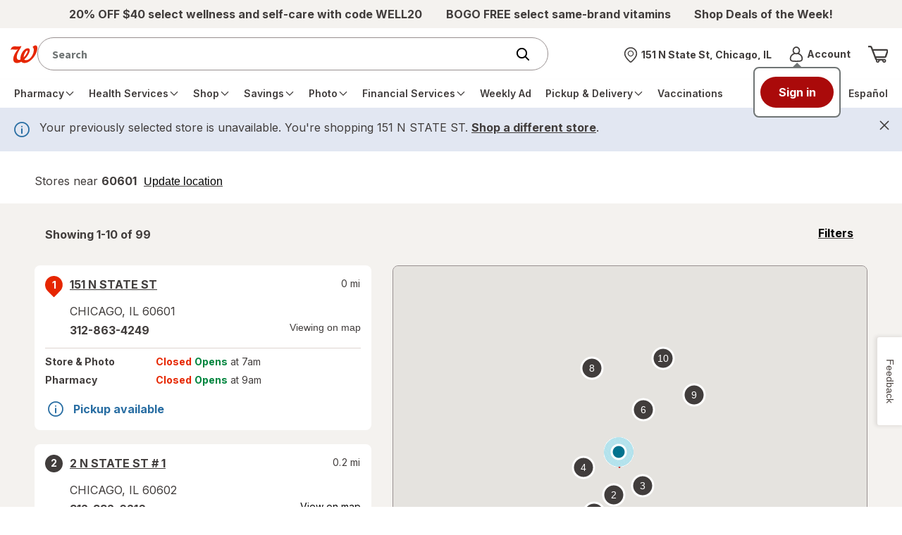

--- FILE ---
content_type: text/html; charset=utf-8
request_url: https://www.walgreens.com/storelocator/odd/homerville-ga
body_size: 88514
content:
<!DOCTYPE html>
						<html lang="en">
                        <head><script type="text/javascript" src="/dthandler/ruxitagentjs_ICA7NVfghqrux_10327251022105625.js" data-dtconfig="rid=RID_-645955199|rpid=-1222708856|domain=walgreens.com|reportUrl=/dthandler/rb_bf21859hft|uam=1|app=f4c2e99ce32f8b27|owasp=1|featureHash=ICA7NVfghqrux|xb=.*google-analytics^bs.com.*^p.*demdex^bs.net.*^p.*inmoment^bs.com.*|rdnt=1|uxrgce=1|cuc=hu1jo3rs|mdl=mdcc5=20|mel=100000|expw=1|dpvc=1|md=mdcc1=cwag_sid,mdcc2=cwrp_dt_tracker,mdcc3=cakavpwr_prdwr_walgreens,mdcc4=bdocument.referrer,mdcc5=bnavigator.userAgent,mdcc6=dutm_source,mdcc7=dutm_medium,mdcc8=dutm_campaign,mdcc9=dutm_term,mdcc10=dutm_content,mdcc11=bwindow.header.profileInfo.loggedIn,mdcc12=bwindow.dtmObject.BAS.SearchResultsFilterInfo.actualSearchTerm,mdcc13=bwindow.header.cartInfo.itemCount,mdcc14=bwindow.header.cartInfo.cartId,mdcc15=bwindow.vAdapters.VSB.configs.vInitRequest.paymentRequest.total,mdcc16=a#error_msg,mdcc20=cv2S,mdcc21=bsessionStorage.at_sign_in_already|lastModification=1768413236054|mdp=mdcc3|postfix=hu1jo3rs|tp=500,50,0|srbbv=2|agentUri=/dthandler/ruxitagentjs_ICA7NVfghqrux_10327251022105625.js"></script>
							<meta charset="UTF-8">
							<title>Walgreens that offer Same Day Delivery Near Homerville, GA</title>
							<script>
		if ('serviceWorker' in navigator) {
			navigator.serviceWorker.register('/locator/react/assets/service-worker.js', { scope: '/storelocator' }).then(registration => {

			}).catch(registrationError => {
				console.log('SW registration failed: ', registrationError);
			});
	  	}
	</script>
							<meta name="viewport" content="width=device-width, initial-scale=1.0, minimum-scale=1.0, maximum-scale=2.0,user-scalable=0">
							<meta http-equiv="X-UA-Compatible" content="IE=edge,chrome=1"/>
							<meta name="description" content="Find Walgreens locations that offer same day pickup near Homerville, GA. Order in stock products for same day delivery.">
							<link rel="stylesheet" type="text/css" href="/common/react/assets/header/5.0/lsg-common.css?o=acs"/>
							<link rel="canonical" href=https://www.walgreens.com/storelocator/odd/homerville-ga>
							<meta name="_csrf" content="Jw8/6e668ZbTFA==.H5w18JVcVgjOEzzFgXLEVIgnnVzuAUhtvKpq4MdI4DQ=" />
		<meta name="_csrfHeader" content="X-XSRF-TOKEN" />
							<style>.pac-container {
		background-color: #fff;
		position: absolute !important;
		border-top: 1px solid #d9d9d9;
		box-shadow: 0 2px 6px rgba(0, 0, 0, 0.3);
		-moz-box-sizing: border-box;
		-webkit-box-sizing: border-box;
		box-sizing: border-box;
		overflow: hidden;
		z-index: 10000;
		border-radius: 8px;
		width: inherit !important;
		padding: 15px;
		font-family: 'Source Sans Pro', sans-serif;
	  }

	  .pac-logo:after {
		content: "";
		padding: 1px 1px 1px 0;
		height: 18px;
		box-sizing: border-box;
		text-align: right;
		display: block;
		background-image: url(https://maps.gstatic.com/mapfiles/api-3/images/powered-by-google-on-white3.png);
		background-position: right;
		background-repeat: no-repeat;
		background-size: 120px 14px;
	  }

	  .hdpi.pac-logo:after {
		  background-image: url(https://maps.gstatic.com/mapfiles/api-3/images/powered-by-google-on-white3_hdpi.png);
	  }

	  .pac-item {
		line-height: 40px;
		cursor: default;
		padding: 0 4px;
		text-overflow: ellipsis;
		overflow: hidden;
		white-space: nowrap;
		text-align: left;
		border-top: 1px solid #e6e6e6;
		font-size: 11px;
		color: #999;
	  }

	  .pac-item:hover {
		background-color: #fafafa
	  }

	  .pac-item-selected,
	  .pac-item-selected:hover {
		background-color: #ebf2fe
	  }

	  .pac-item:first-of-type {
		  border-top: none;
	  }

	  .pac-icon {
		background: #e31837;
		border-radius: 50%;
		color: #fff;
		width: 10px;
		height: 10px;
		background-image: none;
		vertical-align: inherit;
		margin-right: 7px;
		margin-top: 6px;
		display: inline-block;
	  }

	  .hdpi .pac-icon {
		background-image: none;
	  }

	  .pac-item-query {
		color: #404040;
		font-size: 0.875rem;
		padding-right: 3px;
	  }

	  .pac-matched {
		font-weight: normal;
	  }

	  .pac-icon-search {
		background-position: -1px -1px;
	  }

	  .pac-item-selected .pac-icon-search {
		background-position: -18px -1px;
	  }

	  .pac-icon-marker {
		background-position: -1px -161px;
	  }

	  .pac-item-selected .pac-icon-marker {
		background-position: -18px -161px;
	  }

	  .pac-placeholder {
		color: gray;
	  }</style>
                        
<script>(window.BOOMR_mq=window.BOOMR_mq||[]).push(["addVar",{"rua.upush":"false","rua.cpush":"true","rua.upre":"false","rua.cpre":"false","rua.uprl":"false","rua.cprl":"false","rua.cprf":"false","rua.trans":"SJ-be7675cc-163c-4e92-b4fe-25772e68e577","rua.cook":"false","rua.ims":"false","rua.ufprl":"false","rua.cfprl":"true","rua.isuxp":"false","rua.texp":"norulematch","rua.ceh":"false","rua.ueh":"false","rua.ieh.st":"0"}]);</script>
                              <script>!function(e){var n="https://s.go-mpulse.net/boomerang/";if("True"=="True")e.BOOMR_config=e.BOOMR_config||{},e.BOOMR_config.PageParams=e.BOOMR_config.PageParams||{},e.BOOMR_config.PageParams.pci=!0,n="https://s2.go-mpulse.net/boomerang/";if(window.BOOMR_API_key="PNWRX-QTVGQ-YV4YD-Y2Q7Q-BADWL",function(){function e(){if(!o){var e=document.createElement("script");e.id="boomr-scr-as",e.src=window.BOOMR.url,e.async=!0,i.parentNode.appendChild(e),o=!0}}function t(e){o=!0;var n,t,a,r,d=document,O=window;if(window.BOOMR.snippetMethod=e?"if":"i",t=function(e,n){var t=d.createElement("script");t.id=n||"boomr-if-as",t.src=window.BOOMR.url,BOOMR_lstart=(new Date).getTime(),e=e||d.body,e.appendChild(t)},!window.addEventListener&&window.attachEvent&&navigator.userAgent.match(/MSIE [67]\./))return window.BOOMR.snippetMethod="s",void t(i.parentNode,"boomr-async");a=document.createElement("IFRAME"),a.src="about:blank",a.title="",a.role="presentation",a.loading="eager",r=(a.frameElement||a).style,r.width=0,r.height=0,r.border=0,r.display="none",i.parentNode.appendChild(a);try{O=a.contentWindow,d=O.document.open()}catch(_){n=document.domain,a.src="javascript:var d=document.open();d.domain='"+n+"';void(0);",O=a.contentWindow,d=O.document.open()}if(n)d._boomrl=function(){this.domain=n,t()},d.write("<bo"+"dy onload='document._boomrl();'>");else if(O._boomrl=function(){t()},O.addEventListener)O.addEventListener("load",O._boomrl,!1);else if(O.attachEvent)O.attachEvent("onload",O._boomrl);d.close()}function a(e){window.BOOMR_onload=e&&e.timeStamp||(new Date).getTime()}if(!window.BOOMR||!window.BOOMR.version&&!window.BOOMR.snippetExecuted){window.BOOMR=window.BOOMR||{},window.BOOMR.snippetStart=(new Date).getTime(),window.BOOMR.snippetExecuted=!0,window.BOOMR.snippetVersion=12,window.BOOMR.url=n+"PNWRX-QTVGQ-YV4YD-Y2Q7Q-BADWL";var i=document.currentScript||document.getElementsByTagName("script")[0],o=!1,r=document.createElement("link");if(r.relList&&"function"==typeof r.relList.supports&&r.relList.supports("preload")&&"as"in r)window.BOOMR.snippetMethod="p",r.href=window.BOOMR.url,r.rel="preload",r.as="script",r.addEventListener("load",e),r.addEventListener("error",function(){t(!0)}),setTimeout(function(){if(!o)t(!0)},3e3),BOOMR_lstart=(new Date).getTime(),i.parentNode.appendChild(r);else t(!1);if(window.addEventListener)window.addEventListener("load",a,!1);else if(window.attachEvent)window.attachEvent("onload",a)}}(),"".length>0)if(e&&"performance"in e&&e.performance&&"function"==typeof e.performance.setResourceTimingBufferSize)e.performance.setResourceTimingBufferSize();!function(){if(BOOMR=e.BOOMR||{},BOOMR.plugins=BOOMR.plugins||{},!BOOMR.plugins.AK){var n="true"=="true"?1:0,t="",a="clp2muqxgzgjs2lj7cxq-f-bd2334cfd-clientnsv4-s.akamaihd.net",i="false"=="true"?2:1,o={"ak.v":"39","ak.cp":"1730279","ak.ai":parseInt("602937",10),"ak.ol":"0","ak.cr":9,"ak.ipv":4,"ak.proto":"h2","ak.rid":"82347da","ak.r":42951,"ak.a2":n,"ak.m":"dsca","ak.n":"essl","ak.bpcip":"18.223.166.0","ak.cport":59692,"ak.gh":"23.59.176.199","ak.quicv":"","ak.tlsv":"tls1.3","ak.0rtt":"","ak.0rtt.ed":"","ak.csrc":"-","ak.acc":"","ak.t":"1768552623","ak.ak":"hOBiQwZUYzCg5VSAfCLimQ==pzJJKmr+v/Ewben2Z3HBMwLwSrWP83AoxX4820GVEXRPA178YCS9dW8ip5RjGPg9epSPvO77IjcZsiSmZs/l/liGIKIdT2DVaQs96szKQCf4WnHzN4ao59mxPtrYXOKsisgI2COtjrSmmPknoUAo5ncr4VQ8+WW9jYkaGBbpu4S7Vmit3Gkw40475EMRq8aP6oWqndBDYGmBwFoZLcinMOuTHYx/JqyCiyTmBX27o0z9r3YKBGpdTybbCh/3bdqQVPkjJr5CEiqIJ08LvN5OBUawXA+9yKEu82I8VGja/EaJgy4LdoYtzMMt25pUnl2h0n55Qxcc2KHMTP1Mh4+soTbv/kQm+Rw70qu078ZsnxChyl/hHf5hM+Vpu+1zC7CQO2ayLIs93kM87IZmC1Ar0hdnnKo+qgqLc/i6MnwwoKQ=","ak.pv":"602","ak.dpoabenc":"","ak.tf":i};if(""!==t)o["ak.ruds"]=t;var r={i:!1,av:function(n){var t="http.initiator";if(n&&(!n[t]||"spa_hard"===n[t]))o["ak.feo"]=void 0!==e.aFeoApplied?1:0,BOOMR.addVar(o)},rv:function(){var e=["ak.bpcip","ak.cport","ak.cr","ak.csrc","ak.gh","ak.ipv","ak.m","ak.n","ak.ol","ak.proto","ak.quicv","ak.tlsv","ak.0rtt","ak.0rtt.ed","ak.r","ak.acc","ak.t","ak.tf"];BOOMR.removeVar(e)}};BOOMR.plugins.AK={akVars:o,akDNSPreFetchDomain:a,init:function(){if(!r.i){var e=BOOMR.subscribe;e("before_beacon",r.av,null,null),e("onbeacon",r.rv,null,null),r.i=!0}return this},is_complete:function(){return!0}}}}()}(window);</script></head>
						<body><a class="skip-link" href="#page-content" onclick="event.preventDefault();document.querySelector('#page-content').scrollIntoView({ behavior: 'smooth' });document.querySelector('#page-content').querySelector('button, a').focus();">Skip to main content</a>
						
		<div id="update-nonce-attr"></div>
        <header><section id="wag-header-promo-container" class="promo-contain" aria-label="Promo"><div class="promo"><!-- Global Nav styles DO NOT REMOVE -->
 
<style>
    .promo-contain .promo ul {
        display: flex;

        justify-content: space-evenly;

        align-items: center;

        height: 40px;

        gap: 25px;

        overflow: hidden;
    }

    .promo-contain .promo ul li {
        line-height: 1.15rem;

        text-align: center;
    }
</style>

<!-- CMS OTC Title Removal -->

<script>
    try {
        if (window.location.pathname.toLowerCase().includes("otc=yes")) {
            var style = document.createElement("style");

            style.id = "searchheaderContainer_css";

            style.innerHTML =
                "#searchheaderContainer { position: absolute; width: 1px; height: 1px; padding: 0; margin: -1px; overflow: hidden; clip: rect(0, 0, 0, 0); border: 0; }";

            document.body.appendChild(style);
        }
    } catch (e) { }
</script>

<!-- Global Nav HTML -->

<div id="Default_Left_Slot_New_a_CB">
    <!-- note: for two, comment the middle out. for three, uncomment the middle-->

    <ul>
        <li id="Default_Left_Slot_New_a_CB-1">
            <a href="/store/c/productlist/N=20007093?ban=HP_Nav_1112026_WELL20">
                <span>
                    <strong>20% OFF $40 select wellness and self-care with code WELL20</strong>
                </span>
            </a>
        </li>

        <li class="hide-on-mobile" id="Default_Left_Slot_New_a_CB-2">
            <a href="/store/c/productlist/N=20006808?ban=HP_Nav_1112026_Vitamins_BOGOFree">
                <span>
                    <strong>BOGO FREE select same-brand vitamins</strong>
                </span>
            </a>
        </li>

        <li class="hide-on-mobile" id="Default_Left_Slot_New_a_CB-3">
            <a href="https://www.walgreens.com?ban=dl_HP_Nav_1112026_DOTW#dotw-dynamic-carousel-container">
                <span>
                    <strong>Shop Deals of the Week!</strong>
                </span>
            </a>
        </li>
    </ul>
</div></div></section><div class="nav__wrapper-test testing v2"><nav class="nav__top" aria-label="Top navigation with the logo, search field, account and cart"><div class="nav__top-container"><div class="contain-header-links"><div class="left-nav show-on-mobile"><button aria-expanded="false" class="menu-trigger" type="button" aria-label="main menu"><span class="inner-focus" tabindex="-1" style="align-items:center"><span class="icon icon__menu_v2"><svg aria-hidden="true" focusable="false"><use href="/images/adaptive/livestyleguide/walgreens-com/v5/themes/images/icons/symbol-defs.svg#icon__menu_v2"></use></svg></span></span></button></div><div id="wag-header-logo-container" class="left-nav"><a href="/" class="logo-contain" aria-label="Walgreens Home"><span class="icon icon__wag-corner-flag"><img src="/images/adaptive/livestyleguide/v5/icons/Branding.svg" alt="Walgreens: Trusted since 1901"/></span></a></div><div id="federated-search-box" style="width:100%"></div><div data-name="store selector menu" class="header-store-container hide-on-mobile v2 pf-header-store" id="store-selector-trigger-desktop" data-testid="pickup-address-header"></div><div data-name="account menu" id="wag-header-account-container" class="right-links hide-on-mobile"><div class="dropdown dropdown__account hide-on-mobile"><a href="javascript:void(0);" aria-expanded="false" class="account-trigger" role="button" data-element-type="rightNav" data-element-name="Account" style="display:flex;align-items:center"><span class="icon icon_24 icon__avatar hide-on-mobile"><svg aria-hidden="true" focusable="false"><use href="/images/adaptive/livestyleguide/walgreens-com/v5/themes/images/icons/symbol-defs.svg#icon__avatar"></use></svg></span><span class="inner-focus hide-on-mobile" tabindex="-1"><div><strong class="truncate font__fourteen bold" style="display:block">Account<span class="sr-only">Menu</span></strong><span class="truncate font__fourteen" id="wcr-salutation-container"><strong id="wcr-salutation-1" style="font-size:10px;color:#e31837"></strong><span id="wcr-salutation-2" style="font-size:10px"></span></span></div></span></a><div><div class="overlay testing-two"></div><div class="default-dropdown account-dropdown"><div class="btn__back-to-header"><strong>Account</strong><button type="button" class="account-trigger-close" aria-label="Close account menu"><span class="icon icon__dismiss-v2" style="min-height:25px"><svg aria-hidden="true" focusable="false" style="height:20px;width:20px"><use href="/images/adaptive/livestyleguide/walgreens-com/v5/themes/images/icons/symbol-defs.svg#icon__dismiss-v2"></use></svg></span></button></div><ul><li class=""><a id="pf-dropdown-signin" class="" href="javascript:void(0);" data-element-type="rightNav" data-element-name="Sign in">Sign in</a></li><li class=""><a id="pf-dropdown-register" class="" href="javascript:void(0);" data-element-type="rightNav" data-element-name="Create an account">Create an account</a></li><li class=""><a id="menu-account-home" class="" href="/youraccount/default.jsp" data-element-type="rightNav" data-element-name="Your Account" data-testid="">Your Account</a><hr aria-hidden="true"/></li><li class=""><a id="walgreens-cash-rewards" class="" href="/mywalgreens/dashboard.jsp" data-element-type="rightNav" data-element-name="Walgreens Cash Rewards" data-testid="walgreens-cash-rewards-text-1">Walgreens Cash Rewards</a></li><li class=""><a id="menu-refill-prescriptions" class="" href="/rx-refillhub/refillhub-holistic" data-element-type="rightNav" data-element-name="Prescription Refills &amp; Status" data-testid="">Prescription Refills &amp; Status</a></li><li class=""><a id="menu-vaccination-records" class="" href="/immunizationservice/pharmacy/immunization/ViewImmunizeHistory.jsp" data-element-type="rightNav" data-element-name="Vaccination Records" data-testid="">Vaccination Records</a></li><li class=""><a id="menu-product-purchase-history" class="" href="/orderhistory/orders-ui" data-element-type="rightNav" data-element-name="Order Status &amp; History" data-testid="">Order Status &amp; History</a></li><li class=""><a id="menu-buy-again" class="" href="/youraccount/dlorder/reorder.jsp" data-element-type="rightNav" data-element-name="Buy It Again" data-testid="buy-again-link-link-1">Buy It Again</a></li></ul></div></div></div></div><div id="wag-header-cart-container" class="right-links"><a href="/cart/view-ui" class="icon__my-cart" title="Shopping cart" aria-label="View shopping cart with 0 items"><span class="icon icon_32 icon__cart" aria-hidden="true" data-testid="cart-icon"><svg aria-hidden="true" focusable="false" id="pf-icon__cart"><use href="/images/adaptive/livestyleguide/walgreens-com/v5/themes/images/icons/symbol-defs.svg#icon__cart"></use></svg></span></a></div></div></div><div class="nav__bottom-container"><div class="contain-header-links"><div class="dropdown dropdown__menu"><div class="overlay testing"></div><div class="default-dropdown menu-dropdown"><div><nav aria-label="main menu" class="nav__main"><div class="btn__back-to-header show-on-mobile"><div id="wag-header-logo-container" class="left-nav"><div class="logo-contain"><span class="icon icon__wag-corner-flag"><img src="[data-uri]" alt="Walgreens logo"/></span></div></div><button type="button" class="menu-trigger-close" aria-label="Close main menu"><span class="icon icon__dismiss-v2" style="min-height:25px"><svg aria-hidden="true" focusable="false" style="height:20px;width:20px"><use href="/images/adaptive/livestyleguide/walgreens-com/v5/themes/images/icons/symbol-defs.svg#icon__dismiss-v2"></use></svg></span></button></div><ul class="nav__main-container"><li class="hide-on-desktop display-block"><a href="javascript:void(0);" role="button" id="pf-mb-signin" data-element-name="Sign in" data-content-name="Sign in link"><span>Sign in</span></a></li><li class="hide-on-desktop display-block"><a href="javascript:void(0);" role="button" id="pf-mb-register" data-element-name="Create an account" data-content-name="Create an account link"><span>Create an account</span></a></li><li class="dropdown hide-on-desktop" id="pf-menu-account"><a class="dropdown__title" data-element-name="Account" data-content-name="Account menu link" href="javascript:void(0);" role="button"><span class="icon icon__avatar"><svg aria-hidden="true" focusable="false"><use href="/images/adaptive/livestyleguide/walgreens-com/v5/themes/images/icons/symbol-defs.svg#icon__avatar"></use></svg></span><span>Account</span><span class="icon icon__arrow-right" style="min-height:15px"><svg aria-hidden="true" focusable="false" style="height:12px;width:12px"><use href="/images/adaptive/livestyleguide/walgreens-com/v5/themes/images/icons/symbol-defs.svg#icon__arrow-right"></use></svg></span></a><ul class="default-dropdown"><li><a class="lvl-2-link btn__back btn__back-to-main-menu" href="javascript:void(0);" role="button"><span class="icon icon__arrow-left" style="min-height:15px"><svg aria-hidden="true" focusable="false" style="height:12px;width:12px"><use href="/images/adaptive/livestyleguide/walgreens-com/v5/themes/images/icons/symbol-defs.svg#icon__arrow-left"></use></svg></span><span aria-label="Back to main menu">Back</span></a><hr aria-hidden="true"/></li><li class="nav-section-title" data-element-type="globalNav" data-element-name="Account">Account</li><li class="lvl-2-link"><a id="menu-account-home" class="lvl-2-link__title" href="/youraccount/default.jsp" data-element-type="globalNav" data-element-name="Your Account" data-testid="">Your Account</a><hr aria-hidden="true"/></li><li class="lvl-2-link"><a id="walgreens-cash-rewards" class="lvl-2-link__title" href="/mywalgreens/dashboard.jsp" data-element-type="globalNav" data-element-name="Walgreens Cash Rewards" data-testid="">Walgreens Cash Rewards</a></li><li class="lvl-2-link"><a id="menu-refill-prescriptions" class="lvl-2-link__title" href="/rx-refillhub/refillhub-holistic" data-element-type="globalNav" data-element-name="Prescription Refills &amp; Status" data-testid="">Prescription Refills &amp; Status</a></li><li class="lvl-2-link"><a id="menu-vaccination-records" class="lvl-2-link__title" href="/immunizationservice/pharmacy/immunization/ViewImmunizeHistory.jsp" data-element-type="globalNav" data-element-name="Vaccination Records" data-testid="">Vaccination Records</a></li><li class="lvl-2-link"><a id="menu-product-purchase-history" class="lvl-2-link__title" href="/orderhistory/orders-ui" data-element-type="globalNav" data-element-name="Order Status &amp; History" data-testid="">Order Status &amp; History</a></li><li class="lvl-2-link"><a id="menu-buy-again" class="lvl-2-link__title" href="/youraccount/dlorder/reorder.jsp" data-element-type="globalNav" data-element-name="Buy It Again" data-testid="">Buy It Again</a></li><li><a class="btn__back-to-main-menu hidden-button hide-on-desktop" href="javascript:void(0);" role="button"><span class="icon icon__dismiss-v2" style="min-height:15px"><svg aria-hidden="true" focusable="false" style="height:12px;width:12px"><use href="/images/adaptive/livestyleguide/walgreens-com/v5/themes/images/icons/symbol-defs.svg#icon__dismiss-v2"></use></svg></span><span>Close main menu</span></a></li></ul><hr aria-hidden="true"/></li><li class="dropdown" id="menu-prescrip-refills"><a class="dropdown__title" data-element-name="Pharmacy" data-content-name="Main nav link" href="javascript:void(0);" role="button" aria-expanded="false"><span>Pharmacy</span><span class="icon icon__arrow-right" style="min-height:15px"><svg aria-hidden="true" focusable="false" style="height:12px;width:12px"><use href="/images/adaptive/livestyleguide/walgreens-com/v5/themes/images/icons/symbol-defs.svg#icon__arrow-right"></use></svg></span></a><ul class="default-dropdown" id="menu-ul-menu-prescrip-refills"><li><a class="lvl-2-link btn__back btn__back-to-main-menu" href="javascript:void(0);" role="button"><span class="icon icon__arrow-left" style="min-height:15px"><svg aria-hidden="true" focusable="false" style="height:12px;width:12px"><use href="/images/adaptive/livestyleguide/walgreens-com/v5/themes/images/icons/symbol-defs.svg#icon__arrow-left"></use></svg></span><span aria-label="Back to main menu">Back</span><hr aria-hidden="true"/></a></li><li class="nav-section-title">Pharmacy</li><li class="hide-on-desktop"><hr aria-hidden="true"/></li><li class="lvl-2-link"><a class="lvl-2-link__title" data-element-name="Home" data-content-name="Main nav child link" href="/pharmacy/fulfillment/rx-landing?flow=rxhomelanding" id="getting_started"><span>Home</span></a></li><li class="dropdown__side testing lvl-3-links"><a class="lvl-2-link__title side-dropdown__title content__inline" data-element-name="Prescriptions" data-content-name="Main nav child link" href="javascript:void(0);" role="button" style="white-space:nowrap;display:flex;align-items:center;justify-content:space-between;padding-right:6px" aria-expanded="false"><span>Prescriptions</span><span class="icon icon__arrow-right" style="min-height:15px"><svg aria-hidden="true" focusable="false" style="height:12px;width:12px"><use href="/images/adaptive/livestyleguide/walgreens-com/v5/themes/images/icons/symbol-defs.svg#icon__arrow-right"></use></svg></span></a><ul class="dropdown__lvl-3 side-dropdown"><li><a class="btn__back btn__back-to-lvl-2-menu" href="javascript:void(0);" role="button"><span class="icon icon__arrow-left" style="min-height:15px"><svg aria-hidden="true" focusable="false" style="height:12px;width:12px"><use href="/images/adaptive/livestyleguide/walgreens-com/v5/themes/images/icons/symbol-defs.svg#icon__arrow-left"></use></svg></span><span aria-label="Back to Pharmacy menu">Back</span></a></li><li class="nav-section-title">Prescriptions</li><li><hr aria-hidden="true"/></li><li><a id="refills" href="/pharmacy/fulfillment/rx-landing" data-element-name="Prescriptions: Refills" data-content-name="Main nav child link"><span>Refills</span></a></li><li><a id="order_status" href="/rx-status/" data-element-name="Prescriptions: Orders" data-content-name="Main nav child link"><span>Orders</span></a></li><li><a id="records" href="/rx-settings/print-rx" data-element-name="Prescriptions: Records" data-content-name="Main nav child link"><span>Records</span></a></li><li><a id="transfer" href="/rx-checkout/order/transfer-prescription" data-element-name="Prescriptions: Transfer Rx to Walgreens" data-content-name="Main nav child link"><span>Transfer Rx to Walgreens</span></a></li><li><a id="request_new" href="/rx-checkout/order/enter-prescription" data-element-name="Prescriptions: Request new Rx" data-content-name="Main nav child link"><span>Request new Rx</span></a></li><li><a id="auto_refills" href="/rx-refillhub/autorefill" data-element-name="Prescriptions: Auto Refills" data-content-name="Main nav child link"><span>Auto Refills</span></a></li><li><a id="drug_info" href="/rx-druginfo/pharmacy/finddrug/druginfosearch" data-element-name="Prescriptions: Drug info" data-content-name="Main nav child link"><span>Drug info</span></a></li><li><a class="btn__back-to-main-menu hidden-button hide-on-desktop" href="javascript:void(0);" role="button"><span class="icon icon__dismiss-v2" style="min-height:15px"><svg aria-hidden="true" focusable="false" style="height:12px;width:12px"><use href="/images/adaptive/livestyleguide/walgreens-com/v5/themes/images/icons/symbol-defs.svg#icon__dismiss-v2"></use></svg></span><span>Close main menu</span></a></li></ul></li><li class="dropdown__side testing lvl-3-links"><a class="lvl-2-link__title side-dropdown__title content__inline" data-element-name="Contact Lenses" data-content-name="Main nav child link" href="javascript:void(0);" role="button" style="white-space:nowrap;display:flex;align-items:center;justify-content:space-between;padding-right:6px" aria-expanded="false"><span>Contact Lenses</span><span class="icon icon__arrow-right" style="min-height:15px"><svg aria-hidden="true" focusable="false" style="height:12px;width:12px"><use href="/images/adaptive/livestyleguide/walgreens-com/v5/themes/images/icons/symbol-defs.svg#icon__arrow-right"></use></svg></span></a><ul class="dropdown__lvl-3 side-dropdown"><li><a class="btn__back btn__back-to-lvl-2-menu" href="javascript:void(0);" role="button"><span class="icon icon__arrow-left" style="min-height:15px"><svg aria-hidden="true" focusable="false" style="height:12px;width:12px"><use href="/images/adaptive/livestyleguide/walgreens-com/v5/themes/images/icons/symbol-defs.svg#icon__arrow-left"></use></svg></span><span aria-label="Back to Pharmacy menu">Back</span></a></li><li class="nav-section-title">Contact Lenses</li><li><hr aria-hidden="true"/></li><li><a id="Reorder_Contact_Lenses" href="/youraccount/clhistory/contactlenshist.jsp" data-element-name="Reorder Contact Lenses" data-content-name="Main nav child link"><span>Reorder Contact Lenses</span></a></li><li><a id="Shop_All_Contact_Lenses" href="/store/c/contact-lenses/ID=350006-tier3contactlens" data-element-name="Shop All Contact Lenses" data-content-name="Main nav child link"><span>Shop All Contact Lenses</span></a></li><li><a id="Solutions_Drops_&amp;_Cases" href="/store/c/solutions-drops-and-cases/ID=360305-tier3contactlens" data-element-name="Solutions, Drops &amp; Cases" data-content-name="Main nav child link"><span>Solutions, Drops &amp; Cases</span></a></li><li><a id="Eye_Health_Supplements" href="/store/c/contact-lenses-eye-health-supplements/ID=360307-tier3contactlens" data-element-name="Eye Health Supplements" data-content-name="Main nav child link"><span>Eye Health Supplements</span></a></li><li><a id="shop_contact_lenses" href="/store/c/contact-lenses/ID=359432-tier2clense" data-element-name="Shop Contact Lenses" data-content-name="Main nav child link"><strong>Shop Contact Lenses</strong></a></li><li><a class="btn__back-to-main-menu hidden-button hide-on-desktop" href="javascript:void(0);" role="button"><span class="icon icon__dismiss-v2" style="min-height:15px"><svg aria-hidden="true" focusable="false" style="height:12px;width:12px"><use href="/images/adaptive/livestyleguide/walgreens-com/v5/themes/images/icons/symbol-defs.svg#icon__dismiss-v2"></use></svg></span><span>Close main menu</span></a></li></ul></li><li class="dropdown__side testing lvl-3-links"><a class="lvl-2-link__title side-dropdown__title content__inline" data-element-name="More Services" data-content-name="Main nav child link" href="javascript:void(0);" role="button" style="white-space:nowrap;display:flex;align-items:center;justify-content:space-between;padding-right:6px" aria-expanded="false"><span>More Services</span><span class="icon icon__arrow-right" style="min-height:15px"><svg aria-hidden="true" focusable="false" style="height:12px;width:12px"><use href="/images/adaptive/livestyleguide/walgreens-com/v5/themes/images/icons/symbol-defs.svg#icon__arrow-right"></use></svg></span></a><ul class="dropdown__lvl-3 side-dropdown"><li><a class="btn__back btn__back-to-lvl-2-menu" href="javascript:void(0);" role="button"><span class="icon icon__arrow-left" style="min-height:15px"><svg aria-hidden="true" focusable="false" style="height:12px;width:12px"><use href="/images/adaptive/livestyleguide/walgreens-com/v5/themes/images/icons/symbol-defs.svg#icon__arrow-left"></use></svg></span><span aria-label="Back to Pharmacy menu">Back</span></a></li><li class="nav-section-title">More Services</li><li><hr aria-hidden="true"/></li><li><a id="pharmacy_chat" href="/rx-utility/pharmacychat" data-element-name="Pharmacy Chat" data-content-name="Main nav child link"><span>Pharmacy Chat</span></a></li><li><a id="refill_with_rx_number" href="/rx-checkout/guest-express-refill" data-element-name="Refill with Rx Number" data-content-name="Main nav child link"><span>Refill with Rx Number</span></a></li><li><a id="home_delivery_pharmacy" href="/rx-settings/home-delivery-pharmacy" data-element-name="Mail Service Pharmacy" data-content-name="Main nav child link"><span>Mail Service Pharmacy</span></a></li><li><a id="speciality_pharmacy" href="/topic/pharmacy/specialty-pharmacy.jsp" data-element-name="Specialty Pharmacy" data-content-name="Main nav child link"><span>Specialty Pharmacy</span></a></li><li><a id="easy_rx_delivery" href="/topic/pharmacy/prescription-delivery.jsp?o=acs" data-element-name="Easy Rx Delivery" data-content-name="Main nav child link"><span>Easy Rx Delivery</span></a></li><li><a id="medication_compounding" href="/topic/pharmacy/compounding.jsp?o=acs" data-element-name="Medication Compounding" data-content-name="Main nav child link"><span>Medication Compounding</span></a></li><li><a id="nebulizer_services" href="/topic/pharmacy/nebulizer-services.jsp?o=acs" data-element-name="Nebulizer Services" data-content-name="Main nav child link"><span>Nebulizer Services</span></a></li><li><a id="rx_savings_finder" href="/topic/pharmacy/rx-savings-finder.jsp" data-element-name="Rx Savings Finder" data-content-name="Main nav child link"><span>Rx Savings Finder</span></a></li><li><a class="btn__back-to-main-menu hidden-button hide-on-desktop" href="javascript:void(0);" role="button"><span class="icon icon__dismiss-v2" style="min-height:15px"><svg aria-hidden="true" focusable="false" style="height:12px;width:12px"><use href="/images/adaptive/livestyleguide/walgreens-com/v5/themes/images/icons/symbol-defs.svg#icon__dismiss-v2"></use></svg></span><span>Close main menu</span></a></li></ul></li><li class="dropdown__side testing lvl-3-links"><a class="lvl-2-link__title side-dropdown__title content__inline" data-element-name="Settings" data-content-name="Main nav child link" href="javascript:void(0);" role="button" style="white-space:nowrap;display:flex;align-items:center;justify-content:space-between;padding-right:6px" aria-expanded="false"><span>Settings</span><span class="icon icon__arrow-right" style="min-height:15px"><svg aria-hidden="true" focusable="false" style="height:12px;width:12px"><use href="/images/adaptive/livestyleguide/walgreens-com/v5/themes/images/icons/symbol-defs.svg#icon__arrow-right"></use></svg></span></a><ul class="dropdown__lvl-3 side-dropdown"><li><a class="btn__back btn__back-to-lvl-2-menu" href="javascript:void(0);" role="button"><span class="icon icon__arrow-left" style="min-height:15px"><svg aria-hidden="true" focusable="false" style="height:12px;width:12px"><use href="/images/adaptive/livestyleguide/walgreens-com/v5/themes/images/icons/symbol-defs.svg#icon__arrow-left"></use></svg></span><span aria-label="Back to Pharmacy menu">Back</span></a></li><li class="nav-section-title">Settings</li><li><hr aria-hidden="true"/></li><li><a id="emails_notifications" href="/youraccount/communication_preferences.jsp" data-element-name="Emails &amp; Notifications" data-content-name="Main nav child link"><span>Emails &amp; Notifications</span></a></li><li><a id="expressPay" href="/rx-settings/rxsettings/pay" data-element-name="ExpressPay" data-content-name="Main nav child link"><span>ExpressPay</span></a></li><li><a id="make_a_Payment" href="/pharmacy/youraccount/accountbalance/payment.jsp" data-element-name="Make a Payment" data-content-name="Main nav child link"><span>Make a Payment</span></a></li><li><a id="Family_Prescriptions" href="/pharmacy/familyaccount/managefamilyaccounts.jsp" data-element-name="Family Prescriptions" data-content-name="Main nav child link"><span>Family Prescriptions</span></a></li><li><a id="insurance" href="/rx-settings/prescription-insurance" data-element-name="Insurance" data-content-name="Main nav child link"><span>Insurance</span></a></li><li><a id="cap_preference" href="/rx-settings/rxsettings/cap" data-element-name="Cap Preference" data-content-name="Main nav child link"><span>Cap Preference</span></a></li><li><a id="label_preferences" href="/rx-settings/rxsettings" data-element-name="Label Preferences" data-content-name="Main nav child link"><span>Label Preferences</span></a></li><li><a id="health_history" href="/youraccount/health_history.jsp" data-element-name="Health History" data-content-name="Main nav child link"><span>Health History</span></a></li><li><a id="your_account" href="/youraccount/default.jsp" data-element-name="Your Account" data-content-name="Main nav child link"><span>Your Account</span></a></li><li><a class="btn__back-to-main-menu hidden-button hide-on-desktop" href="javascript:void(0);" role="button"><span class="icon icon__dismiss-v2" style="min-height:15px"><svg aria-hidden="true" focusable="false" style="height:12px;width:12px"><use href="/images/adaptive/livestyleguide/walgreens-com/v5/themes/images/icons/symbol-defs.svg#icon__dismiss-v2"></use></svg></span><span>Close main menu</span></a></li></ul></li><li><a class="btn__back-to-main-menu hidden-button hide-on-desktop" href="javascript:void(0);" role="button"><span class="icon icon__dismiss-v2" style="min-height:15px"><svg aria-hidden="true" focusable="false" style="height:12px;width:12px"><use href="/images/adaptive/livestyleguide/walgreens-com/v5/themes/images/icons/symbol-defs.svg#icon__dismiss-v2"></use></svg></span><span>Close main menu</span></a></li></ul></li><li class="dropdown dropdown__mega-container" id="menu-find-care"><a class="dropdown__title" data-element-name="Health Services" data-content-name="Main nav link" href="javascript:void(0);" role="button" aria-expanded="false"><span>Health Services</span><span class="icon icon__arrow-right" style="min-height:15px"><svg aria-hidden="true" focusable="false" style="height:12px;width:12px"><use href="/images/adaptive/livestyleguide/walgreens-com/v5/themes/images/icons/symbol-defs.svg#icon__arrow-right"></use></svg></span></a><ul class="default-dropdown" id="menu-ul-menu-find-care"><li><a class="lvl-2-link btn__back btn__back-to-main-menu" href="javascript:void(0);" role="button"><span class="icon icon__arrow-left" style="min-height:15px"><svg aria-hidden="true" focusable="false" style="height:12px;width:12px"><use href="/images/adaptive/livestyleguide/walgreens-com/v5/themes/images/icons/symbol-defs.svg#icon__arrow-left"></use></svg></span><span aria-label="Back to main menu">Back</span><hr aria-hidden="true"/></a></li><li class="nav-section-title">Health Services</li><li class="hide-on-desktop"><hr aria-hidden="true"/></li><li class="lvl-2-link"><a class="lvl-2-link__title" data-element-name="Explore all Health Services" data-content-name="Main nav child link" href="/findcare/services"><span>Explore all Health Services</span></a></li><li class="lvl-2-link"><a class="lvl-2-link__title" data-element-name="Vaccinations" data-content-name="Main nav child link" href="/topic/pharmacy/immunization-services-appointments.jsp"><span>Vaccinations</span></a></li><li class="lvl-2-link"><a class="lvl-2-link__title" data-element-name="Test for COVID-19 &amp; Flu" data-content-name="Main nav child link" href="/testandtreat/testing"><span>Test for COVID-19 &amp; Flu</span></a></li><li class="lvl-2-link"><a class="lvl-2-link__title" data-element-name="Treatment for COVID-19 &amp; Flu" data-content-name="Main nav child link" href="/testandtreat/treatment"><span>Treatment for COVID-19 &amp; Flu</span></a></li><li class="lvl-2-link"><a class="lvl-2-link__title" data-element-name="Online Doctor Visit" data-content-name="Main nav child link" href="/topic/virtual-healthcare.jsp"><span>Online Doctor Visit</span></a></li><li class="lvl-2-link"><a class="lvl-2-link__title" data-element-name="Weight Management" data-content-name="Main nav child link" href="/topic/virtual-healthcare/weight-loss.jsp"><span>Weight Management</span></a></li><li class="lvl-2-link"><a class="lvl-2-link__title" data-element-name="In-person Care" data-content-name="Main nav child link" href="/findcare/category/inperson-visit"><span>In-person Care</span></a></li><li class="lvl-2-link"><a class="lvl-2-link__title" data-element-name="MyWalgreens Health Access™" data-content-name="Main nav child link" href="/topic/mywalgreenshealthaccess.jsp"><span>MyWalgreens Health Access™</span></a></li><li class="lvl-2-link"><a class="lvl-2-link__title" data-element-name="Find Rx Coverage" data-content-name="Main nav child link" href="/findcare/find-prescription-coverage"><span>Find Rx Coverage</span></a></li><li class="lvl-2-link"><a class="lvl-2-link__title" data-element-name="Clinical Trials" data-content-name="Main nav child link" href="/health-services/clinical-trials"><span>Clinical Trials</span></a></li><li class="lvl-2-link"><a class="lvl-2-link__title" data-element-name="Health Articles" data-content-name="Main nav child link" href="https://blog.walgreens.com/"><span>Health Articles</span></a></li><li><a class="btn__back-to-main-menu hidden-button hide-on-desktop" href="javascript:void(0);" role="button"><span class="icon icon__dismiss-v2" style="min-height:15px"><svg aria-hidden="true" focusable="false" style="height:12px;width:12px"><use href="/images/adaptive/livestyleguide/walgreens-com/v5/themes/images/icons/symbol-defs.svg#icon__dismiss-v2"></use></svg></span><span>Close main menu</span></a></li></ul></li><li class="dropdown dropdown__mega-container" id="menu-shop-products"><a class="dropdown__title" data-element-name="Shop" data-content-name="Main nav link" href="javascript:void(0);" role="button" aria-expanded="false"><span>Shop</span><span class="icon icon__arrow-right" style="min-height:15px"><svg aria-hidden="true" focusable="false" style="height:12px;width:12px"><use href="/images/adaptive/livestyleguide/walgreens-com/v5/themes/images/icons/symbol-defs.svg#icon__arrow-right"></use></svg></span></a><ul class="mega-dropdown"><li><a class="lvl-2-link btn__back btn__back-to-main-menu" href="javascript:void(0);" role="button"><span class="icon icon__arrow-left" style="min-height:15px"><svg aria-hidden="true" focusable="false" style="height:12px;width:12px"><use href="/images/adaptive/livestyleguide/walgreens-com/v5/themes/images/icons/symbol-defs.svg#icon__arrow-left"></use></svg></span><span aria-label="Back to main menu">Back</span></a></li><li class="nav-section-title">Shop</li><li class="hide-on-desktop"><hr aria-hidden="true"/></li><li class="mega-dropdown__master-title testing"><a href="/store/catalog/shopLanding?ban=dl_dlsp_ShopProducts_ShopAll" data-element-name="Shop All" data-content-name="Shop All link" class="standard-link">Shop All</a></li><li class="mega-dropdown__master-title testing" id="mega-dropdown__0__20001731-tier1"><a href="/seasonal/valentines-day" data-element-name="Valentine&#x27;s Day" data-content-name="Tier 1 link" class="standard-link">Valentine&#x27;s Day</a></li><li class="mega-dropdown__master-title testing" id="mega-dropdown__1__20006679-tier1"><a href="/promotion/party-supplies" data-element-name="Party Supplies" data-content-name="Tier 1 link" class="standard-link">Party Supplies</a></li><li class="mega-dropdown__master-title testing" id="mega-dropdown__2__20004181-tier1"><a href="/store/c/cough-cold-and-flu/ID=20004181-tier1" data-element-name="Cough, Cold &amp; Flu" data-content-name="Tier 1 link" class="standard-link">Cough, Cold &amp; Flu</a></li><li class="mega-dropdown__master-title testing" id="mega-dropdown__3__359451-tier1"><a href="/store/c/grocery-and-beverages/ID=359451-tier1" data-element-name="Grocery &amp; Beverages" data-content-name="Tier 1 link" class="standard-link">Grocery &amp; Beverages</a></li><li class="mega-dropdown__master-title testing" id="mega-dropdown__4__359434-tier1"><a href="/store/c/beauty/ID=359434-tier1" data-element-name="Beauty" data-content-name="Tier 1 link" class="standard-link">Beauty</a></li><li class="mega-dropdown__master-title testing" id="mega-dropdown__5__359436-tier1"><a href="/store/c/personal-care/ID=359436-tier1" data-element-name="Personal Care" data-content-name="Tier 1 link" class="standard-link">Personal Care</a></li><li class="mega-dropdown__master-title testing" id="mega-dropdown__6__359432-tier1"><a href="/store/c/contact-lenses/ID=359432-tier2clense" data-element-name="Contact Lenses" data-content-name="Tier 1 link" class="standard-link">Contact Lenses</a></li><li class="mega-dropdown__master-title testing" id="mega-dropdown__7__20000910-tier1"><a href="/store/c/household-and-pet-essentials/ID=20000910-tier1" data-element-name="Household &amp; Pet Essentials" data-content-name="Tier 1 link" class="standard-link">Household &amp; Pet Essentials</a></li><li class="mega-dropdown__master-title testing" id="mega-dropdown__8__359438-tier1"><a href="/store/c/medicines-and-treatments/ID=359438-tier1" data-element-name="Medicines &amp; Treatments" data-content-name="Tier 1 link" class="standard-link">Medicines &amp; Treatments</a></li><li class="mega-dropdown__master-title testing" id="mega-dropdown__9__359445-tier1"><a href="/store/c/sexual-wellness/ID=359445-tier1" data-element-name="Sexual Wellness" data-content-name="Tier 1 link" class="standard-link">Sexual Wellness</a></li><li class="mega-dropdown__master-title testing" id="mega-dropdown__10__359441-tier1"><a href="/store/c/vitamins-and-supplements/ID=359441-tier1" data-element-name="Vitamins &amp; Supplements" data-content-name="Tier 1 link" class="standard-link">Vitamins &amp; Supplements</a></li><li class="mega-dropdown__master-title testing" id="mega-dropdown__11__359449-tier1"><a href="/store/c/baby-and-kids/ID=359449-tier1" data-element-name="Baby &amp; Kids" data-content-name="Tier 1 link" class="standard-link">Baby &amp; Kids</a></li><li class="mega-dropdown__master-title testing" id="mega-dropdown__12__20001469-tier1"><a href="/store/c/toys-games-and-books/ID=20001469-tier1" data-element-name="Toys, Games &amp; Books" data-content-name="Tier 1 link" class="standard-link">Toys, Games &amp; Books</a></li><li class="mega-dropdown__master-title testing" id="mega-dropdown__13__359443-tier1"><a href="/store/c/home-health-care-solutions/ID=359443-tier1" data-element-name="Home Health Care Solutions" data-content-name="Tier 1 link" class="standard-link">Home Health Care Solutions</a></li><li class="mega-dropdown__master-title testing" id="mega-dropdown__14__359461-tier1"><a href="/store/c/walgreens-brand/ID=359461-tier1" data-element-name="Walgreens Brand" data-content-name="Tier 1 link" class="standard-link">Walgreens Brand</a></li><li class="mega-dropdown__master-title testing" id="mega-dropdown__15__359447-tier1"><a href="/store/c/fitness-and-nutrition/ID=359447-tier1" data-element-name="Fitness &amp; Nutrition" data-content-name="Tier 1 link" class="standard-link">Fitness &amp; Nutrition</a></li><li class="mega-dropdown__master-title testing" id="mega-dropdown__16__20001459-tier1"><a href="/topic/walgreensgiftcards.jsp" data-element-name="Gift Cards" data-content-name="Tier 1 link" class="standard-link">Gift Cards</a></li><li class="mega-dropdown__master-title testing" id="mega-dropdown__17__20006889-tier1"><a href="/store/c/incontinence/ID=360513-tier2general" data-element-name="Incontinence" data-content-name="Tier 1 link" class="standard-link">Incontinence</a></li><li class="mega-dropdown__master-title testing" id="mega-dropdown__18__20006220-tier1"><a href="/store/c/men&#x27;s-zone/ID=20006220-tier1" data-element-name="Men&#x27;s Zone" data-content-name="Tier 1 link" class="standard-link">Men&#x27;s Zone</a></li><li class="mega-dropdown__master-title testing" id="mega-dropdown__19__20006930-tier1"><a href="/store/c/first-aid/ID=20006930-tier1" data-element-name="First Aid" data-content-name="Tier 1 link" class="standard-link">First Aid</a></li><li><hr aria-hidden="true"/></li><li class="mega-dropdown__master-title testing"><a class="standard-link" data-element-name="Online Clearance" data-content-name="Tier 1 add&#x27;l link" href="/search/results.jsp?Ntt=Clearance&amp;ban=dl_dlsp_ShopProducts_Clearance">Online Clearance</a></li><li class="mega-dropdown__master-title testing"><a class="standard-link" data-element-name="Sale" data-content-name="Tier 1 add&#x27;l link" href="/store/store/save/sale.jsp?ban=dl_dlsp_ShopProducts_Sale">Sale</a></li><li class="mega-dropdown__master-title testing"><a class="standard-link" data-element-name="Shop by Brand" data-content-name="Tier 1 add&#x27;l link" href="/store/store/brands/brand.jsp?ban=dl_dlsp_ShopProducts_ShopbyBrand">Shop by Brand</a></li><li class="mega-dropdown__master-title testing"><a class="standard-link" data-element-name="Buy Again" data-content-name="Tier 1 add&#x27;l link" href="/youraccount/dlorder/reorder.jsp?ban=dl_dlsp_ShopProducts_BuyAgain">Buy Again</a></li><li><a class="btn__back-to-main-menu hidden-button hide-on-desktop" href="javascript:void(0);" role="button"><span class="icon icon__dismiss-v2" style="min-height:15px"><svg aria-hidden="true" focusable="false" style="height:12px;width:12px"><use href="/images/adaptive/livestyleguide/walgreens-com/v5/themes/images/icons/symbol-defs.svg#icon__dismiss-v2"></use></svg></span><span>Close main menu</span></a></li></ul></li><li class="dropdown" id="menu-savings"><a class="dropdown__title" data-element-name="Savings" data-content-name="Main nav link" href="javascript:void(0);" role="button" aria-expanded="false"><span>Savings</span><span class="icon icon__arrow-right" style="min-height:15px"><svg aria-hidden="true" focusable="false" style="height:12px;width:12px"><use href="/images/adaptive/livestyleguide/walgreens-com/v5/themes/images/icons/symbol-defs.svg#icon__arrow-right"></use></svg></span></a><ul class="default-dropdown" id="menu-ul-menu-savings"><li><a class="lvl-2-link btn__back btn__back-to-main-menu" href="javascript:void(0);" role="button"><span class="icon icon__arrow-left" style="min-height:15px"><svg aria-hidden="true" focusable="false" style="height:12px;width:12px"><use href="/images/adaptive/livestyleguide/walgreens-com/v5/themes/images/icons/symbol-defs.svg#icon__arrow-left"></use></svg></span><span aria-label="Back to main menu">Back</span><hr aria-hidden="true"/></a></li><li class="nav-section-title">Savings</li><li class="hide-on-desktop"><hr aria-hidden="true"/></li><li class="lvl-2-link"><a class="lvl-2-link__title" data-element-name="Coupons" data-content-name="Main nav child link" href="/offers/offers.jsp?ban=dl_dlsp_MegaMenu_Coupons"><span>Coupons</span></a></li><li class="lvl-2-link"><a class="lvl-2-link__title" data-element-name="Clearance" data-content-name="Main nav child link" href="/search/results.jsp?Ntt=Clearance&amp;ban=dl_dlsp_ShopProducts_Clearance"><span>Clearance</span></a></li><li class="lvl-2-link"><a class="lvl-2-link__title" data-element-name="Weekly Ad" data-content-name="Main nav child link" href="/offers/offers.jsp/weeklyad?ban=dl_dlsp_MegaMenu_Savings_WeeklyAd"><span>Weekly Ad</span></a></li><li class="lvl-2-link"><a class="lvl-2-link__title" data-element-name="myWalgreens®" data-content-name="Main nav child link" href="/topic/promotion/mywalgreens.jsp"><span>myWalgreens®</span></a></li><li><a class="btn__back-to-main-menu hidden-button hide-on-desktop" href="javascript:void(0);" role="button"><span class="icon icon__dismiss-v2" style="min-height:15px"><svg aria-hidden="true" focusable="false" style="height:12px;width:12px"><use href="/images/adaptive/livestyleguide/walgreens-com/v5/themes/images/icons/symbol-defs.svg#icon__dismiss-v2"></use></svg></span><span>Close main menu</span></a></li></ul></li><li class="dropdown" id="menu-photo"><a class="dropdown__title" data-element-name="Photo" data-content-name="Main nav link" href="javascript:void(0);" role="button" aria-expanded="false"><span>Photo</span><span class="icon icon__arrow-right" style="min-height:15px"><svg aria-hidden="true" focusable="false" style="height:12px;width:12px"><use href="/images/adaptive/livestyleguide/walgreens-com/v5/themes/images/icons/symbol-defs.svg#icon__arrow-right"></use></svg></span></a><ul class="default-dropdown" id="menu-ul-menu-photo"><li><a class="lvl-2-link btn__back btn__back-to-main-menu" href="javascript:void(0);" role="button"><span class="icon icon__arrow-left" style="min-height:15px"><svg aria-hidden="true" focusable="false" style="height:12px;width:12px"><use href="/images/adaptive/livestyleguide/walgreens-com/v5/themes/images/icons/symbol-defs.svg#icon__arrow-left"></use></svg></span><span aria-label="Back to main menu">Back</span><hr aria-hidden="true"/></a></li><li class="nav-section-title">Photo</li><li class="hide-on-desktop"><hr aria-hidden="true"/></li><li class="lvl-2-link"><a class="lvl-2-link__title" data-element-name="Photo Home" data-content-name="Main nav child link" href="https://photo.walgreens.com/store/home" id="photo_home"><strong>Photo Home</strong></a></li><li class="lvl-2-link"><a class="lvl-2-link__title" data-element-name="Your Photos" data-content-name="Main nav child link" href="https://photo.walgreens.com/store/home" id="your_photos"><span>Your Photos</span></a></li><li class="lvl-2-link"><a class="lvl-2-link__title" data-element-name="Upload Photos" data-content-name="Main nav child link" href="https://photo.walgreens.com/store/home" id="upload_photos"><span>Upload Photos</span></a></li><li class="lvl-2-link"><a class="lvl-2-link__title" data-element-name="Prints" data-content-name="Main nav child link" href="https://photo.walgreens.com/store/prints" id="prints"><span>Prints</span></a></li><li class="lvl-2-link"><a class="lvl-2-link__title" data-element-name="Photo Books" data-content-name="Main nav child link" href="https://photo.walgreens.com/store/photo-books" id="Photo - Prints"><span>Photo Books</span></a></li><li class="lvl-2-link"><a class="lvl-2-link__title" data-element-name="Cards &amp; Stationery" data-content-name="Main nav child link" href="https://photo.walgreens.com/store/cards" id="cards__stationery"><span>Cards &amp; Stationery</span></a></li><li class="lvl-2-link"><a class="lvl-2-link__title" data-element-name="Calendars" data-content-name="Main nav child link" href="https://photo.walgreens.com/store/calendars" id="calendars"><span>Calendars</span></a></li><li class="lvl-2-link"><a class="lvl-2-link__title" data-element-name="Posters" data-content-name="Main nav child link" href="https://photo.walgreens.com/store/posters" id="posters"><span>Posters</span></a></li><li class="lvl-2-link"><a class="lvl-2-link__title" data-element-name="Canvas &amp; Décor" data-content-name="Main nav child link" href="https://photo.walgreens.com/store/home-decor" id="canvas__dcor"><span>Canvas &amp; Décor</span></a></li><li class="lvl-2-link"><a class="lvl-2-link__title" data-element-name="Gifts and More" data-content-name="Main nav child link" href="https://photo.walgreens.com/store/gifts" id="gifts_and_more"><span>Gifts and More</span></a></li><li class="lvl-2-link"><a class="lvl-2-link__title" data-element-name="Passport Photos" data-content-name="Main nav child link" href="https://photo.walgreens.com/store/passport-photos" id="passport_photos"><span>Passport Photos</span></a></li><li class="lvl-2-link"><a class="lvl-2-link__title" data-element-name="Deals" data-content-name="Main nav child link" href="https://photo.walgreens.com/store/deals" id="deals"><span>Deals</span></a></li><li class="lvl-2-link"><a class="lvl-2-link__title" data-element-name="All Photo Products" data-content-name="Main nav child link" href="https://photo.walgreens.com/store/all-products" id="all_photo_products"><span>All Photo Products</span></a></li><li><a class="btn__back-to-main-menu hidden-button hide-on-desktop" href="javascript:void(0);" role="button"><span class="icon icon__dismiss-v2" style="min-height:15px"><svg aria-hidden="true" focusable="false" style="height:12px;width:12px"><use href="/images/adaptive/livestyleguide/walgreens-com/v5/themes/images/icons/symbol-defs.svg#icon__dismiss-v2"></use></svg></span><span>Close main menu</span></a></li></ul></li><li class="dropdown" id="menu-financial-services"><a class="dropdown__title" data-element-name="Financial Services" data-content-name="Main nav link" href="javascript:void(0);" role="button" aria-expanded="false"><span>Financial Services</span><span class="icon icon__arrow-right" style="min-height:15px"><svg aria-hidden="true" focusable="false" style="height:12px;width:12px"><use href="/images/adaptive/livestyleguide/walgreens-com/v5/themes/images/icons/symbol-defs.svg#icon__arrow-right"></use></svg></span></a><ul class="default-dropdown" id="menu-ul-menu-financial-services"><li><a class="lvl-2-link btn__back btn__back-to-main-menu" href="javascript:void(0);" role="button"><span class="icon icon__arrow-left" style="min-height:15px"><svg aria-hidden="true" focusable="false" style="height:12px;width:12px"><use href="/images/adaptive/livestyleguide/walgreens-com/v5/themes/images/icons/symbol-defs.svg#icon__arrow-left"></use></svg></span><span aria-label="Back to main menu">Back</span><hr aria-hidden="true"/></a></li><li class="nav-section-title">Financial Services</li><li class="hide-on-desktop"><hr aria-hidden="true"/></li><li class="lvl-2-link"><a class="lvl-2-link__title" data-element-name="Financial Services Home" data-content-name="Main nav child link" href="/topic/financial-services/overview.jsp"><span>Financial Services Home</span></a></li><li class="lvl-2-link"><a class="lvl-2-link__title" data-element-name="Gift Cards" data-content-name="Main nav child link" href="/topic/walgreensgiftcards.jsp"><span>Gift Cards</span></a></li><li class="lvl-2-link"><a class="lvl-2-link__title" data-element-name="Corporate and Bulk Gift Cards" data-content-name="Main nav child link" href="https://walgreens.corporate.thegiftcardshop.com/"><span>Corporate and Bulk Gift Cards</span></a></li><li class="lvl-2-link"><a class="lvl-2-link__title" data-element-name="myWalgreens® Credit Card" data-content-name="Main nav child link" href="/mywalgreens/cards/credit.jsp?BAN=GLNAV&amp;sitecode=WGDCOMNAV"><span>myWalgreens® Credit Card</span></a></li><li class="lvl-2-link"><a class="lvl-2-link__title" data-element-name="Scarlet® Bank Account" data-content-name="Main nav child link" href="/mywalgreens/cards/debit.jsp"><span>Scarlet® Bank Account</span></a></li><li class="lvl-2-link"><a class="lvl-2-link__title" data-element-name="Reloadable Debit Cards" data-content-name="Main nav child link" href="/topic/promotion/reloadablecards.jsp"><span>Reloadable Debit Cards</span></a></li><li class="lvl-2-link"><a class="lvl-2-link__title" data-element-name="Western Union" data-content-name="Main nav child link" href="/topic/promotion/western-union.jsp"><span>Western Union</span></a></li><li><a class="btn__back-to-main-menu hidden-button hide-on-desktop" href="javascript:void(0);" role="button"><span class="icon icon__dismiss-v2" style="min-height:15px"><svg aria-hidden="true" focusable="false" style="height:12px;width:12px"><use href="/images/adaptive/livestyleguide/walgreens-com/v5/themes/images/icons/symbol-defs.svg#icon__dismiss-v2"></use></svg></span><span>Close main menu</span></a></li></ul></li><li class="standard-link" id="menu-weeklyad"><a class="standard-link__title" data-element-name="Weekly Ad" data-content-name="Main nav link" href="/offers/offers.jsp/weeklyad?ban=dl_dlsp_MegaMenu_WeeklyAd"><span>Weekly Ad</span></a></li><li class="standard-link" id="menu-immunizations"><a class="standard-link__title" data-element-name="Vaccinations" data-content-name="Main nav link" href="/topic/pharmacy/immunization-services-appointments.jsp"><span>Vaccinations</span></a></li><li class="standard-link" id="menu-language-switcher"><button class="standard-link__title header-lng-switcher lng-headbar-hide mr10" lang="es" type="button"><span>Español</span></button></li></ul></nav></div></div></div><div data-name="store selector menu" class="header-store-container show-on-mobile v2 pf-header-store" id="store-selector-trigger-mobile"></div><div data-name="account menu" id="wag-header-account-container" class="show-on-mobile"><div class="dropdown dropdown__account show-on-mobile"><a href="javascript:void(0);" aria-expanded="false" class="account-trigger" role="button" data-element-type="rightNav" data-element-name="Account" style="display:flex;align-items:center"><span class="icon icon_24 icon__avatar" style="padding:0px"><svg aria-hidden="true" focusable="false"><use href="/images/adaptive/livestyleguide/walgreens-com/v5/themes/images/icons/symbol-defs.svg#icon__avatar"></use></svg></span><span class="inner-focus" tabindex="-1"><div><span class="truncate font__fourteen bold" style="display:block"><strong style="line-height:1rem">Account<span class="sr-only">Menu</span></strong></span><span class="truncate font__fourteen" id="wcr-salutation-container"><strong id="wcr-salutation-1" style="font-size:10px;color:#e31837"></strong><span id="wcr-salutation-2" style="font-size:10px"></span><span id="wcr-salutation-3" style="font-size:10px"></span></span></div></span></a><div><div class="overlay testing-two"></div><div class="default-dropdown account-dropdown"><div class="btn__back-to-header"><strong>Account</strong><button type="button" class="account-trigger-close" aria-label="Close account menu"><span class="icon icon__dismiss-v2" style="min-height:25px"><svg aria-hidden="true" focusable="false" style="height:20px;width:20px"><use href="/images/adaptive/livestyleguide/walgreens-com/v5/themes/images/icons/symbol-defs.svg#icon__dismiss-v2"></use></svg></span></button></div><ul><li class=""><a id="pf-dropdown-signin" class="" href="javascript:void(0);" data-element-type="rightNav" data-element-name="Sign in">Sign in</a></li><li class=""><a id="pf-dropdown-register" class="" href="javascript:void(0);" data-element-type="rightNav" data-element-name="Create an account">Create an account</a></li><li class=""><a id="menu-account-home" class="" href="/youraccount/default.jsp" data-element-type="rightNav" data-element-name="Your Account" data-testid="">Your Account</a><hr aria-hidden="true"/></li><li class=""><a id="walgreens-cash-rewards" class="" href="/mywalgreens/dashboard.jsp" data-element-type="rightNav" data-element-name="Walgreens Cash Rewards" data-testid="walgreens-cash-rewards-text-2">Walgreens Cash Rewards</a></li><li class=""><a id="menu-refill-prescriptions" class="" href="/rx-refillhub/refillhub-holistic" data-element-type="rightNav" data-element-name="Prescription Refills &amp; Status" data-testid="">Prescription Refills &amp; Status</a></li><li class=""><a id="menu-vaccination-records" class="" href="/immunizationservice/pharmacy/immunization/ViewImmunizeHistory.jsp" data-element-type="rightNav" data-element-name="Vaccination Records" data-testid="">Vaccination Records</a></li><li class=""><a id="menu-product-purchase-history" class="" href="/orderhistory/orders-ui" data-element-type="rightNav" data-element-name="Order Status &amp; History" data-testid="">Order Status &amp; History</a></li><li class=""><a id="menu-buy-again" class="" href="/youraccount/dlorder/reorder.jsp" data-element-type="rightNav" data-element-name="Buy It Again" data-testid="buy-again-link-link-2">Buy It Again</a></li></ul></div></div></div></div></div></div></nav><div class="lng-headbar-hide"><div><button class="standard-link__title header-lng-switcher lng-headbar-hide mr10" lang="es" type="button"><span>Español</span></button></div></div></div></header>
        
        
        
        <script>
            const lngUtils = {"lngInfo":{"lng":"en","nextLng":"en"},"showLngbar":true,"hideToogle":true,"disableLangSwitch":false,"spanishTranslatedPages":["/","/topic/promotion/covid-vaccine.jsp","/findcare/find-prescription-coverage/medicaid","/topic/spanish-heritage-month","/findcare/content/find-prescription-coverage/medicaid","/login.jsp","/verify_identity.jsp","/logout.jsp","/password/username_reset.jsp","/password/retrieve_username_confirmation.jsp","/password/password_reset.jsp","/password/password_reset.jsp/sendcode","/password/password_reset.jsp/validatecode","/password/reset_password.jsp","/register/regpersonalinfo","/register/pharmacyRegistration","/register/completePharmacyReg","/register/addressView","/register/mywalgreens/verifyCode","/register/mywalgreens/enroll","/register/mywalgreens/verifyMembership","/register/regOptions.jsp","/youraccount/default.jsp","/youraccount/communication_preferences.jsp","/register/mywalgreens/multipleMatch","/register/mywalgreens/review","/topic/findcare/diabetes-info.jsp","/topic/help/generalhelp/termsofuse.jsp","/topic/help/general/noticeprivacypractices.jsp","/topic/help/generalhelp/privacyandsecurity.jsp","/topic/pharmacy/immunization-services-appointments.jsp","/topic/pharmacy/immunization-services/travel-health.jsp","/topic/pharmacy/seasonal-flu.jsp","/topic/holiday/holiday-gift-ideas.jsp","/mywalgreens/cards/credit.jsp","/topic/help/generalhelp/mywalgreens-credit-card-terms-of-use.jsp","/topic/clinical-trials.jsp","/topic/am-testpage-smart.jsp","/topic/donotsellmyinfo_es.jsp","/topic/pharmacy.jsp","/topic/pharmacy/prescription-delivery.jsp","/topic/clinical-trials/ebonistudyinfo.jsp","/topic/help/generalhelp/washington-consumer-health-privacy-policy.jsp"],"cookieLng":"lng","queryLng":"lng","languages":{"en":"en","es":"es"},"isSpanish":false};
            function replaceUrl() {
                let url = new URL(location.href)
                function getCookie(name) {
                    let nameEQ = name + "=";
                    let ca = document.cookie.split(';');
                    for(let i=0;i < ca.length;i++) {
                        let c = ca[i];
                        while (c.charAt(0) === ' ') {
                            c = c.substring(1,c.length);
                        }
                        if (c.indexOf(nameEQ) === 0) {
                            return c.substring(nameEQ.length,c.length);
                        }
                    }
                }
                let cLng = getCookie(lngUtils.cookieLng);
                //cookie redirect;
                const dontRedirect = !url.pathname.startsWith('/topic/');
                if(dontRedirect && cLng === lngUtils.languages.es && !url.pathname.startsWith('/'+ lngUtils.languages.es)) {
                    const isSlash = location.pathname === '/';
                    location.href = '/' + lngUtils.languages.es + (isSlash? '/' : location.pathname) + location.search;
                }
            }
            !(lngUtils.hideToogle || lngUtils.disableLangSwitch) && replaceUrl();
        </script>
        <script>
        window.__HEADER_INITIAL_STATE__ = {"header":{"showPageSpinner":false,"isHeaderShow":true,"isHamburgerOpen":false,"isSearchClicked":false,"headNavData":{"menu-prescrip-refills":{"html_content":"","url":"\u002Fpharmacy\u002Ffulfillment\u002Frx-landing","title":"Pharmacy","icon":"icon__pill-bottle","dataElementName":"Pharmacy","breakpoints":["All"],"categories":[{"type":"Tier1","id":"getting_started","name":"Home","dataElementName":"Home","url":"\u002Fpharmacy\u002Ffulfillment\u002Frx-landing?flow=rxhomelanding","title":"Home","isBold":false},{"type":"Tier1","name":"Prescriptions","url":"#!","title":"menu - prescriptions sub menu","dataElementName":"Prescriptions","categories":[{"type":"Tier2","id":"refills","name":"Refills","dataElementName":"Refills","url":"\u002Fpharmacy\u002Ffulfillment\u002Frx-landing","title":"Refills","isBold":false},{"type":"Tier2","id":"order_status","name":"Orders","dataElementName":"Orders","url":"\u002Frx-status\u002F","title":"Orders","isBold":false},{"type":"Tier2","id":"records","name":"Records","dataElementName":"Records","url":"\u002Frx-settings\u002Fprint-rx","title":"Records","isBold":false},{"type":"Tier2","id":"transfer","name":"Transfer Rx to Walgreens","dataElementName":"Transfer Rx to Walgreens","url":"\u002Frx-checkout\u002Forder\u002Ftransfer-prescription","title":"Transfer Rx to Walgreens","isBold":false},{"type":"Tier2","id":"request_new","name":"Request new Rx","dataElementName":"Request new Rx","url":"\u002Frx-checkout\u002Forder\u002Fenter-prescription","title":"Request new Rx","isBold":false},{"type":"Tier2","id":"auto_refills","name":"Auto Refills","dataElementName":"Auto Refills","url":"\u002Frx-refillhub\u002Fautorefill","title":"Auto Refills","isBold":false},{"type":"Tier2","id":"drug_info","name":"Drug info","dataElementName":"Drug info","url":"\u002Frx-druginfo\u002Fpharmacy\u002Ffinddrug\u002Fdruginfosearch","title":"Drug info","isBold":false}]},{"type":"Tier1","name":"Contact Lenses","url":"\u002Fstore\u002Fc\u002Fcontact-lenses\u002FID=359432-tier2clense","title":"menu-cl","dataElementName":"Contact Lenses","categories":[{"type":"Tier2","id":"Reorder_Contact_Lenses","name":"Reorder Contact Lenses","dataElementName":"Contact Lenses Reorder Contact Lenses","url":"\u002Fyouraccount\u002Fclhistory\u002Fcontactlenshist.jsp","title":"Contact Lenses Reorder Contact Lenses","isBold":false},{"type":"Tier2","id":"Shop_All_Contact_Lenses","name":"Shop All Contact Lenses","dataElementName":"Contact Lenses Shop All Contact Lenses","url":"\u002Fstore\u002Fc\u002Fcontact-lenses\u002FID=350006-tier3contactlens","title":"Contact Lenses Shop All Contact Lenses","isBold":false},{"type":"Tier2","id":"Solutions_Drops_&_Cases","name":"Solutions, Drops & Cases","dataElementName":"Contact Lenses Solutions, Drops & Cases","url":"\u002Fstore\u002Fc\u002Fsolutions-drops-and-cases\u002FID=360305-tier3contactlens","title":"Contact Lenses Solutions, Drops & Cases","isBold":false},{"type":"Tier2","id":"Eye_Health_Supplements","name":"Eye Health Supplements","dataElementName":"Contact Lenses Eye Health Supplements","url":"\u002Fstore\u002Fc\u002Fcontact-lenses-eye-health-supplements\u002FID=360307-tier3contactlens","title":"Contact Lenses Eye Health Supplements","isBold":false},{"type":"Tier2","id":"shop_contact_lenses","name":"Shop Contact Lenses","dataElementName":"Shop Contact Lenses","url":"\u002Fstore\u002Fc\u002Fcontact-lenses\u002FID=359432-tier2clense","title":"Shop Contact Lenses","isBold":true}]},{"type":"Tier1","name":"More Services","url":"#!","title":"Prescription - More Pharmacy Services","dataElementName":"More Services","categories":[{"type":"Tier2","id":"pharmacy_chat","name":"Pharmacy Chat","dataElementName":"Pharmacy Chat","url":"\u002Frx-utility\u002Fpharmacychat","title":"Pharmacy Chat","isBold":false},{"type":"Tier2","id":"refill_with_rx_number","name":"Refill with Rx Number","dataElementName":"Refill with Rx Number","url":"\u002Frx-checkout\u002Fguest-express-refill","title":"Refill with Rx Number","isBold":false},{"type":"Tier2","id":"home_delivery_pharmacy","name":"Mail Service Pharmacy","dataElementName":"Mail Service Pharmacy","url":"\u002Frx-settings\u002Fhome-delivery-pharmacy","title":"Mail Service Pharmacy","isBold":false},{"type":"Tier2","id":"speciality_pharmacy","name":"Specialty Pharmacy","dataElementName":"Speciality Pharmacy","url":"\u002Ftopic\u002Fpharmacy\u002Fspecialty-pharmacy.jsp","title":"Speciality Pharmacy","isBold":false},{"type":"Tier2","id":"easy_rx_delivery","name":"Easy Rx Delivery","dataElementName":"Easy Rx Delivery","url":"\u002Ftopic\u002Fpharmacy\u002Fprescription-delivery.jsp?o=acs","title":"Easy Rx Delivery","isBold":false},{"type":"Tier2","id":"medication_compounding","name":"Medication Compounding","dataElementName":"Medication Compounding","url":"\u002Ftopic\u002Fpharmacy\u002Fcompounding.jsp?o=acs","title":"Medication Compounding","isBold":false},{"type":"Tier2","id":"nebulizer_services","name":"Nebulizer Services","dataElementName":"Nebulizer Services","url":"\u002Ftopic\u002Fpharmacy\u002Fnebulizer-services.jsp?o=acs","title":"Nebulizer Services","isBold":false},{"type":"Tier2","id":"rx_savings_finder","name":"Rx Savings Finder","dataElementName":"Rx Savings Finder","url":"\u002Ftopic\u002Fpharmacy\u002Frx-savings-finder.jsp","title":"Rx Savings Finder","isBold":false}]},{"type":"Tier1","name":"Settings","url":"#!","title":"Prescription - Settings","dataElementName":"Settings","categories":[{"type":"Tier2","id":"emails_notifications","name":"Emails & Notifications","dataElementName":"Emails & Notifications","url":"\u002Fyouraccount\u002Fcommunication_preferences.jsp","title":"Emails & Notifications","isBold":false},{"type":"Tier2","id":"expressPay","name":"ExpressPay","dataElementName":"ExpressPay","url":"\u002Frx-settings\u002Frxsettings\u002Fpay","title":"ExpressPay","isBold":false},{"type":"Tier2","id":"make_a_Payment","name":"Make a Payment","dataElementName":"Make a Payment","url":"\u002Fpharmacy\u002Fyouraccount\u002Faccountbalance\u002Fpayment.jsp","title":"Make a Payment","isBold":false},{"type":"Tier2","id":"Family_Prescriptions","name":"Family Prescriptions","dataElementName":"Family Prescriptions","url":"\u002Fpharmacy\u002Ffamilyaccount\u002Fmanagefamilyaccounts.jsp","title":"Family Prescriptions","isBold":false},{"type":"Tier2","id":"insurance","name":"Insurance","dataElementName":"Insurance","url":"\u002Frx-settings\u002Fprescription-insurance","title":"Insurance","isBold":false},{"type":"Tier2","id":"cap_preference","name":"Cap Preference","dataElementName":"Cap Preference","url":"\u002Frx-settings\u002Frxsettings\u002Fcap","title":"Cap Preference","isBold":false},{"type":"Tier2","id":"label_preferences","name":"Label Preferences","dataElementName":"Label Preferences","url":"\u002Frx-settings\u002Frxsettings","title":"Label Preferences","isBold":false},{"type":"Tier2","id":"health_history","name":"Health History","dataElementName":"Health History","url":"\u002Fyouraccount\u002Fhealth_history.jsp","title":"Health History","isBold":false},{"type":"Tier2","id":"your_account","name":"Your Account","dataElementName":"Your Account","url":"\u002Fyouraccount\u002Fdefault.jsp","title":"Your Account","isBold":false}]}]},"menu-find-care":{"html_content":"\u003Cdiv class=\"left-links__img\"\u003E\r\n  \u003Cimg src=\"https:\u002F\u002Fwww.walgreens.com\u002Flivestyleguide\u002Fwalgreens.com\u002Fv3.0\u002Fthemes\u002Fimages\u002Fpharmacy\u002Fdr.png\" alt=\"dr image\" \u002F\u003E\r\n\u003C\u002Fdiv\u003E\r\n\u003Cdiv class=\"left-links__content\"\u003E\r\n  \u003Cdiv class=\"content\"\u003E\r\n    \u003Cdiv class=\"font__twenty-eight\"\u003E\r\n      \u003Ch3\u003EFind the right care, right when you need it\u003C\u002Fh3\u003E\r\n    \u003C\u002Fdiv\u003E\r\n    \u003Cul class=\"list-styles__unordered\"\u003E\r\n      \u003Cli\u003EHealth services for 100+ conditions\u003C\u002Fli\u003E\r\n      \u003Cli\u003EIn-person and online visits\u003C\u002Fli\u003E\r\n      \u003Cli\u003ENo appointment needed\u003C\u002Fli\u003E\r\n    \u003C\u002Ful\u003E\r\n    \u003Cdiv\u003E\r\n      \u003Ca href=\"\u002Ffindcare\u002Fservices\"\u003E\u003Cspan class=\"btn btn__blue\"\u003EFind Care near you\u003C\u002Fspan\u003E\u003C\u002Fa\u003E\r\n    \u003C\u002Fdiv\u003E\r\n  \u003C\u002Fdiv\u003E\r\n\u003C\u002Fdiv\u003E\r\n","url":"\u002Ffindcare\u002Fservices","title":"Find Care","icon":"icon__nurse","dataElementName":"Find Care","breakpoints":["All"],"categories":[{"type":"Tier1","name":"Explore all Health Services","dataElementName":"Explore all Health Services","url":"\u002Ffindcare\u002Fservices","title":"Explore all Health Services","isBold":false},{"type":"Tier1","name":"Vaccinations","dataElementName":"Vaccinations","url":"\u002Ftopic\u002Fpharmacy\u002Fimmunization-services-appointments.jsp","title":"Vaccinations","isBold":false},{"type":"Tier1","name":"Test for COVID-19 & Flu","dataElementName":"Test for COVID-19 & Flu","url":"\u002Ftestandtreat\u002Ftesting","title":"Test for COVID-19 & Flu","isBold":false},{"type":"Tier1","name":"Treatment for COVID-19 & Flu","dataElementName":"Treatment for COVID-19 & Flu","url":"\u002Ftestandtreat\u002Ftreatment","title":"Treatment for COVID-19 & Flu","isBold":false},{"type":"Tier1","name":"Online Doctor Visit","dataElementName":"Online Doctor Visit","url":"\u002Ftopic\u002Fvirtual-healthcare.jsp","title":"Online Doctor Visit","isBold":false},{"type":"Tier1","name":"Weight Management","dataElementName":"Weight Management","url":"\u002Ftopic\u002Fvirtual-healthcare\u002Fweight-loss.jsp","title":"Weight Management","isBold":false},{"type":"Tier1","name":"In-person Care","dataElementName":"In-person Care","url":"\u002Ffindcare\u002Fcategory\u002Finperson-visit","title":"In-person Care","isBold":false},{"type":"Tier1","name":"MyWalgreens Health Access™","dataElementName":"MyWalgreens Health Access™","url":"\u002Ftopic\u002Fmywalgreenshealthaccess.jsp","title":"MyWalgreens Health Access™","isBold":false},{"type":"Tier1","name":"Find Rx Coverage","dataElementName":"Find Rx Coverage","url":"\u002Ffindcare\u002Ffind-prescription-coverage","title":"Find Rx Coverage","isBold":false},{"type":"Tier1","name":"Clinical Trials","dataElementName":"Clinical Trials","url":"\u002Fhealth-services\u002Fclinical-trials","title":"Clinical Trials","isBold":false},{"type":"Tier1","name":"Health Articles","dataElementName":"Health Articles","url":"https:\u002F\u002Fblog.walgreens.com\u002F","title":"Health Articles","isBold":false}]},"menu-shop-products":{"html_content":"","url":"\u002Fstore\u002Fcatalog\u002FshopLanding","title":"Shop Products","icon":"icon__shop","dataElementName":"Shop Products","breakpoints":["All"],"additional-shop-menu-links":[{"url":"\u002Fsearch\u002Fresults.jsp?Ntt=Clearance&ban=dl_dlsp_ShopProducts_Clearance","title":"Online Clearance","dataElementName":"Online Clearance"},{"url":"\u002Fstore\u002Fstore\u002Fsave\u002Fsale.jsp?ban=dl_dlsp_ShopProducts_Sale","title":"Sale","dataElementName":"Sale"},{"url":"\u002Fstore\u002Fstore\u002Fbrands\u002Fbrand.jsp?ban=dl_dlsp_ShopProducts_ShopbyBrand","title":"Shop by Brand","dataElementName":"Shop by Brand"},{"url":"\u002Fstore\u002Fcatalog\u002FshopLanding?ban=dl_dlsp_ShopProducts_ShopAll","title":"Shop All","dataElementName":"Shop All"},{"url":"\u002Fyouraccount\u002Fdlorder\u002Freorder.jsp?ban=dl_dlsp_ShopProducts_BuyAgain","title":"Buy Again","dataElementName":"Buy Again"}],"categories":[{"@class":"com.walgreens.search.entities.CategoryDetails","type":"Tier1","name":"Valentine's Day","id":"20001731","url":"302:\u002Fseasonal\u002Fvalentines-day","imageUrl":"\u002Fimages\u002Fadaptive\u002Fshare\u002Fimages\u002FcategoryImages\u002F20001731_175.jpg","categories":[],"promoSource":"","linksSource":""},{"@class":"com.walgreens.search.entities.CategoryDetails","type":"Tier1","name":"Party Supplies","id":"20006679","url":"302:\u002Fpromotion\u002Fparty-supplies","imageUrl":"\u002Fimages\u002Fadaptive\u002Fshare\u002Fimages\u002FcategoryImages\u002F20006679_175.jpg","categories":[],"promoSource":"","linksSource":""},{"@class":"com.walgreens.search.entities.CategoryDetails","type":"Tier1","name":"Cough, Cold & Flu","id":"20004181","url":"\u002Fstore\u002Fc\u002Fcough-cold-and-flu\u002FID=20004181-tier1","imageUrl":"\u002Fimages\u002Fadaptive\u002Fshare\u002Fimages\u002FcategoryImages\u002F20004181_175.jpg","categories":[],"promoSource":"","linksSource":""},{"@class":"com.walgreens.search.entities.CategoryDetails","type":"Tier1","name":"Grocery & Beverages","id":"359451","url":"\u002Fstore\u002Fc\u002Fgrocery-and-beverages\u002FID=359451-tier1","imageUrl":"\u002Fimages\u002Fadaptive\u002Fshare\u002Fimages\u002FcategoryImages\u002F359451_175.jpg","categories":[],"promoSource":"","linksSource":"\u003Cli\u003E\u003Ca class=\"lvl-4-title\" data-element-type=\"globalNav\" data-element-name=\"Grocery, Household, and Seasonal Deals\" href=\"\u002Ftopic\u002Fpromotion\u002Fghs-deals.jsp\" test-event=\"Grocery, Beverage, and Household Deals\" \u003E\u003Cstrong\u003EGrocery, Beverage, and Household Deals\u003C\u002Fstrong\u003E\u003C\u002Fa\u003E\u003C\u002Fli\u003E\u003Cli\u003E\u003Ca class=\"lvl-4-title\" data-element-type=\"globalNav\" data-element-name=\"$1.99 Walgreens Brand\" href=\"\u002Fstore\u002Fc\u002Fproductlist\u002FN=20006123\" test-event=\"$1.99 Walgreens Brand\" \u003E\u003Cstrong\u003E$1.99 Walgreens Brand\u003C\u002Fstrong\u003E\u003C\u002Fa\u003E\u003C\u002Fli\u003E"},{"@class":"com.walgreens.search.entities.CategoryDetails","type":"Tier1","name":"Beauty","id":"359434","url":"\u002Fstore\u002Fc\u002Fbeauty\u002FID=359434-tier1","imageUrl":"\u002Fimages\u002Fadaptive\u002Fshare\u002Fimages\u002FcategoryImages\u002F359434_175.jpg","categories":[],"promoSource":"","linksSource":"\u003Cli\u003E\u003Ca class=\"lvl-4-title\" data-element-type=\"globalNav\" data-element-name=\"Weekly Deals on Beauty\" href=\"\u002Ftopic\u002Fpromotion\u002Fbeautydeals.jsp\" test-event=\"Weekly Deals on Beauty\" \u003E\u003Cstrong\u003EWeekly Deals on Beauty\u003C\u002Fstrong\u003E\u003C\u002Fa\u003E\u003C\u002Fli\u003E\u003Cli\u003E\u003Ca class=\"lvl-4-title\" data-element-type=\"globalNav\" data-element-name=\"NEW Beauty\" href=\"\u002Ftopic\u002Fpromotion\u002Fnew-beauty-products.jsp\" test-event=\"NEW Beauty\" \u003E\u003Cstrong\u003ENEW Beauty\u003C\u002Fstrong\u003E\u003C\u002Fa\u003E\u003C\u002Fli\u003E\u003Cli\u003E\u003Ca class=\"lvl-4-title\" data-element-type=\"globalNav\" data-element-name=\"Beauty Supplements\" href=\"\u002Fstore\u002Fc\u002Fbeauty-supplements\u002FID=361599-tier3\" test-event=\"Beauty Supplements\" \u003E\u003Cstrong\u003EBeauty Supplements\u003C\u002Fstrong\u003E\u003C\u002Fa\u003E\u003C\u002Fli\u003E\u003Cli\u003E\u003Ca class=\"lvl-4-title\" data-element-type=\"globalNav\" data-element-name=\"No7 Beauty Store\" href=\"\u002Ftopic\u002Fbrand\u002Fno7-beauty-store.jsp\" test-event=\"No7 Beauty Store\" \u003E\u003Cstrong\u003ENo7 Beauty Store\u003C\u002Fstrong\u003E\u003C\u002Fa\u003E\u003C\u002Fli\u003E\u003Cli\u003E\u003Ca class=\"lvl-4-title\" data-element-type=\"globalNav\" data-element-name=\"Soap & Glory Beauty Store\" href=\"\u002Ftopic\u002Fbrand\u002Fsoap-glory.jsp\" test-event=\"Soap & Glory Beauty Store\" \u003E\u003Cstrong\u003ESoap & Glory Beauty Store\u003C\u002Fstrong\u003E\u003C\u002Fa\u003E\u003C\u002Fli\u003E\u003Cli\u003E\u003Ca class=\"lvl-4-title\" data-element-type=\"globalNav\" data-element-name=\"Olay Beauty Store\" href=\"\u002Ftopic\u002Fbrand\u002Folay-beauty-store.jsp?ban=dl_Menu\" test-event=\"Olay Beauty Store\" \u003E\u003Cstrong\u003EOlay Beauty Store\u003C\u002Fstrong\u003E\u003C\u002Fa\u003E\u003C\u002Fli\u003E\u003Cli\u003E\u003Ca class=\"lvl-4-title\" data-element-type=\"globalNav\" data-element-name=\"CeraVe Beauty Store\" href=\"\u002Ftopic\u002Fbrand\u002Fcerave-beauty-store.jsp?ban=wag_Cerave_PN\" test-event=\"CeraVe Beauty Store\" \u003E\u003Cstrong\u003ECeraVe Beauty Store\u003C\u002Fstrong\u003E\u003C\u002Fa\u003E\u003C\u002Fli\u003E"},{"@class":"com.walgreens.search.entities.CategoryDetails","type":"Tier1","name":"Personal Care","id":"359436","url":"\u002Fstore\u002Fc\u002Fpersonal-care\u002FID=359436-tier1","imageUrl":"\u002Fimages\u002Fadaptive\u002Fshare\u002Fimages\u002FcategoryImages\u002F359436_175.jpg","categories":[],"promoSource":"","linksSource":"\u003Cli\u003E\u003Ca class=\"lvl-4-title\" data-element-type=\"globalNav\" data-element-name=\"Weekly Deals on Personal Care\" href=\"\u002Ftopic\u002Fpromotion\u002Fpersonal-care-deals.jsp\" test-event=\"Weekly Deals on Personal Care\" \u003E\u003Cstrong\u003EWeekly Deals on Personal Care\u003C\u002Fstrong\u003E\u003C\u002Fa\u003E\u003C\u002Fli\u003E\u003Cli\u003E\u003Ca class=\"lvl-4-title\" data-element-type=\"globalNav\" data-element-name=\"Weekly Deals on Beauty\" href=\"\u002Ftopic\u002Fpromotion\u002Fbeautydeals.jsp\" test-event=\"Weekly Deals on Beauty\" \u003E\u003Cstrong\u003EWeekly Deals on Beauty\u003C\u002Fstrong\u003E\u003C\u002Fa\u003E\u003C\u002Fli\u003E\u003Cli\u003E\u003Ca class=\"lvl-4-title\" data-element-type=\"globalNav\" data-element-name=\"Scalp Health\" href=\"\u002Ftopic\u002Fpromotion\u002Fscalp-health.jsp?ban=dl_GlobalNav_PersonalCare_ScalpHealth\" test-event=\"Scalp Health\" \u003E\u003Cstrong\u003EScalp Health\u003C\u002Fstrong\u003E\u003C\u002Fa\u003E\u003C\u002Fli\u003E"},{"id":"359432","type":"Tier1","name":"Contact Lenses","dataElementName":"Contact Lenses","url":"\u002Fstore\u002Fc\u002Fcontact-lenses\u002FID=359432-tier2clense","imageUrl":"https:\u002F\u002Fwww.walgreens.com\u002Fimages\u002Fadaptive\u002Fsp1\u002F1076252_Contacts.jpg","promoSource":"","linksSource":"","categories":[]},{"@class":"com.walgreens.search.entities.CategoryDetails","type":"Tier1","name":"Household & Pet Essentials","id":"20000910","url":"\u002Fstore\u002Fc\u002Fhousehold-and-pet-essentials\u002FID=20000910-tier1","imageUrl":"\u002Fimages\u002Fadaptive\u002Fshare\u002Fimages\u002FcategoryImages\u002F20000910_175.jpg","categories":[],"promoSource":"","linksSource":"\u003Cli\u003E\u003Ca class=\"lvl-4-title\" data-element-type=\"globalNav\" data-element-name=\"Grocery, Household, and Seasonal Deals\" href=\"\u002Ftopic\u002Fpromotion\u002Fghs-deals.jsp\" test-event=\"Grocery, Beverage, and Household Deals\" \u003E\u003Cstrong\u003EGrocery, Beverage, and Household Deals\u003C\u002Fstrong\u003E\u003C\u002Fa\u003E\u003C\u002Fli\u003E\u003Cli\u003E\u003Ca class=\"lvl-4-title\" data-element-type=\"globalNav\" data-element-name=\"$1.99 Walgreens Brand\" href=\"\u002Fstore\u002Fc\u002Fproductlist\u002FN=20006123\" test-event=\"$1.99 Walgreens Brand\" \u003E\u003Cstrong\u003E$1.99 Walgreens Brand\u003C\u002Fstrong\u003E\u003C\u002Fa\u003E\u003C\u002Fli\u003E"},{"@class":"com.walgreens.search.entities.CategoryDetails","type":"Tier1","name":"Medicines & Treatments","id":"359438","url":"\u002Fstore\u002Fc\u002Fmedicines-and-treatments\u002FID=359438-tier1","imageUrl":"\u002Fimages\u002Fadaptive\u002Fshare\u002Fimages\u002FcategoryImages\u002F359438_175.jpg","categories":[],"promoSource":"","linksSource":"\u003Cli\u003E\u003Ca class=\"lvl-4-title\" data-element-type=\"globalNav\" data-element-name=\"NEW Health & Wellness\" href=\"\u002Ftopic\u002Fpromotion\u002Fnew-health-wellness-products.jsp\" test-event=\"NEW Health & Wellness\" \u003E\u003Cstrong\u003ENEW Health & Wellness\u003C\u002Fstrong\u003E\u003C\u002Fa\u003E\u003C\u002Fli\u003E\u003Cli\u003E\u003Ca class=\"lvl-4-title\" data-element-type=\"globalNav\" data-element-name=\"At-home COVID-19 testing\" href=\"\u002Fstore\u002Fc\u002Fat-home-covid-tests\u002FID=20001929-tier3\" test-event=\"At-home COVID-19 testing\" \u003E\u003Cstrong\u003EAt-home COVID-19 testing\u003C\u002Fstrong\u003E\u003C\u002Fa\u003E\u003C\u002Fli\u003E\u003Cli\u003E\u003Ca class=\"lvl-4-title\" data-element-type=\"globalNav\" data-element-name=\"OTC benefit card\" href=\"\u002Ftopic\u002Fstore\u002Fotc\u002Fshop_otc.jsp?ban=MedsTreatsT1Menu\" test-event=\"OTC benefit card\" \u003E\u003Cstrong\u003EOTC benefit card\u003C\u002Fstrong\u003E\u003C\u002Fa\u003E\u003C\u002Fli\u003E"},{"@class":"com.walgreens.search.entities.CategoryDetails","type":"Tier1","name":"Sexual Wellness","id":"359445","url":"\u002Fstore\u002Fc\u002Fsexual-wellness\u002FID=359445-tier1","imageUrl":"\u002Fimages\u002Fadaptive\u002Fshare\u002Fimages\u002FcategoryImages\u002F359445_175.jpg","categories":[],"promoSource":"","linksSource":""},{"@class":"com.walgreens.search.entities.CategoryDetails","type":"Tier1","name":"Vitamins & Supplements","id":"359441","url":"\u002Fstore\u002Fc\u002Fvitamins-and-supplements\u002FID=359441-tier1","imageUrl":"\u002Fimages\u002Fadaptive\u002Fshare\u002Fimages\u002FcategoryImages\u002F359441_175.jpg","categories":[],"promoSource":"","linksSource":"\u003Cli\u003E\u003Ca class=\"lvl-4-title\" data-element-type=\"globalNav\" data-element-name=\"Weekly Deals on Vitamins & Supplements\" href=\"\u002Ftopic\u002Fpromotion\u002Fvitamin1.jsp\" test-event=\"Weekly Deals on Vitamins & Supplements\" \u003E\u003Cstrong\u003EWeekly Deals on Vitamins & Supplements\u003C\u002Fstrong\u003E\u003C\u002Fa\u003E\u003C\u002Fli\u003E\u003Cli\u003E\u003Ca class=\"lvl-4-title\" data-element-type=\"globalNav\" data-element-name=\"Walgreens Brand Vitamins & Supplements\" href=\"\u002Fstore\u002Fc\u002Fproductlist\u002FN=360711\u002F1\u002FShopAll=360711?ban=dl_dlWalgreensBrandVitamins_ShopAll\" test-event=\"Walgreens Brand Vitamins & Supplements\" \u003E\u003Cstrong\u003EWalgreens Brand Vitamins & Supplements\u003C\u002Fstrong\u003E\u003C\u002Fa\u003E\u003C\u002Fli\u003E\u003Cli\u003E\u003Ca class=\"lvl-4-title\" data-element-type=\"globalNav\" data-element-name=\"New in Vitamins & Supplements\" href=\"\u002Fstore\u002Fc\u002Fproductlist\u002FN=359441-4294838977\u002Fstore\u002Fc\u002Fproductlist\u002FN=359441-4294838977?ban=dl_newinvitamins_mega\" test-event=\"New in Vitamins & Supplements\" \u003E\u003Cstrong\u003ENew in Vitamins & Supplements\u003C\u002Fstrong\u003E\u003C\u002Fa\u003E\u003C\u002Fli\u003E\u003Cli\u003E\u003Ca class=\"lvl-4-title\" data-element-type=\"globalNav\" data-element-name=\"New in Health & Wellness\" href=\"\u002Ftopic\u002Fpromotion\u002Fnew-health-wellness-products.jsp\" test-event=\"New in Health & Wellness\" \u003E\u003Cstrong\u003ENew in Health & Wellness\u003C\u002Fstrong\u003E\u003C\u002Fa\u003E\u003C\u002Fli\u003E\u003Cli\u003E\u003Ca class=\"lvl-4-title\" data-element-type=\"globalNav\" data-element-name=\"OTC benefit card\" href=\"\u002Ftopic\u002Fstore\u002Fotc\u002Fshop_otc.jsp?ban=VitaminsT1Menu\" test-event=\"OTC benefit card\" \u003E\u003Cstrong\u003EOTC benefit card\u003C\u002Fstrong\u003E\u003C\u002Fa\u003E\u003C\u002Fli\u003E"},{"@class":"com.walgreens.search.entities.CategoryDetails","type":"Tier1","name":"Baby & Kids","id":"359449","url":"\u002Fstore\u002Fc\u002Fbaby-and-kids\u002FID=359449-tier1","imageUrl":"\u002Fimages\u002Fadaptive\u002Fshare\u002Fimages\u002FcategoryImages\u002F359449_175.jpg","categories":[],"promoSource":"","linksSource":""},{"@class":"com.walgreens.search.entities.CategoryDetails","type":"Tier1","name":"Toys, Games & Books","id":"20001469","url":"\u002Fstore\u002Fc\u002Ftoys-games-and-books\u002FID=20001469-tier1","imageUrl":"\u002Fimages\u002Fadaptive\u002Fshare\u002Fimages\u002FcategoryImages\u002F20001469_175.jpg","categories":[],"promoSource":"","linksSource":"\u003Cli\u003E\u003Ca class=\"lvl-4-title\" data-element-type=\"globalNav\" data-element-name=\"Grocery, Household, and Seasonal Deals\" href=\"\u002Ftopic\u002Fpromotion\u002Fghs-deals.jsp\" test-event=\"Grocery, Household, and Seasonal Deals\" \u003E\u003Cstrong\u003EGrocery, Household, and Seasonal Deals\u003C\u002Fstrong\u003E\u003C\u002Fa\u003E\u003C\u002Fli\u003E"},{"@class":"com.walgreens.search.entities.CategoryDetails","type":"Tier1","name":"Home Health Care Solutions","id":"359443","url":"\u002Fstore\u002Fc\u002Fhome-health-care-solutions\u002FID=359443-tier1","imageUrl":"\u002Fimages\u002Fadaptive\u002Fshare\u002Fimages\u002FcategoryImages\u002F359443_175.jpg","categories":[],"promoSource":"","linksSource":"\u003Cli\u003E\u003Ca class=\"lvl-4-title\" data-element-type=\"globalNav\" data-element-name=\"Weekly Deals on Home Health Care\" href=\"\u002Ftopic\u002Fpromotion\u002Fhomemedical.jsp\" test-event=\"Weekly Deals on Home Health Care\" \u003E\u003Cstrong\u003EWeekly Deals on Home Health Care\u003C\u002Fstrong\u003E\u003C\u002Fa\u003E\u003C\u002Fli\u003E\u003Cli\u003E\u003Ca class=\"lvl-4-title\" data-element-type=\"globalNav\" data-element-name=\"At-home COVID-19 testing\" href=\"\u002Fstore\u002Fc\u002Fat-home-covid-tests\u002FID=20001929-tier3\" test-event=\"At-home COVID-19 testing\" \u003E\u003Cstrong\u003EAt-home COVID-19 testing\u003C\u002Fstrong\u003E\u003C\u002Fa\u003E\u003C\u002Fli\u003E\u003Cli\u003E\u003Ca class=\"lvl-4-title\" data-element-type=\"globalNav\" data-element-name=\"OTC benefit card\" href=\"\u002Ftopic\u002Fstore\u002Fotc\u002Fshop_otc.jsp?ban=HHCST1Menu\" test-event=\"OTC benefit card\" \u003E\u003Cstrong\u003EOTC benefit card\u003C\u002Fstrong\u003E\u003C\u002Fa\u003E\u003C\u002Fli\u003E"},{"@class":"com.walgreens.search.entities.CategoryDetails","type":"Tier1","name":"Walgreens Brand","id":"359461","url":"\u002Fstore\u002Fc\u002Fwalgreens-brand\u002FID=359461-tier1","imageUrl":"\u002Fimages\u002Fadaptive\u002Fshare\u002Fimages\u002FcategoryImages\u002F359461_175.jpg","categories":[],"promoSource":"","linksSource":""},{"@class":"com.walgreens.search.entities.CategoryDetails","type":"Tier1","name":"Fitness & Nutrition","id":"359447","url":"\u002Fstore\u002Fc\u002Ffitness-and-nutrition\u002FID=359447-tier1","imageUrl":"\u002Fimages\u002Fadaptive\u002Fshare\u002Fimages\u002FcategoryImages\u002F359447_175.jpg","categories":[],"promoSource":"","linksSource":"\u003Cli\u003E\u003Ca class=\"lvl-4-title\" data-element-type=\"globalNav\" data-element-name=\"NEW Health & Wellness\" href=\"\u002Ftopic\u002Fpromotion\u002Fnew-health-wellness-products.jsp\" test-event=\"NEW Health & Wellness\" \u003E\u003Cstrong\u003ENEW Health & Wellness\u003C\u002Fstrong\u003E\u003C\u002Fa\u003E\u003C\u002Fli\u003E"},{"@class":"com.walgreens.search.entities.CategoryDetails","type":"Tier1","name":"Gift Cards","id":"20001459","url":"302:\u002Ftopic\u002Fwalgreensgiftcards.jsp","imageUrl":"\u002Fimages\u002Fadaptive\u002Fshare\u002Fimages\u002FcategoryImages\u002F20001459_175.jpg","categories":[],"promoSource":"","linksSource":""},{"@class":"com.walgreens.search.entities.CategoryDetails","type":"Tier1","name":"Incontinence","id":"20006889","url":"302:\u002Fstore\u002Fc\u002Fincontinence\u002FID=360513-tier2general","imageUrl":"\u002Fimages\u002Fadaptive\u002Fshare\u002Fimages\u002FcategoryImages\u002F20006889_175.jpg","categories":[],"promoSource":"","linksSource":""},{"@class":"com.walgreens.search.entities.CategoryDetails","type":"Tier1","name":"Men's Zone","id":"20006220","url":"\u002Fstore\u002Fc\u002Fmen's-zone\u002FID=20006220-tier1","imageUrl":"\u002Fimages\u002Fadaptive\u002Fshare\u002Fimages\u002FcategoryImages\u002F20006220_175.jpg","categories":[],"promoSource":"","linksSource":""},{"@class":"com.walgreens.search.entities.CategoryDetails","type":"Tier1","name":"First Aid","id":"20006930","url":"\u002Fstore\u002Fc\u002Ffirst-aid\u002FID=20006930-tier1","imageUrl":"\u002Fimages\u002Fadaptive\u002Fshare\u002Fimages\u002FcategoryImages\u002F20006930_175.jpg","categories":[],"promoSource":"","linksSource":""}]},"menu-savings":{"html_content":"","url":"\u002Ftopic\u002Fpromotion\u002Fwalgreens-online-deals.jsp","title":"Savings","icon":"icon__coupon-savings","dataElementName":"Savings","breakpoints":["All"],"categories":[{"type":"Tier1","name":"Coupons","dataElementName":"Coupons","url":"\u002Foffers\u002Foffers.jsp?ban=dl_dlsp_MegaMenu_Coupons","title":"Coupons","isBold":false},{"type":"Tier1","name":"Clearance","dataElementName":"Clearance","url":"\u002Fsearch\u002Fresults.jsp?Ntt=Clearance&ban=dl_dlsp_ShopProducts_Clearance","title":"Clearance","isBold":false},{"type":"Tier1","name":"Weekly Ad","dataElementName":"Weekly Ad","url":"\u002Foffers\u002Foffers.jsp\u002Fweeklyad?ban=dl_dlsp_MegaMenu_Savings_WeeklyAd","title":"Weekly Ad","isBold":false},{"type":"Tier1","name":"myWalgreens®","dataElementName":"myWalgreens®","url":"\u002Ftopic\u002Fpromotion\u002Fmywalgreens.jsp","title":"myWalgreens®","isBold":false}]},"menu-photo":{"html_content":"","url":"\u002Fphoto\u002Fdefault.jsp?successURL=https:\u002F\u002Fphoto.walgreens.com","title":"Photo","icon":"icon__camera","dataElementName":"Photo","breakpoints":["All"],"categories":[{"type":"Tier1","id":"photo_home","name":"Photo Home","dataElementName":"Photo Home","url":"https:\u002F\u002Fphoto.walgreens.com\u002Fstore\u002Fhome","title":"Photo Home","isBold":true},{"type":"Tier1","id":"your_photos","name":"Your Photos","dataElementName":"Photo - Your Photos","url":"https:\u002F\u002Fphoto.walgreens.com\u002Fstore\u002Fhome","title":"Photo - Your Photos","isBold":false},{"type":"Tier1","id":"upload_photos","name":"Upload Photos","dataElementName":"Photo - Upload Photos","url":"https:\u002F\u002Fphoto.walgreens.com\u002Fstore\u002Fhome","title":"Photo - Upload Photos","isBold":false},{"type":"Tier1","id":"prints","name":"Prints","dataElementName":"Photo - Prints","url":"https:\u002F\u002Fphoto.walgreens.com\u002Fstore\u002Fprints","title":"Photo - Prints","isBold":false},{"type":"Tier1","id":"Photo - Prints","name":"Photo Books","dataElementName":"Photo - Photo Books","url":"https:\u002F\u002Fphoto.walgreens.com\u002Fstore\u002Fphoto-books","title":"Photo - Photo Books","isBold":false},{"type":"Tier1","id":"cards__stationery","name":"Cards & Stationery","dataElementName":"Photo - Cards & Stationery","url":"https:\u002F\u002Fphoto.walgreens.com\u002Fstore\u002Fcards","title":"Photo - Cards & Stationery","isBold":false},{"type":"Tier1","id":"calendars","name":"Calendars","dataElementName":"Photo - Calendars","url":"https:\u002F\u002Fphoto.walgreens.com\u002Fstore\u002Fcalendars","title":"Photo - Calendars","isBold":false},{"type":"Tier1","id":"posters","name":"Posters","dataElementName":"Photo - Posters","url":"https:\u002F\u002Fphoto.walgreens.com\u002Fstore\u002Fposters","title":"Photo - Posters","isBold":false},{"type":"Tier1","id":"canvas__dcor","name":"Canvas & Décor","dataElementName":"Photo - Canvas & Décor","url":"https:\u002F\u002Fphoto.walgreens.com\u002Fstore\u002Fhome-decor","title":"Photo - Canvas & Décor","isBold":false},{"type":"Tier1","id":"gifts_and_more","name":"Gifts and More","dataElementName":"Photo - Gifts and More","url":"https:\u002F\u002Fphoto.walgreens.com\u002Fstore\u002Fgifts","title":"Photo - Gifts and More","isBold":false},{"type":"Tier1","id":"passport_photos","name":"Passport Photos","dataElementName":"Photo - Passport Photos","url":"https:\u002F\u002Fphoto.walgreens.com\u002Fstore\u002Fpassport-photos","title":"Photo - Passport Photos","isBold":false},{"type":"Tier1","id":"deals","name":"Deals","dataElementName":"Photo - Deals","url":"https:\u002F\u002Fphoto.walgreens.com\u002Fstore\u002Fdeals","title":"Photo - Deals","isBold":false},{"type":"Tier1","id":"all_photo_products","name":"All Photo Products","dataElementName":"Photo - All Photo Products","url":"https:\u002F\u002Fphoto.walgreens.com\u002Fstore\u002Fall-products","title":"Photo - All Photo Products","isBold":false}]},"menu-financial-services":{"html_content":"","url":"\u002Ftopic\u002Ffinancial-services\u002Foverview.jsp","title":"Financial Services","icon":"icon__credit-card","dataElementName":"Financial Services","breakpoints":["All"],"categories":[{"type":"Tier1","name":"Financial Services Home","dataElementName":"Financial Services Home","url":"\u002Ftopic\u002Ffinancial-services\u002Foverview.jsp","title":"Financial Services Home","isBold":false},{"type":"Tier1","name":"Gift Cards","dataElementName":"Gift Cards","url":"\u002Ftopic\u002Fwalgreensgiftcards.jsp","title":"Gift Cards","isBold":false},{"type":"Tier1","name":"Corporate and Bulk Gift Cards","dataElementName":"Corporate and Bulk Gift Cards","url":"https:\u002F\u002Fwalgreens.corporate.thegiftcardshop.com\u002F","title":"Corporate and Bulk Gift Cards","isBold":false},{"type":"Tier1","name":"myWalgreens® Credit Card","dataElementName":"myWalgreens® Credit Card","url":"\u002Fmywalgreens\u002Fcards\u002Fcredit.jsp?BAN=GLNAV&sitecode=WGDCOMNAV","title":"myWalgreens® Credit Card","isBold":false},{"type":"Tier1","name":"Scarlet® Bank Account","dataElementName":"Scarlet® Bank Account","url":"\u002Fmywalgreens\u002Fcards\u002Fdebit.jsp","title":"Scarlet® Bank Account","isBold":false},{"type":"Tier1","name":"Reloadable Debit Cards","dataElementName":"Reloadable Debit Cards","url":"\u002Ftopic\u002Fpromotion\u002Freloadablecards.jsp","title":"Reloadable Debit Cards","isBold":false},{"type":"Tier1","name":"Western Union","dataElementName":"Western Union","url":"\u002Ftopic\u002Fpromotion\u002Fwestern-union.jsp","title":"Western Union","isBold":false}]},"menu-weeklyad":{"html_content":"","url":"\u002Foffers\u002Foffers.jsp\u002Fweeklyad?ban=dl_dlsp_MegaMenu_WeeklyAd","title":"Weekly Ad","icon":"icon__coupon-savings","dataElementName":"Weekly Ad","breakpoints":["All"],"categories":[]},"menu-immunizations":{"html_content":"","url":"\u002Ftopic\u002Fpharmacy\u002Fimmunization-services-appointments.jsp","title":"Vaccinations","icon":"icon__flu-shot","dataElementName":"Vaccinations","breakpoints":["All"],"categories":[]},"menu-quicklink-1":{"html_content":"","url":"https:\u002F\u002Fwww.walgreens.com","title":"menu-quicklink-1","icon":null,"dataElementName":"menu-quicklink-1","breakpoints":["All"],"categories":[]},"menu-quicklink-2":{"html_content":"","url":"https:\u002F\u002Fwww.walgreens.com","title":"menu-quicklink-2","icon":null,"dataElementName":"menu-quicklink-2","breakpoints":["All"],"categories":[]},"menu-quicklink-3":{"html_content":"","url":"https:\u002F\u002Fwww.walgreens.com","title":"menu-quicklink-3","icon":null,"dataElementName":"menu-quicklink-3","breakpoints":["All"],"categories":[]},"menu-healthaccess":{"html_content":"","url":"\u002Ftopic\u002Fmywalgreenshealthaccess.jsp","title":"Health Access™","icon":"icon__rx-health","dataElementName":"Health Access™","breakpoints":["All"],"categories":[]},"menu-cl":{"html_content":"","url":"\u002Fstore\u002Fc\u002Fcontact-lenses\u002FID=359432-tier2clense","title":"Contact Lenses","icon":"icon__contacts","dataElementName":"Contact Lenses","breakpoints":["All"],"categories":[{"type":"Tier1","id":"Reorder_Contact_Lenses","name":"Reorder Contact Lenses","dataElementName":"Contact Lenses Reorder Contact Lenses","url":"\u002Fyouraccount\u002Fclhistory\u002Fcontactlenshist.jsp","title":"Contact Lenses Reorder Contact Lenses","isBold":false},{"type":"Tier1","id":"Shop_All_Contact_Lenses","name":"Shop All Contact Lenses","dataElementName":"Contact Lenses Shop All Contact Lenses","url":"\u002Fstore\u002Fc\u002Fcontact-lenses\u002FID=350006-tier3contactlens","title":"Contact Lenses Shop All Contact Lenses","isBold":false},{"type":"Tier1","id":"Solutions_Drops_&_Cases","name":"Solutions, Drops & Cases","dataElementName":"Contact Lenses Solutions, Drops & Cases","url":"\u002Fstore\u002Fc\u002Fsolutions-drops-and-cases\u002FID=360305-tier3contactlens","title":"Contact Lenses Solutions, Drops & Cases","isBold":false},{"type":"Tier1","id":"Eye_Health_Supplements","name":"Eye Health Supplements","dataElementName":"Contact Lenses Eye Health Supplements","url":"\u002Fstore\u002Fc\u002Fcontact-lenses-eye-health-supplements\u002FID=360307-tier3contactlens","title":"Contact Lenses Eye Health Supplements","isBold":false},{"type":"Tier1","id":"shop_contact_lenses","name":"Shop Contact Lenses","dataElementName":"Shop Contact Lenses","url":"\u002Fstore\u002Fc\u002Fcontact-lenses\u002FID=359432-tier2clense","title":"Shop Contact Lenses","isBold":true}]},"menu-new-pick-up":{"html_content":"","url":"\u002Fstore-services\u002Fstore-pickup?ban=Pickup_HP_NavMen","title":"Same Day Pickup & Delivery","icon":"icon__bag--clock","dataElementName":"Same Day Pickup & Delivery","breakpoints":["All"],"categories":[]},"menu-weekly-deals":{"html_content":"","url":"\u002Ftopic\u002Fpromotion\u002Fwalgreens-online-deals.jsp?ban=dl_dlsp_MegaMenu_DMI_TopDeals","title":"Top Deals","icon":"icon__coupon-savings","dataElementName":"Top Deals","breakpoints":["All"],"categories":[]},"menu-Coupons":{"html_content":"","url":"\u002Foffers\u002Foffers.jsp?ban=dl_dlsp_MegaMenu_Coupons","title":"Coupons","icon":"icon__clip-coupon","dataElementName":"Coupons","breakpoints":["All"],"categories":[]},"menu-walgreensblog":{"html_content":"","url":"https:\u002F\u002Fblog.walgreens.com\u002F","title":"Walgreens Blog","icon":"icon__content","dataElementName":"Walgreens Blog","breakpoints":["All"],"categories":[]},"menu-your-account":{"html_content":"","url":"\u002F","title":"Account","icon":"icon__avatar","dataElementName":"Account","breakpoints":["All"],"categories":[{"type":"Tier1","id":"menu-account-home","name":"Your Account","dataElementName":"Your Account","url":"\u002Fyouraccount\u002Fdefault.jsp","title":"Your Account","isBold":false},{"type":"Tier1","id":"walgreens-cash-rewards","name":"Walgreens Cash Rewards","dataElementName":"Walgreens Cash Rewards","url":"\u002Fmywalgreens\u002Fdashboard.jsp","title":"Walgreens Cash Rewards","isBold":false},{"type":"Tier1","id":"menu-refill-prescriptions","name":"Prescription Refills & Status","dataElementName":"Prescription Refills & Status","url":"\u002Frx-refillhub\u002Frefillhub-holistic","title":"Prescription Refills & Status","isBold":false},{"type":"Tier1","id":"menu-vaccination-records","name":"Vaccination Records","dataElementName":"Vaccination Records","url":"\u002Fimmunizationservice\u002Fpharmacy\u002Fimmunization\u002FViewImmunizeHistory.jsp","title":"Vaccination Records","isBold":false},{"type":"Tier1","id":"menu-product-purchase-history","name":"Order Status & History","dataElementName":"Order Status & History","url":"\u002Forderhistory\u002Forders-ui","title":"Order Status & History","isBold":false},{"type":"Tier1","id":"menu-buy-again","name":"Buy It Again","dataElementName":"Buy It Again","url":"\u002Fyouraccount\u002Fdlorder\u002Freorder.jsp","title":"Buy It Again","isBold":false},{"type":"Tier1","id":"menu-365-GHH","name":"Team Member Wellness Resources","dataElementName":"Team Member Wellness Resources","url":"\u002F365-ghh","title":"Team Member Wellness Resources","isBold":false,"is365GHH":true}]},"menu-store-locator":{"html_content":"","url":"\u002Fstorelocator\u002Ffind.jsp?tab=store+locator&requestType=locator","title":"Find a Store","icon":"icon__pin","dataElementName":"Find a Store","breakpoints":["All"],"categories":[]},"menu-more-products":{},"topBanner":{"name":"Default_Left_Slot_New_a","promoSource":"\u003C!-- Global Nav styles DO NOT REMOVE --\u003E\r\n \r\n\u003Cstyle\u003E\r\n    .promo-contain .promo ul {\r\n        display: flex;\r\n\r\n        justify-content: space-evenly;\r\n\r\n        align-items: center;\r\n\r\n        height: 40px;\r\n\r\n        gap: 25px;\r\n\r\n        overflow: hidden;\r\n    }\r\n\r\n    .promo-contain .promo ul li {\r\n        line-height: 1.15rem;\r\n\r\n        text-align: center;\r\n    }\r\n\u003C\u002Fstyle\u003E\r\n\r\n\u003C!-- CMS OTC Title Removal --\u003E\r\n\r\n\u003Cscript\u003E\r\n    try {\r\n        if (window.location.pathname.toLowerCase().includes(\"otc=yes\")) {\r\n            var style = document.createElement(\"style\");\r\n\r\n            style.id = \"searchheaderContainer_css\";\r\n\r\n            style.innerHTML =\r\n                \"#searchheaderContainer { position: absolute; width: 1px; height: 1px; padding: 0; margin: -1px; overflow: hidden; clip: rect(0, 0, 0, 0); border: 0; }\";\r\n\r\n            document.body.appendChild(style);\r\n        }\r\n    } catch (e) { }\r\n\u003C\u002Fscript\u003E\r\n\r\n\u003C!-- Global Nav HTML --\u003E\r\n\r\n\u003Cdiv id=\"Default_Left_Slot_New_a_CB\"\u003E\r\n    \u003C!-- note: for two, comment the middle out. for three, uncomment the middle--\u003E\r\n\r\n    \u003Cul\u003E\r\n        \u003Cli id=\"Default_Left_Slot_New_a_CB-1\"\u003E\r\n            \u003Ca href=\"\u002Fstore\u002Fc\u002Fproductlist\u002FN=20007093?ban=HP_Nav_1112026_WELL20\"\u003E\r\n                \u003Cspan\u003E\r\n                    \u003Cstrong\u003E20% OFF $40 select wellness and self-care with code WELL20\u003C\u002Fstrong\u003E\r\n                \u003C\u002Fspan\u003E\r\n            \u003C\u002Fa\u003E\r\n        \u003C\u002Fli\u003E\r\n\r\n        \u003Cli class=\"hide-on-mobile\" id=\"Default_Left_Slot_New_a_CB-2\"\u003E\r\n            \u003Ca href=\"\u002Fstore\u002Fc\u002Fproductlist\u002FN=20006808?ban=HP_Nav_1112026_Vitamins_BOGOFree\"\u003E\r\n                \u003Cspan\u003E\r\n                    \u003Cstrong\u003EBOGO FREE select same-brand vitamins\u003C\u002Fstrong\u003E\r\n                \u003C\u002Fspan\u003E\r\n            \u003C\u002Fa\u003E\r\n        \u003C\u002Fli\u003E\r\n\r\n        \u003Cli class=\"hide-on-mobile\" id=\"Default_Left_Slot_New_a_CB-3\"\u003E\r\n            \u003Ca href=\"https:\u002F\u002Fwww.walgreens.com?ban=dl_HP_Nav_1112026_DOTW#dotw-dynamic-carousel-container\"\u003E\r\n                \u003Cspan\u003E\r\n                    \u003Cstrong\u003EShop Deals of the Week!\u003C\u002Fstrong\u003E\r\n                \u003C\u002Fspan\u003E\r\n            \u003C\u002Fa\u003E\r\n        \u003C\u002Fli\u003E\r\n    \u003C\u002Ful\u003E\r\n\u003C\u002Fdiv\u003E"},"headerLogo":{"dataImage":"\u002Fimages\u002Fadaptive\u002Flivestyleguide\u002Fv5\u002Ficons\u002FBranding.svg","altText":"Walgreens: Trusted since 1901"}},"headerInfo":{},"brInfo":false,"apiFailure":false,"cookie":[],"headerBannerData":{},"jwtValue":false,"msISOFlow":false,"userInfo":{},"isoFlow":false,"headerType":true,"resolvedLng":"en","headFcProfile":{},"lsgV":5,"fileListStore":{"jquery":{"type":"js","path":"\u002Fcommon\u002Freact\u002Fassets\u002Fjquery.min.js?o=acs"},"lsgScriptMin":{"type":"js","path":"\u002Fcommon\u002Freact\u002Fassets\u002Fscript.min.js?o=acs"},"speedIndex":{"type":"js","path":"\u002Fcommon\u002Freact\u002Fassets\u002Frum-speedindex.js?o=acs"},"googleApi":{"type":"js","path":"https:\u002F\u002Fmaps.googleapis.com\u002Fmaps\u002Fapi\u002Fjs?callback=window&client=gme-walgreens&libraries=places&channel=WAG_DL_HEADERUI_PROD"},"dtm":{"type":"js","path":"https:\u002F\u002Fassets.adobedtm.com\u002Flaunch-ENdd5c82450e4a478ba693752c21000d75.min.js"},"sly":{"type":"js","path":"\u002Fcommon\u002Freact\u002Fassets\u002Fsly.min.js?o=acs"},"clientBundleHeader":{"type":"js","path":"\u002Fcommon\u002Freact\u002Fassets\u002Fclient_bundle_header_lsg5-97a9d20ca895a11eaea4.js?o=acs"},"polyfill":{"type":"js","path":"\u002Fcommon\u002Freact\u002Fassets\u002Fpolyfill.min-23e609b574bfda349c96.js?o=acs"},"headerSupport":{"type":"js","path":"\u002Fcommon\u002Freact\u002Fassets\u002Fheader-support.min.js"},"federatedSearchBox":{"type":"js","path":"\u002Fcommon\u002Freact\u002Fassets\u002Fclient_bundle_federated_search-266e5c82728f0519e549.js"},"lsgURL":{"type":"css","path":"\u002Fcommon\u002Freact\u002Fassets\u002Fheader\u002F5.0\u002Flsg-common.css?o=acs"}}},"footer":{"footerData":[],"apiFailure":false},"search":{"searchString":"","products":[],"resultSet":{},"actionFrom":"","enableAlgolia":false,"isAddtoCartOpen":false,"deliveryAddress":{},"keywordSearched":""},"envConfig":{"env_app_name":"headerui","env_app_context":"common","env_atg":{"client":{"url":"https:\u002F\u002Fwww.walgreens.com","proxy":false},"server":{"url":"https:\u002F\u002Fwww.walgreens.com","proxy":false}},"env_dtm_Digital":{"environment":"prod"},"env_atg_exp_route":{"client":{"url":"https:\u002F\u002Fwww.walgreens.com","proxy":false},"server":{"url":"https:\u002F\u002Forigin2-direct.walgreens.com","proxy":false}},"env_acs":{"client":{"url":"https:\u002F\u002Fwww.walgreens.com","proxy":false},"server":{"url":"https:\u002F\u002Fwww.walgreens.com","proxy":false}},"env_elastic_search":{"client":{"url":"https:\u002F\u002Fwww.walgreens.com","proxy":false},"server":{"url":"http:\u002F\u002F10.123.95.84:8080","proxy":false}},"env_token_refresh":"\u002Flogin\u002Ftoken\u002Frefresh","env_store_status":{"url":"\u002Flocator\u002Fv1\u002Fstores\u002Fstatus?rnd="},"env_fas_redirection_link":{"url":"\u002Fstorelocator\u002Ffind.jsp?tab=store+locator&requestType=locator"},"env_svc_location":{"url":"\u002Fsvc\u002Flocation","timeout":{"server":200,"client":200}},"env_contents":{"url":"\u002Fcaas\u002Fv1\u002Fcontents","timeout":{"server":3000,"client":3000}},"env_csp":{"url":"\u002Fcheckout\u002Fclaimcoupon\u002Fcsp","timeout":{"server":1000,"client":1000}},"env_shop_product":{"url":"\u002Fproductsearch\u002Fv1\u002Fcategories","timeout":{"server":6000,"client":1000}},"env_clearcart":{"url":"\u002Fcheckout\u002Fv4\u002Fcart","timeout":{"server":1000,"client":1000}},"env_nav":{"url":"\u002Fcommon\u002Fv1\u002Fmenuitems","timeout":{"server":1000,"client":1000}},"env_fcProfile":{"url":"\u002Fcaremanagement\u002Fsvc\u002Fv1\u002Ffcprofile","timeout":{"server":5000,"client":1000,"stream":1000}},"env_typeahead":{"url":"\u002Fcatalogsearch\u002Fv1\u002Ftypeahead","new_url":"\u002Fretailsearch\u002Ftypeahead","timeout":{"server":1000,"client":1000}},"env_federated_typeahead":{"url":"\u002Fretailsearch\u002Ftypeahead\u002Fproducts\u002Fsearch","timeout":{"server":1000,"client":1000}},"env_new_addtocart":{"url":"\u002Fcartsvc\u002Fv4\u002Fitems","timeout":{"server":1000,"client":1000}},"env_past_search":{"url":"\u002Fsvc\u002Fpastsearch","timeout":{"server":1000,"client":1000}},"env_acs_past_search":{"url":"\u002Fproductapi\u002Fv1\u002Fpastsearch","timeout":{"server":1000,"client":1000}},"env_login":{"url":"\u002Fsvc\u002Fprofiles\u002Flogin","timeout":{"server":1000,"client":1000}},"env_signout":{"url":"\u002Fsvc\u002Fprofiles\u002Flogout","timeout":{"server":1000,"client":1000}},"env_signout_node":{"url":"\u002Fprofile\u002Fv1\u002Flogout","timeout":{"server":1000,"client":1000}},"env_headerinfo":{"url":"\u002Fsvc\u002Fheader","timeout":{"server":1000,"client":1000}},"env_acs_headerinfo":{"url":"\u002Fcommon\u002Fv1\u002FheaderInfo","timeout":{"server":1000,"client":1000}},"env_cartcount":{"url":"\u002Fcartsvc\u002Fv1\u002Fitems\u002F(count)","timeout":{"server":1000,"client":1000}},"env_store_signout":{"url":"\u002Fsvc\u002Fstoreauth\u002Flogout","ms_url":"\u002Fprofile\u002Fv1\u002Fstoreauth\u002FmemberSignOut","timeout":{"server":1000,"client":1000}},"env_store_reset":{"url":"\u002Fsvc\u002Fstoreauth\u002FcustomerReset","ms_url":"\u002Fprofile\u002Fv1\u002Fstoreauth\u002FcustomerReset","timeout":{"server":1000,"client":1000}},"env_elastic_search_personalized":{"client":{"url":"https:\u002F\u002Fwww.walgreens.com","proxy":false},"server":{"url":"http:\u002F\u002F10.123.95.84:8080","proxy":false}},"env_personalized_offers":{"storeListEnabled":true,"url":"\u002Fcouponsearch\u002Fv1\u002Foffer\u002FpersonalizedOffers","timeout":{"server":1000,"client":1000}},"env_brinfo":{"url":"\u002Fbalancerewards\u002Fv1\u002Fsvc\u002FmyWagRewardsInfo","timeout":{"server":1000,"client":1000}},"env_store_offers":{"url":"\u002Fsearch\u002Fsave\u002Fstore-offer.jsp?uid=${uid}&storeId=${storeid}&reactjs=true"},"env_storedetails":{"client":{"url":"\u002Fvpd\u002Fv1\u002Fproducts\u002Fstoreid","timeout":{"server":1000,"client":1000}}},"env_elastic_search_google_api":{"client":{"url":"https:\u002F\u002Fwww.walgreens.com","proxy":false},"server":{"url":"https:\u002F\u002Fwww.walgreens.com","proxy":true}},"env_rx_alert":{"enable":true,"url":"\u002Frx-status\u002Frxalert"},"env_locator_selected_store":{"url":"\u002Flocator\u002Fv1\u002Fselectedstore","timeout":{"server":3000,"client":3000}},"env_odd":{"url":"\u002Fsameday\u002Fv1\u002Faddress","timeout":{"server":2000,"client":2000}},"env_instore_landing_url":"\u002F","env_location_search":"\u002Flocator\u002Fv1\u002Flocation","env_google_api_search":"\u002Flocator\u002Fv1\u002Fstores\u002Fsearch","env_google_api_store_search":"\u002Flocator\u002Fv1\u002Fstores","env_cdnCookie_url":"https:\u002F\u002Fcdn.cookielaw.org\u002Fscripttemplates\u002FotSDKStub.js","env_cdnCookie_value":"892440ef-38c7-49b3-86d1-f08c1c769460","env_google_api_url":"https:\u002F\u002Fmaps.googleapis.com\u002Fmaps\u002Fapi\u002Fjs?client=gme-walgreens&libraries=places&channel=WAG_DL_HEADERUI_PROD","env_footer_signUp_link":"\u002Fmarketing\u002Femailsignup\u002Fconfirmation.jsp","env_functional_test_url":"","env_log_config_location":"","env_log_accesslog_rotation_policy":"","env_log_applicationlog_rotation_policy":"5MB","env_log_accesslog_location":"","env_log_applicationlog_location":"","env_thirdparty_omniture_url":"","env_thirdparty_dtagent_url":"","env_dtm":{"URL":"https:\u002F\u002Fassets.adobedtm.com\u002Flaunch-ENdd5c82450e4a478ba693752c21000d75.min.js"},"env_monetate":{"URL":"https:\u002F\u002Fse.monetate.net\u002Fjs\u002F2\u002Fa-ca4ba9c7\u002Fp\u002Fwalgreens.com\u002Fentry.js"},"env_dtm_search":{"URL":"https:\u002F\u002Fassets.adobedtm.com\u002Flaunch-ENdd5c82450e4a478ba693752c21000d75.min.js"},"env_speedindex":{"URL":"\u002Fspeedindex"},"env_akamai_device_type_lower":"x-akamai-devicetype","env_akamai_device_type_upper":"X-Akamai-DeviceType","env_akamai_native_type_lower":"x-akamai-native","env_akamai_native_type_upper":"X-Akamai-Native","env_server_error_link":"\u002Fservererror.jsp","env_log_location":"\u002Fdeployments\u002Flogs\u002Fheaderui","env_log_level":"","env_google_channel":"PROD","env_view_shopping_list_url":"\u002Fstore\u002Fshoppinglist\u002Fshowwishlist.jsp","env_login_url":"\u002Flogin.jsp","env_enale_ms_iso":false,"env_photo_url":"\u002Fsso\u002FsamlRedirect.jsp?affiliateId=photo&source=wag&landingURL=https:\u002F\u002Fphoto.walgreens.com\u002Fstore\u002Fhome","env_login_node":{"url":"\u002Fprofile\u002Fv1\u002Flogin","timeout":{"server":1000,"client":1000}},"env_br_lookup":{"url":"\u002Fbalancerewards\u002Fv1\u002Fsvc\u002Floyalty\u002Flookup","timeout":{"server":5000,"client":8000}},"env_storelocatorby_Id":{"url":"\u002Flocator\u002Fv1\u002Fstores?id=","timeout":{"server":200,"client":3000}},"env_br_member_confirm":{"url":"\u002Fbalancerewards\u002Fv1\u002Fsvc\u002Floyalty\u002FmemberConfirm","timeout":{"server":5000,"client":8000}},"xframe_exclusion":{"walgreensDomains":"walgreens.co,webmd.com,walgreens-s.curbside.com,walgreens-q1.curbside.com,walgreens.curbside.com,dotcom-acs-dev.walgreens.com,dotcom-acs-qa.walgreens.com,ecomdcp-qa.walgreens.com,ecomdcp.walgreens.com","walgreensXFrameDomain":"walgreens.com","walgreensJSPExclusions":"\u002FACTINT\u002F,webmd"},"redisCacheConfig":{},"env_xframe_killswitch":false,"env_akamai_true_client_ip_lower":"true-client-ip","env_akamai_true_client_ip_upper":"True-Client-IP","env_meta_fb_admins_698342532":"\u003Cmeta property='fb:admins' content='698342532'\u003E","env_meta_fb_admins_54501191":"\u003Cmeta property='fb:admins' content='54501191'\u003E","env_meta_fb_admins_13730304":"\u003Cmeta property='fb:admins' content='13730304'\u003E","env_meta_prefetch_smetrics_url":"\u003Clink rel='dns-prefetch' href='https:\u002F\u002Fsmetrics.walgreens.com'\u003E","env_meta_prefetch_adobedtm_url":"\u003Clink rel='dns-prefetch' href='http:\u002F\u002Fassets.adobedtm.com'\u003E","env_meta_prefetch_ecomuem_url":"\u003Clink rel='dns-prefetch' href='http:\u002F\u002Fecomuem.walgreens.com'\u003E","env_meta_prefetch_google_api_url":"\u003Clink rel='dns-prefetch' href='https:\u002F\u002Fmaps.googleapis.com'\u003E","env_meta_prefetch_montate_url":"\u003Clink rel='dns-prefetch' href='https:\u002F\u002Fse.monetate.net'\u003E","env_meta_prefetch_gstatic_url":"\u003Clink rel='dns-prefetch' href='https:\u002F\u002Fcsi.gstatic.com'\u003E","env_preferred_store":"\u002Fsvc\u002Fuserpreferredstore","env_body_parser_limit":"1mb","env_body_parser_parameterlimit":"1000","env_google_typeahead_minimum_threshold":5,"env_num_health_care_info":10,"env_FST2_desktop_retail":true,"env_FST2_mobile_retail":false,"env_FST2_retail_product_delay":300,"env_typeahead_multiquery_api_delay":200,"env_security_key_location":"","env_security_cert_location":"","env_es_configuration":{},"env_coupons_configuration":{},"env_image_inline_server_url":"","assetsContentATCOCSS":"","env_elastic_search_url":"","env_config_server_port":"","env_image_inline_server_port":"","env_mongoDB":"","device":"desktop","desclaim":false,"lsgType":"5.0"},"findastore":{"storePreviewData":{},"storeStatusData":{},"storeZipCode":{},"loadingImg":{},"storeStatusNewData":{}},"Rxalert":{"rxData":{},"rxDataFailure":{}},"sessionTimeoutOverlay":{"flag":false,"timerCount":0},"translation":{"lng":"en","nextLng":"en","hideBar":true,"hideToogle":true,"trans":{"explore_walgreens":"Explore Walgreens.com in English","notice_of_privacy_practices":"Notice of Privacy Practices","terms_of_use":"Terms of Use","online_privacy_and_security":"Online Privacy &amp; Security Policy","error":"Error","enter_your_email_address":"Please enter your email address.","sign_up":"Sign up","enter_email_for_weekly_deals":"Enter email for weekly deals","sign_up_for_deals_and_offers":"Sign up for deals and offers!","close_menu":"Close menu","menu":"Menu","back":"Back","not_you":"Not you?","sign_in":"Sign in","register":"Register","account":"Account","hi":"Hi","messages":"Messages","sign_out":"Sign Out","not_you_sign_out":"Not you? Sign Out","do_not_sell_or_share_personal_info":"Do Not Sell or Share My Personal Information","limit_use_of_sensitive_personal_info":"Limit the Use of My Sensitive Personal Information","back_to_main_menu":"Back to main menu","back_to_shop_menu":"Back to Shop Products menu","promo":"Promo","navigation_with_the_logo":"Top navigation with the logo, search field, account and cart","walgreens_home":"Walgreens Home","enter_to_view_shopping_cart_with":"View shopping cart with","items":"items","cart_full":"Cart full","cart_empty":"Cart empty","enter_view_shopping_cart":"View shopping cart with 0 items","back_to":"Back to","menu1":"menu","main_menu":"main menu","terms_and_conditions_of_use":"Terms and Conditions of Use","email_signup":"email sign up","email_for_weekly_deals":"Enter email for weekly deals","enter_a_valid_email_address":"Please enter a valid email address.","legal_links":"Legal Links","bottom_section":"Bottom Section","walgreens_logo":"Walgreens logo","close_btn":"Close button","are_you_still_there":"Are you still there?","due_to_inactivity_walgreens_com_soon":"Due to inactivity, you will be signed out of Walgreens.com soon.","please_choose_sign_out_now":"Please choose to continue your session or sign out now.","continue_session":"Continue session","close_modal":"Close modal","sign_out1":"Sign out","all_rights_reserved":"All rights reserved.","close":"close","nearest_store":"Nearest store","your_previously_selected_store":"Your previously selected store is temporarily closed, so we chose another store. Pick a different store by clicking the address.","shopping_history_at":"We see you have a shopping history at","tap_update_to_select":"Tap update to select this store for a more personalized experience.","update_store":"Update store","select_a_store":"Select a store to shop","use_my_location":"Use my location","or_text":"or","no_stores_found":"No stores found","enter_city_state_ZIP":"Enter city, state or ZIP code","selected_store":"Selected store","choose_a_different_store":"Choose a different store","pickup":"Pickup","curbside_drive_thru":"curbside, drive-thru or in store","in_store_only":"in store only","curbside_or_in_store":"curbside or in store","drive_thru_or_in_store":"drive-thru or in store","pickup_unavailable":"Pickup unavailable","same_day_delivery":"Same Day Delivery","same_day_delivery_unavailable":"Same Day Delivery unavailable","open_24_hours":"Open 24 hours","closed":"Closed","store":"Store","today":"Today","pharmacy":"Pharmacy","confirm_store_selection":"Confirm store selection","select_store":"Shop this store","please_enter_a_valid_location":"Please enter a valid location","store_search":"store search","close_notification":"Close notification","store_pharmacy_temporarily_closed":"Store & pharmacy are temporarily closed.","store_pharmacy_hours_limited":"Store & pharmacy hours currently limited.","store_temporarily_closed_mes":"This store is temporarily closed, but the pharmacy is operating with limited hours.","store_operating_with_limited_hours":"This store is operating with limited hours, but the pharmacy is temporarily closed.","this_store_is_temporarily_closed":"This store is temporarily closed.","store_hours_currently_limited":"Store hours currently limited.","pharmacy_is_temporarily_closed":"Pharmacy is temporarily closed.","pharmacy_hours_currently_limited":"Pharmacy hours currently limited.","beginning_of_the_content":"Beginning of the content","change_store":"Change store","cancel":"Cancel","continue":"Continue","end_of_the_content":"End of the content","close_change_store_overlay":"close change store overlay","would_you_like_continue":"Would you like to continue?","side_effects":"Side effects","however_they_will_still_available":"However, they will still be available for pickup at your pharmacy.","prescriptions_in_your_cart":"Prescriptions in your cart will be removed if you continue.","changing_your_store_items":"Changing your store could make other items in your cart unavailable. You can change it back in the shopping cart","shopping_cart":"Shopping cart","privacy_center":"Privacy Center","create_an_account":"Create an account","your_privacy_choices":"Your Privacy Choices","find_a_store":"Find a store","store_details_copy_text_1":"For full store details, visit the","store_details_copy_text_2":"Store Locator","close_select_store":"Close select a store modal","close_account_menu":"Close account menu","close_main_menu":"Close main menu","close_search_input":"Close search input","load_more":"Load more","all":"All ","washington_consumer_health_privacy_policy":"Washington Consumer Health Privacy Policy"},"disableLangSwitch":false,"disableAccount":false,"spanishTranslatedPages":["\u002F","\u002Ftopic\u002Fpromotion\u002Fcovid-vaccine.jsp","\u002Ffindcare\u002Ffind-prescription-coverage\u002Fmedicaid","\u002Ftopic\u002Fspanish-heritage-month","\u002Ffindcare\u002Fcontent\u002Ffind-prescription-coverage\u002Fmedicaid","\u002Flogin.jsp","\u002Fverify_identity.jsp","\u002Flogout.jsp","\u002Fpassword\u002Fusername_reset.jsp","\u002Fpassword\u002Fretrieve_username_confirmation.jsp","\u002Fpassword\u002Fpassword_reset.jsp","\u002Fpassword\u002Fpassword_reset.jsp\u002Fsendcode","\u002Fpassword\u002Fpassword_reset.jsp\u002Fvalidatecode","\u002Fpassword\u002Freset_password.jsp","\u002Fregister\u002Fregpersonalinfo","\u002Fregister\u002FpharmacyRegistration","\u002Fregister\u002FcompletePharmacyReg","\u002Fregister\u002FaddressView","\u002Fregister\u002Fmywalgreens\u002FverifyCode","\u002Fregister\u002Fmywalgreens\u002Fenroll","\u002Fregister\u002Fmywalgreens\u002FverifyMembership","\u002Fregister\u002FregOptions.jsp","\u002Fyouraccount\u002Fdefault.jsp","\u002Fyouraccount\u002Fcommunication_preferences.jsp","\u002Fregister\u002Fmywalgreens\u002FmultipleMatch","\u002Fregister\u002Fmywalgreens\u002Freview","\u002Ftopic\u002Ffindcare\u002Fdiabetes-info.jsp","\u002Ftopic\u002Fhelp\u002Fgeneralhelp\u002Ftermsofuse.jsp","\u002Ftopic\u002Fhelp\u002Fgeneral\u002Fnoticeprivacypractices.jsp","\u002Ftopic\u002Fhelp\u002Fgeneralhelp\u002Fprivacyandsecurity.jsp","\u002Ftopic\u002Fpharmacy\u002Fimmunization-services-appointments.jsp","\u002Ftopic\u002Fpharmacy\u002Fimmunization-services\u002Ftravel-health.jsp","\u002Ftopic\u002Fpharmacy\u002Fseasonal-flu.jsp","\u002Ftopic\u002Fholiday\u002Fholiday-gift-ideas.jsp","\u002Fmywalgreens\u002Fcards\u002Fcredit.jsp","\u002Ftopic\u002Fhelp\u002Fgeneralhelp\u002Fmywalgreens-credit-card-terms-of-use.jsp","\u002Ftopic\u002Fclinical-trials.jsp","\u002Ftopic\u002Fam-testpage-smart.jsp","\u002Ftopic\u002Fdonotsellmyinfo_es.jsp","\u002Ftopic\u002Fpharmacy.jsp","\u002Ftopic\u002Fpharmacy\u002Fprescription-delivery.jsp","\u002Ftopic\u002Fclinical-trials\u002Febonistudyinfo.jsp","\u002Ftopic\u002Fhelp\u002Fgeneralhelp\u002Fwashington-consumer-health-privacy-policy.jsp"],"hideLanguageToggleFrom":[]}};
        window.__HEADER_BR_INITIAL_STATE__ = '{brdata}';
        function injectCustomScript(tagName, script) {
            var target = document.getElementById("update-nonce-attr");
            if(target){
                var headContent = document.getElementsByTagName(tagName)[0];
                var scriptTags = headContent.getElementsByTagName("script");
                for (var i = 0; i < scriptTags.length; i++) {
                    var scriptSrc = scriptTags[i].src;
                    if (scriptSrc && scriptSrc.indexOf(script) > -1) {
                        var newScript = document.createElement("script");
                        var srcAtt = document.createAttribute("src");
                        if(document.getElementById("base-page-nonce")){
                            let nonceAtt = document.createAttribute("nonce");
                            nonceAtt.value = document.getElementById("base-page-nonce").innerHTML;
                            newScript.setAttributeNode(nonceAtt);
                            srcAtt.value = scriptSrc;
                            newScript.setAttributeNode(srcAtt);
                            target.appendChild(newScript);
                        }
                    }
                }
            } else {
                console.error('update-nonce-attr div is not available');
            }
        }
        injectCustomScript('head', 'ruxitagentjs');
        </script>
        <script>
        window.digitalData = window.digitalData || {};
            (function (dd) {
                //Define properties
                dd.page = {
                    pageInfo : {
                        environment : 'prod',
                        cleanURL : '',
                        pageName : '',
                        pageTemplate : '',
                        deviceType : '',
                        siteSection : ''
                    }
                };
                dd.events = dd.events || [];
                dd.triggerCustomEvent = function (n, d) {
                    if (!n) { return; }
                    var dle = { eventName: n, eventData: d };
                    dle.triggered = (typeof jQuery === "function") ? (typeof jQuery(window).trigger("DataLayerEvent", dle) === "object") : false;
                    dd.events.push(dle);
                };
            })(window.digitalData);
            if (lngUtils && lngUtils.isSpanish && window.digitalData ) {
                window.digitalData.page.pageInfo.pageLanguage = 'Spanish'
            }
        </script>
    
        
            <div class="header-store-container list-only pf-header-store v2" id="store-selector-list">
                <div style="height:auto;width:100%;display:flex;justify-content:flex-end;align-items:center" class="header-store truncate overflowInitial"><div style="padding-top:5px"><span style="float:left"><span class="icon icon__pin" style="min-height:30px"><svg aria-hidden="true" focusable="false" style="height:24px;width:24px"><use href="/images/adaptive/livestyleguide/walgreens-com/v5/themes/images/icons/symbol-defs.svg#icon__pin"></use></svg></span> </span></div><div class="dropdown dropdown__store_header v2 selectorStroeCont"></div></div>
            </div>
        <script>
            var nonceEle = document.getElementById("base-page-nonce") || document.getElementById('nonceValue-landing') || null;
            var storeBundle = document.createElement("script");
            storeBundle.setAttribute('type', 'text/javascript');
            storeBundle.setAttribute('defer', '');
            storeBundle.setAttribute('src', 'https://www.walgreens.com/common/react/assets/client_bundle_strdtls-7381b6a0ecca4b23ef0e.js?o=acs');
            if (nonceEle) {
                var nonceVal = nonceEle.innerHTML;
                storeBundle.setAttribute('nonce', nonceVal);
            }
            document.querySelector('.header-store-container').insertAdjacentElement('afterend', storeBundle);
        </script>
        <script>
            window.__STORE_INITIAL_STATE__ = {"envConfig":{"env_app_name":"headerui","env_app_context":"common","env_atg":{"client":{"url":"https:\u002F\u002Fwww.walgreens.com","proxy":false},"server":{"url":"https:\u002F\u002Fwww.walgreens.com","proxy":false}},"env_dtm_Digital":{"environment":"prod"},"env_atg_exp_route":{"client":{"url":"https:\u002F\u002Fwww.walgreens.com","proxy":false},"server":{"url":"https:\u002F\u002Forigin2-direct.walgreens.com","proxy":false}},"env_acs":{"client":{"url":"https:\u002F\u002Fwww.walgreens.com","proxy":false},"server":{"url":"https:\u002F\u002Fwww.walgreens.com","proxy":false}},"env_elastic_search":{"client":{"url":"https:\u002F\u002Fwww.walgreens.com","proxy":false},"server":{"url":"http:\u002F\u002F10.123.95.84:8080","proxy":false}},"env_token_refresh":"\u002Flogin\u002Ftoken\u002Frefresh","env_store_status":{"url":"\u002Flocator\u002Fv1\u002Fstores\u002Fstatus?rnd="},"env_fas_redirection_link":{"url":"\u002Fstorelocator\u002Ffind.jsp?tab=store+locator&requestType=locator"},"env_svc_location":{"url":"\u002Fsvc\u002Flocation","timeout":{"server":200,"client":200}},"env_contents":{"url":"\u002Fcaas\u002Fv1\u002Fcontents","timeout":{"server":3000,"client":3000}},"env_csp":{"url":"\u002Fcheckout\u002Fclaimcoupon\u002Fcsp","timeout":{"server":1000,"client":1000}},"env_shop_product":{"url":"\u002Fproductsearch\u002Fv1\u002Fcategories","timeout":{"server":6000,"client":1000}},"env_clearcart":{"url":"\u002Fcheckout\u002Fv4\u002Fcart","timeout":{"server":1000,"client":1000}},"env_nav":{"url":"\u002Fcommon\u002Fv1\u002Fmenuitems","timeout":{"server":1000,"client":1000}},"env_fcProfile":{"url":"\u002Fcaremanagement\u002Fsvc\u002Fv1\u002Ffcprofile","timeout":{"server":5000,"client":1000,"stream":1000}},"env_typeahead":{"url":"\u002Fcatalogsearch\u002Fv1\u002Ftypeahead","new_url":"\u002Fretailsearch\u002Ftypeahead","timeout":{"server":1000,"client":1000}},"env_federated_typeahead":{"url":"\u002Fretailsearch\u002Ftypeahead\u002Fproducts\u002Fsearch","timeout":{"server":1000,"client":1000}},"env_new_addtocart":{"url":"\u002Fcartsvc\u002Fv4\u002Fitems","timeout":{"server":1000,"client":1000}},"env_past_search":{"url":"\u002Fsvc\u002Fpastsearch","timeout":{"server":1000,"client":1000}},"env_acs_past_search":{"url":"\u002Fproductapi\u002Fv1\u002Fpastsearch","timeout":{"server":1000,"client":1000}},"env_login":{"url":"\u002Fsvc\u002Fprofiles\u002Flogin","timeout":{"server":1000,"client":1000}},"env_signout":{"url":"\u002Fsvc\u002Fprofiles\u002Flogout","timeout":{"server":1000,"client":1000}},"env_signout_node":{"url":"\u002Fprofile\u002Fv1\u002Flogout","timeout":{"server":1000,"client":1000}},"env_headerinfo":{"url":"\u002Fsvc\u002Fheader","timeout":{"server":1000,"client":1000}},"env_acs_headerinfo":{"url":"\u002Fcommon\u002Fv1\u002FheaderInfo","timeout":{"server":1000,"client":1000}},"env_cartcount":{"url":"\u002Fcartsvc\u002Fv1\u002Fitems\u002F(count)","timeout":{"server":1000,"client":1000}},"env_store_signout":{"url":"\u002Fsvc\u002Fstoreauth\u002Flogout","ms_url":"\u002Fprofile\u002Fv1\u002Fstoreauth\u002FmemberSignOut","timeout":{"server":1000,"client":1000}},"env_store_reset":{"url":"\u002Fsvc\u002Fstoreauth\u002FcustomerReset","ms_url":"\u002Fprofile\u002Fv1\u002Fstoreauth\u002FcustomerReset","timeout":{"server":1000,"client":1000}},"env_elastic_search_personalized":{"client":{"url":"https:\u002F\u002Fwww.walgreens.com","proxy":false},"server":{"url":"http:\u002F\u002F10.123.95.84:8080","proxy":false}},"env_personalized_offers":{"storeListEnabled":true,"url":"\u002Fcouponsearch\u002Fv1\u002Foffer\u002FpersonalizedOffers","timeout":{"server":1000,"client":1000}},"env_brinfo":{"url":"\u002Fbalancerewards\u002Fv1\u002Fsvc\u002FmyWagRewardsInfo","timeout":{"server":1000,"client":1000}},"env_store_offers":{"url":"\u002Fsearch\u002Fsave\u002Fstore-offer.jsp?uid=${uid}&storeId=${storeid}&reactjs=true"},"env_storedetails":{"client":{"url":"\u002Fvpd\u002Fv1\u002Fproducts\u002Fstoreid","timeout":{"server":1000,"client":1000}}},"env_elastic_search_google_api":{"client":{"url":"https:\u002F\u002Fwww.walgreens.com","proxy":false},"server":{"url":"https:\u002F\u002Fwww.walgreens.com","proxy":true}},"env_rx_alert":{"enable":true,"url":"\u002Frx-status\u002Frxalert"},"env_locator_selected_store":{"url":"\u002Flocator\u002Fv1\u002Fselectedstore","timeout":{"server":3000,"client":3000}},"env_odd":{"url":"\u002Fsameday\u002Fv1\u002Faddress","timeout":{"server":2000,"client":2000}},"env_instore_landing_url":"\u002F","env_location_search":"\u002Flocator\u002Fv1\u002Flocation","env_google_api_search":"\u002Flocator\u002Fv1\u002Fstores\u002Fsearch","env_google_api_store_search":"\u002Flocator\u002Fv1\u002Fstores","env_cdnCookie_url":"https:\u002F\u002Fcdn.cookielaw.org\u002Fscripttemplates\u002FotSDKStub.js","env_cdnCookie_value":"892440ef-38c7-49b3-86d1-f08c1c769460","env_google_api_url":"https:\u002F\u002Fmaps.googleapis.com\u002Fmaps\u002Fapi\u002Fjs?client=gme-walgreens&libraries=places&channel=WAG_DL_HEADERUI_PROD","env_footer_signUp_link":"\u002Fmarketing\u002Femailsignup\u002Fconfirmation.jsp","env_functional_test_url":"","env_log_config_location":"","env_log_accesslog_rotation_policy":"","env_log_applicationlog_rotation_policy":"5MB","env_log_accesslog_location":"","env_log_applicationlog_location":"","env_thirdparty_omniture_url":"","env_thirdparty_dtagent_url":"","env_dtm":{"URL":"https:\u002F\u002Fassets.adobedtm.com\u002Flaunch-ENdd5c82450e4a478ba693752c21000d75.min.js"},"env_monetate":{"URL":"https:\u002F\u002Fse.monetate.net\u002Fjs\u002F2\u002Fa-ca4ba9c7\u002Fp\u002Fwalgreens.com\u002Fentry.js"},"env_dtm_search":{"URL":"https:\u002F\u002Fassets.adobedtm.com\u002Flaunch-ENdd5c82450e4a478ba693752c21000d75.min.js"},"env_speedindex":{"URL":"\u002Fspeedindex"},"env_akamai_device_type_lower":"x-akamai-devicetype","env_akamai_device_type_upper":"X-Akamai-DeviceType","env_akamai_native_type_lower":"x-akamai-native","env_akamai_native_type_upper":"X-Akamai-Native","env_server_error_link":"\u002Fservererror.jsp","env_log_location":"\u002Fdeployments\u002Flogs\u002Fheaderui","env_log_level":"","env_google_channel":"PROD","env_view_shopping_list_url":"\u002Fstore\u002Fshoppinglist\u002Fshowwishlist.jsp","env_login_url":"\u002Flogin.jsp","env_enale_ms_iso":false,"env_photo_url":"\u002Fsso\u002FsamlRedirect.jsp?affiliateId=photo&source=wag&landingURL=https:\u002F\u002Fphoto.walgreens.com\u002Fstore\u002Fhome","env_login_node":{"url":"\u002Fprofile\u002Fv1\u002Flogin","timeout":{"server":1000,"client":1000}},"env_br_lookup":{"url":"\u002Fbalancerewards\u002Fv1\u002Fsvc\u002Floyalty\u002Flookup","timeout":{"server":5000,"client":8000}},"env_storelocatorby_Id":{"url":"\u002Flocator\u002Fv1\u002Fstores?id=","timeout":{"server":200,"client":3000}},"env_br_member_confirm":{"url":"\u002Fbalancerewards\u002Fv1\u002Fsvc\u002Floyalty\u002FmemberConfirm","timeout":{"server":5000,"client":8000}},"xframe_exclusion":{"walgreensDomains":"walgreens.co,webmd.com,walgreens-s.curbside.com,walgreens-q1.curbside.com,walgreens.curbside.com,dotcom-acs-dev.walgreens.com,dotcom-acs-qa.walgreens.com,ecomdcp-qa.walgreens.com,ecomdcp.walgreens.com","walgreensXFrameDomain":"walgreens.com","walgreensJSPExclusions":"\u002FACTINT\u002F,webmd"},"redisCacheConfig":{},"env_xframe_killswitch":false,"env_akamai_true_client_ip_lower":"true-client-ip","env_akamai_true_client_ip_upper":"True-Client-IP","env_meta_fb_admins_698342532":"\u003Cmeta property='fb:admins' content='698342532'\u003E","env_meta_fb_admins_54501191":"\u003Cmeta property='fb:admins' content='54501191'\u003E","env_meta_fb_admins_13730304":"\u003Cmeta property='fb:admins' content='13730304'\u003E","env_meta_prefetch_smetrics_url":"\u003Clink rel='dns-prefetch' href='https:\u002F\u002Fsmetrics.walgreens.com'\u003E","env_meta_prefetch_adobedtm_url":"\u003Clink rel='dns-prefetch' href='http:\u002F\u002Fassets.adobedtm.com'\u003E","env_meta_prefetch_ecomuem_url":"\u003Clink rel='dns-prefetch' href='http:\u002F\u002Fecomuem.walgreens.com'\u003E","env_meta_prefetch_google_api_url":"\u003Clink rel='dns-prefetch' href='https:\u002F\u002Fmaps.googleapis.com'\u003E","env_meta_prefetch_montate_url":"\u003Clink rel='dns-prefetch' href='https:\u002F\u002Fse.monetate.net'\u003E","env_meta_prefetch_gstatic_url":"\u003Clink rel='dns-prefetch' href='https:\u002F\u002Fcsi.gstatic.com'\u003E","env_preferred_store":"\u002Fsvc\u002Fuserpreferredstore","env_body_parser_limit":"1mb","env_body_parser_parameterlimit":"1000","env_google_typeahead_minimum_threshold":5,"env_num_health_care_info":10,"env_FST2_desktop_retail":true,"env_FST2_mobile_retail":false,"env_FST2_retail_product_delay":300,"env_typeahead_multiquery_api_delay":200,"env_security_key_location":"","env_security_cert_location":"","env_es_configuration":{},"env_coupons_configuration":{},"env_image_inline_server_url":"","assetsContentATCOCSS":"","env_elastic_search_url":"","env_config_server_port":"","env_image_inline_server_port":"","env_mongoDB":"","device":"desktop","desclaim":false,"lsgType":"5.0"},"storeInfo":{"responseData":{},"storeData":[],"defaultStore":{},"selectedStore":{},"isBlockLocaion":false,"showInvalidLocation":false,"showLoading":false,"isEmptyStore":false,"strCookieValue":{},"lsgV":"4"},"header":{"showPageSpinner":false,"isHeaderShow":true,"isHamburgerOpen":false,"isSearchClicked":false,"headNavData":{},"headerInfo":{},"brInfo":false,"apiFailure":false,"cookie":[],"headerBannerData":{},"jwtValue":false,"msISOFlow":false,"userInfo":{},"isoFlow":false,"headerType":false,"resolvedLng":"en","headFcProfile":{},"lsgV":"4"},"translation":{"lng":"en","nextLng":"en","hideBar":true,"hideToogle":true,"trans":{"explore_walgreens":"Explore Walgreens.com in English","notice_of_privacy_practices":"Notice of Privacy Practices","terms_of_use":"Terms of Use","online_privacy_and_security":"Online Privacy &amp; Security Policy","error":"Error","enter_your_email_address":"Please enter your email address.","sign_up":"Sign up","enter_email_for_weekly_deals":"Enter email for weekly deals","sign_up_for_deals_and_offers":"Sign up for deals and offers!","close_menu":"Close menu","menu":"Menu","back":"Back","not_you":"Not you?","sign_in":"Sign in","register":"Register","account":"Account","hi":"Hi","messages":"Messages","sign_out":"Sign Out","not_you_sign_out":"Not you? Sign Out","do_not_sell_or_share_personal_info":"Do Not Sell or Share My Personal Information","limit_use_of_sensitive_personal_info":"Limit the Use of My Sensitive Personal Information","back_to_main_menu":"Back to main menu","back_to_shop_menu":"Back to Shop Products menu","promo":"Promo","navigation_with_the_logo":"Top navigation with the logo, search field, account and cart","walgreens_home":"Walgreens Home","enter_to_view_shopping_cart_with":"View shopping cart with","items":"items","cart_full":"Cart full","cart_empty":"Cart empty","enter_view_shopping_cart":"View shopping cart with 0 items","back_to":"Back to","menu1":"menu","main_menu":"main menu","terms_and_conditions_of_use":"Terms and Conditions of Use","email_signup":"email sign up","email_for_weekly_deals":"Enter email for weekly deals","enter_a_valid_email_address":"Please enter a valid email address.","legal_links":"Legal Links","bottom_section":"Bottom Section","walgreens_logo":"Walgreens logo","close_btn":"Close button","are_you_still_there":"Are you still there?","due_to_inactivity_walgreens_com_soon":"Due to inactivity, you will be signed out of Walgreens.com soon.","please_choose_sign_out_now":"Please choose to continue your session or sign out now.","continue_session":"Continue session","close_modal":"Close modal","sign_out1":"Sign out","all_rights_reserved":"All rights reserved.","close":"close","nearest_store":"Nearest store","your_previously_selected_store":"Your previously selected store is temporarily closed, so we chose another store. Pick a different store by clicking the address.","shopping_history_at":"We see you have a shopping history at","tap_update_to_select":"Tap update to select this store for a more personalized experience.","update_store":"Update store","select_a_store":"Select a store to shop","use_my_location":"Use my location","or_text":"or","no_stores_found":"No stores found","enter_city_state_ZIP":"Enter city, state or ZIP code","selected_store":"Selected store","choose_a_different_store":"Choose a different store","pickup":"Pickup","curbside_drive_thru":"curbside, drive-thru or in store","in_store_only":"in store only","curbside_or_in_store":"curbside or in store","drive_thru_or_in_store":"drive-thru or in store","pickup_unavailable":"Pickup unavailable","same_day_delivery":"Same Day Delivery","same_day_delivery_unavailable":"Same Day Delivery unavailable","open_24_hours":"Open 24 hours","closed":"Closed","store":"Store","today":"Today","pharmacy":"Pharmacy","confirm_store_selection":"Confirm store selection","select_store":"Shop this store","please_enter_a_valid_location":"Please enter a valid location","store_search":"store search","close_notification":"Close notification","store_pharmacy_temporarily_closed":"Store & pharmacy are temporarily closed.","store_pharmacy_hours_limited":"Store & pharmacy hours currently limited.","store_temporarily_closed_mes":"This store is temporarily closed, but the pharmacy is operating with limited hours.","store_operating_with_limited_hours":"This store is operating with limited hours, but the pharmacy is temporarily closed.","this_store_is_temporarily_closed":"This store is temporarily closed.","store_hours_currently_limited":"Store hours currently limited.","pharmacy_is_temporarily_closed":"Pharmacy is temporarily closed.","pharmacy_hours_currently_limited":"Pharmacy hours currently limited.","beginning_of_the_content":"Beginning of the content","change_store":"Change store","cancel":"Cancel","continue":"Continue","end_of_the_content":"End of the content","close_change_store_overlay":"close change store overlay","would_you_like_continue":"Would you like to continue?","side_effects":"Side effects","however_they_will_still_available":"However, they will still be available for pickup at your pharmacy.","prescriptions_in_your_cart":"Prescriptions in your cart will be removed if you continue.","changing_your_store_items":"Changing your store could make other items in your cart unavailable. You can change it back in the shopping cart","shopping_cart":"Shopping cart","privacy_center":"Privacy Center","create_an_account":"Create an account","your_privacy_choices":"Your Privacy Choices","find_a_store":"Find a store","store_details_copy_text_1":"For full store details, visit the","store_details_copy_text_2":"Store Locator","close_select_store":"Close select a store modal","close_account_menu":"Close account menu","close_main_menu":"Close main menu","close_search_input":"Close search input","load_more":"Load more","all":"All ","washington_consumer_health_privacy_policy":"Washington Consumer Health Privacy Policy"},"disableLangSwitch":false,"disableAccount":false,"spanishTranslatedPages":["\u002F","\u002Ftopic\u002Fpromotion\u002Fcovid-vaccine.jsp","\u002Ffindcare\u002Ffind-prescription-coverage\u002Fmedicaid","\u002Ftopic\u002Fspanish-heritage-month","\u002Ffindcare\u002Fcontent\u002Ffind-prescription-coverage\u002Fmedicaid","\u002Flogin.jsp","\u002Fverify_identity.jsp","\u002Flogout.jsp","\u002Fpassword\u002Fusername_reset.jsp","\u002Fpassword\u002Fretrieve_username_confirmation.jsp","\u002Fpassword\u002Fpassword_reset.jsp","\u002Fpassword\u002Fpassword_reset.jsp\u002Fsendcode","\u002Fpassword\u002Fpassword_reset.jsp\u002Fvalidatecode","\u002Fpassword\u002Freset_password.jsp","\u002Fregister\u002Fregpersonalinfo","\u002Fregister\u002FpharmacyRegistration","\u002Fregister\u002FcompletePharmacyReg","\u002Fregister\u002FaddressView","\u002Fregister\u002Fmywalgreens\u002FverifyCode","\u002Fregister\u002Fmywalgreens\u002Fenroll","\u002Fregister\u002Fmywalgreens\u002FverifyMembership","\u002Fregister\u002FregOptions.jsp","\u002Fyouraccount\u002Fdefault.jsp","\u002Fyouraccount\u002Fcommunication_preferences.jsp","\u002Fregister\u002Fmywalgreens\u002FmultipleMatch","\u002Fregister\u002Fmywalgreens\u002Freview","\u002Ftopic\u002Ffindcare\u002Fdiabetes-info.jsp","\u002Ftopic\u002Fhelp\u002Fgeneralhelp\u002Ftermsofuse.jsp","\u002Ftopic\u002Fhelp\u002Fgeneral\u002Fnoticeprivacypractices.jsp","\u002Ftopic\u002Fhelp\u002Fgeneralhelp\u002Fprivacyandsecurity.jsp","\u002Ftopic\u002Fpharmacy\u002Fimmunization-services-appointments.jsp","\u002Ftopic\u002Fpharmacy\u002Fimmunization-services\u002Ftravel-health.jsp","\u002Ftopic\u002Fpharmacy\u002Fseasonal-flu.jsp","\u002Ftopic\u002Fholiday\u002Fholiday-gift-ideas.jsp","\u002Fmywalgreens\u002Fcards\u002Fcredit.jsp","\u002Ftopic\u002Fhelp\u002Fgeneralhelp\u002Fmywalgreens-credit-card-terms-of-use.jsp","\u002Ftopic\u002Fclinical-trials.jsp","\u002Ftopic\u002Fam-testpage-smart.jsp","\u002Ftopic\u002Fdonotsellmyinfo_es.jsp","\u002Ftopic\u002Fpharmacy.jsp","\u002Ftopic\u002Fpharmacy\u002Fprescription-delivery.jsp","\u002Ftopic\u002Fclinical-trials\u002Febonistudyinfo.jsp","\u002Ftopic\u002Fhelp\u002Fgeneralhelp\u002Fwashington-consumer-health-privacy-policy.jsp"],"hideLanguageToggleFrom":[]}};
        </script>
    <script src='/common/react/assets/client_bundle_header_lsg5-97a9d20ca895a11eaea4.js?o=acs' type="text/javascript" defer></script>
					<main id="page-content" data-id="store-search-container">
					<div id="storesearchresultcontainer"><section class="page__store locator meal-break"><div class="page__wrap header"><h1 class="main body-medium">Stores near<!-- --> <strong id="searchTerm">31634</strong></h1><button type="button" id="updateLocation" class="link__underlined" data-id="SLMyLocationContainerOverlay" data-testid="update-location-sl-button">Update location<span class="sr-only"> opens simulated overlay</span></button></div><div class="bkgd-neutral"><div class="page__wrap full-width-mobile"><div class="wag-row outer"><div class="wag-row outer results-container left-align col-reverse two"><div class="wag-row justify-content-between" style="padding-right:5px"><span>Showing 1-<!-- -->9<!-- --> of <!-- -->9</span><button type="button" id="filters" class="open-modal link__underlined" data-id="filtersDialog" data-testid="filters-btn-sl"><strong>Filters</strong><span class="sr-only">opens a simulated overlay</span></button></div></div><div class="wag-col-5 wag-col-md-6 wag-col-sm-12 pl0 col-reverse three"><ul><li style="display:block" class="card card__store-listing" id="wag-store-locator-result-0"><div class="store-info-container"><button type="button" id="selectpin0" tabindex="-1" class="badge"><span>1</span></button><div class="address-details"><div class="address-row"><div class="address" id="storeDetail_0"><div><a href="/locator/walgreens-191+n+church+st-homerville-ga-31634/id=18329" aria-describedby="store_addr_info_0 store_alert_msg_0" class="address-text link__underlined" data-testid="address-on-store-card-sl"><strong>191 N CHURCH ST</strong></a><span class="mt15" id="store_addr_info_0">HOMERVILLE<!-- -->, <!-- -->GA<!-- --> <!-- -->31634</span></div></div><div class="text__right-align body-copy__fourteen">0.2<!-- --> mi</div></div><div class="phone-view-row"><a class="phone bold" tabindex="-1" href="tel:912-487-5181 ">912-487-5181 </a><button type="button" id="viewonmap0" class="view-on-map label-medium link__underlined" aria-describedby="storeDetail_0" data-testid="view-on-map-sl-link">View on map</button></div></div></div><hr aria-hidden="true"/><ul class="service-list" data-name="store &amp; photo hours" data-testid="service-hour-on-store-card-sl"><li class="store" id="store_service_0"><strong>Store</strong></li><li><span class="red bold">Closed</span> <span class="green bold">Opens</span> at 8am</li></ul><ul class="service-list" data-name="pharmacy hours"><li id="pharmacy_service_0"><strong>Pharmacy</strong></li><li><span class="red bold">Closed</span> <span class="green bold">Opens</span> at 9am</li></ul><div class="alert alert__blue minimal store"><span class="alert__text-contain"><span class="icon icon__info icon_24"><svg aria-hidden="true" focusable="false"><use href="/images/adaptive/livestyleguide/walgreens-com/v5/themes/images/icons/symbol-defs.svg#icon__info"></use></svg></span><strong id="pickup-msg-18329">Pickup available</strong></span></div></li><li style="display:block" class="card card__store-listing" id="wag-store-locator-result-1"><div class="store-info-container"><button type="button" id="selectpin1" tabindex="-1" class="badge"><span>2</span></button><div class="address-details"><div class="address-row"><div class="address" id="storeDetail_1"><div><a href="/locator/walgreens-1740+memorial+dr-waycross-ga-31501/id=9277" aria-describedby="store_addr_info_1 store_alert_msg_1" class="address-text link__underlined" data-testid="address-on-store-card-sl"><strong>1740 MEMORIAL DR</strong></a><span class="mt15" id="store_addr_info_1">WAYCROSS<!-- -->, <!-- -->GA<!-- --> <!-- -->31501</span></div></div><div class="text__right-align body-copy__fourteen">26.9<!-- --> mi</div></div><div class="phone-view-row"><a class="phone bold" tabindex="-1" href="tel:912-338-9127 ">912-338-9127 </a><button type="button" id="viewonmap1" class="view-on-map label-medium link__underlined" aria-describedby="storeDetail_1" data-testid="view-on-map-sl-link">View on map</button></div></div></div><hr aria-hidden="true"/><ul class="service-list" data-name="store &amp; photo hours" data-testid="service-hour-on-store-card-sl"><li class="store" id="store_service_1"><strong>Store<!-- --> &amp; Photo</strong></li><li><span class="red bold">Closed</span> <span class="green bold">Opens</span> at 8am</li></ul><ul class="service-list" data-name="pharmacy hours"><li id="pharmacy_service_1"><strong>Pharmacy</strong></li><li><span class="red bold">Closed</span> <span class="green bold">Opens</span> at 9am</li></ul><div class="alert alert__blue minimal store"><span class="alert__text-contain"><span class="icon icon__info icon_24"><svg aria-hidden="true" focusable="false"><use href="/images/adaptive/livestyleguide/walgreens-com/v5/themes/images/icons/symbol-defs.svg#icon__info"></use></svg></span><strong id="pickup-msg-9277">Pickup available</strong></span></div></li><li style="display:block" class="card card__store-listing" id="wag-store-locator-result-2"><div class="store-info-container"><button type="button" id="selectpin2" tabindex="-1" class="badge"><span>3</span></button><div class="address-details"><div class="address-row"><div class="address" id="storeDetail_2"><div><a href="/locator/walgreens-402+s+davis+st-nashville-ga-31639/id=18291" aria-describedby="store_addr_info_2 store_alert_msg_2" class="address-text link__underlined" data-testid="address-on-store-card-sl"><strong>402 S DAVIS ST</strong></a><span class="mt15" id="store_addr_info_2">NASHVILLE<!-- -->, <!-- -->GA<!-- --> <!-- -->31639</span></div></div><div class="text__right-align body-copy__fourteen">31.9<!-- --> mi</div></div><div class="phone-view-row"><a class="phone bold" tabindex="-1" href="tel:229-686-5113 ">229-686-5113 </a><button type="button" id="viewonmap2" class="view-on-map label-medium link__underlined" aria-describedby="storeDetail_2" data-testid="view-on-map-sl-link">View on map</button></div></div></div><hr aria-hidden="true"/><ul class="service-list" data-name="store &amp; photo hours" data-testid="service-hour-on-store-card-sl"><li class="store" id="store_service_2"><strong>Store<!-- --> &amp; Photo</strong></li><li><span class="red bold">Closed</span> <span class="green bold">Opens</span> at 8am</li></ul><ul class="service-list" data-name="pharmacy hours"><li id="pharmacy_service_2"><strong>Pharmacy</strong></li><li><span class="red bold">Closed</span> <span class="green bold">Opens</span> at 9am</li></ul><div class="alert alert__blue minimal store"><span class="alert__text-contain"><span class="icon icon__info icon_24"><svg aria-hidden="true" focusable="false"><use href="/images/adaptive/livestyleguide/walgreens-com/v5/themes/images/icons/symbol-defs.svg#icon__info"></use></svg></span><strong id="pickup-msg-18291">Pickup available</strong></span></div></li><li style="display:block" class="card card__store-listing" id="wag-store-locator-result-3"><div class="store-info-container"><button type="button" id="selectpin3" tabindex="-1" class="badge"><span>4</span></button><div class="address-details"><div class="address-row"><div class="address" id="storeDetail_3"><div><a href="/locator/walgreens-602+peterson+ave+s-douglas-ga-31533/id=11661" aria-describedby="store_addr_info_3 store_alert_msg_3" class="address-text link__underlined" data-testid="address-on-store-card-sl"><strong>602 PETERSON AVE S</strong></a><span class="mt15" id="store_addr_info_3">DOUGLAS<!-- -->, <!-- -->GA<!-- --> <!-- -->31533</span></div></div><div class="text__right-align body-copy__fourteen">32.7<!-- --> mi</div></div><div class="phone-view-row"><a class="phone bold" tabindex="-1" href="tel:912-260-1198 ">912-260-1198 </a><button type="button" id="viewonmap3" class="view-on-map label-medium link__underlined" aria-describedby="storeDetail_3" data-testid="view-on-map-sl-link">View on map</button></div></div></div><hr aria-hidden="true"/><ul class="service-list" data-name="store &amp; photo hours" data-testid="service-hour-on-store-card-sl"><li class="store" id="store_service_3"><strong>Store<!-- --> &amp; Photo</strong></li><li><span class="red bold">Closed</span> <span class="green bold">Opens</span> at 8am</li></ul><ul class="service-list" data-name="pharmacy hours"><li id="pharmacy_service_3"><strong>Pharmacy</strong></li><li><span class="red bold">Closed</span> <span class="green bold">Opens</span> at 9am</li></ul><div class="alert alert__blue minimal store"><span class="alert__text-contain"><span class="icon icon__info icon_24"><svg aria-hidden="true" focusable="false"><use href="/images/adaptive/livestyleguide/walgreens-com/v5/themes/images/icons/symbol-defs.svg#icon__info"></use></svg></span><strong id="pickup-msg-11661">Pickup available</strong></span></div></li><li style="display:block" class="card card__store-listing" id="wag-store-locator-result-4"><div class="store-info-container"><button type="button" id="selectpin4" tabindex="-1" class="badge"><span>5</span></button><div class="address-details"><div class="address-row"><div class="address" id="storeDetail_4"><div><a href="/locator/walgreens-3200+n+oak+street+ext-valdosta-ga-31605/id=17706" aria-describedby="store_addr_info_4 store_alert_msg_4" class="address-text link__underlined" data-testid="address-on-store-card-sl"><strong>3200 N OAK STREET EXT</strong></a><span class="mt15" id="store_addr_info_4">VALDOSTA<!-- -->, <!-- -->GA<!-- --> <!-- -->31605</span></div></div><div class="text__right-align body-copy__fourteen">34<!-- --> mi</div></div><div class="phone-view-row"><a class="phone bold" tabindex="-1" href="tel:229-247-2553 ">229-247-2553 </a><button type="button" id="viewonmap4" class="view-on-map label-medium link__underlined" aria-describedby="storeDetail_4" data-testid="view-on-map-sl-link">View on map</button></div></div></div><hr aria-hidden="true"/><ul class="service-list" data-name="store &amp; photo hours" data-testid="service-hour-on-store-card-sl"><li class="store" id="store_service_4"><strong>Store<!-- --> &amp; Photo</strong></li><li><span class="red bold">Closed</span> <span class="green bold">Opens</span> at 7am</li></ul><ul class="service-list" data-name="pharmacy hours"><li id="pharmacy_service_4"><strong>Pharmacy</strong></li><li><span class="red bold">Closed</span> <span class="green bold">Opens</span> at 9am</li></ul><div class="alert alert__blue minimal store"><span class="alert__text-contain"><span class="icon icon__info icon_24"><svg aria-hidden="true" focusable="false"><use href="/images/adaptive/livestyleguide/walgreens-com/v5/themes/images/icons/symbol-defs.svg#icon__info"></use></svg></span><strong id="pickup-msg-17706">Pickup available</strong></span></div></li></ul></div><div id="mapcontainer" class="wag-col-7 wag-col-md-6 wag-col-sm-12 pr0 col-reverse one"><div class="map-container" data-getsticky="true" id="map-dynamic" tabindex="-1"><div id="map" class="map"></div></div></div></div></div></div><div class="page__wrap"><div class="footnote-container"><a href="/storelistings/storesbystate.jsp?requestType=locator" class="link__cta" id="wag-store-search-brwState" aria-label="Browse stores by state will direct to stores by state page"><strong>Browse stores by state</strong></a><div class="wag-row"><div class="wag-col-7 wag-col-md-7 wag-col-sm-12"></div></div></div></div></section></div><div id='filtercontainer'><section id="filtersDialog" aria-labelledby="filterTitle" aria-modal="true" class="modal modal-right-drawer" role="dialog" tabindex="-1" data-id="SLFilterMoreContainerOverlay"><div class="modal__content-contain" id="filterModal"><span class="sr-only">Beginning of the content</span><button type="button" class="btn btn__rounded btn__white action__close-modal" tabindex="0" id="closefilteroverlay" aria-label="close filters overlay"><span class="icon"><svg aria-hidden="true" focusable="false"><use href="/images/adaptive/livestyleguide/walgreens-com/v5/themes/images/icons/symbol-defs.svg#icon__dismiss"></use></svg></span></button><div class="modal__content"><h2 id="filterTitle" aria-live="polite">Filters <!-- -->(0)</h2><div class="modal__content-inner"><ul class="accordion"><li><a href="javascript:void(0)" aria-expanded="true" id="filtercnt0" class="toggle title__master selected"><strong>Extended Hours &amp; Drive-Thru</strong></a><div class="inner show" style="display:block"><div class="check-boxes"><fieldset><legend class="sr-only">Extended Hours &amp; Drive-Thru<!-- --> filters</legend><ul class="check-box__blue"><li class="check-box"><a href="/storelocator/24-hour-store/homerville-ga"></a><input type="checkbox" class="SLFilter" id="t4hr" value="24-hr store"/><label for="t4hr"><span class="check"></span><span>24-hr store</span></label></li><li class="check-box"><a href="/storelocator/24-hour-pharmacy/homerville-ga"></a><input type="checkbox" class="SLFilter" id="t4hr_rx" value="24-hr pharmacy"/><label for="t4hr_rx"><span class="check"></span><span>24-hr pharmacy</span></label></li><li class="check-box"><a href="/storelocator/drive-thru-pharmacy/homerville-ga"></a><input type="checkbox" class="SLFilter" id="dt" value="Drive-thru pharmacy"/><label for="dt"><span class="check"></span><span>Drive-thru pharmacy</span></label></li></ul></fieldset></div></div></li><li><a href="javascript:void(0)" aria-expanded="false" id="filtercnt1" class="toggle title__master"><strong>Same Day Orders</strong></a><div class="inner" style="display:none"><div class="check-boxes"><fieldset><legend class="sr-only">Same Day Orders<!-- --> filters</legend><ul class="check-box__blue"><li class="check-box"><input type="checkbox" class="SLFilter" id="sdp" value="In-Store Pickup"/><label for="sdp"><span class="check"></span><span>In-Store Pickup</span></label></li><li class="check-box"><input type="checkbox" class="SLFilter" id="curbSideClose" value="Curbside Pickup"/><label for="curbSideClose"><span class="check"></span><span>Curbside Pickup</span></label></li></ul></fieldset></div></div></li><li><a href="javascript:void(0)" aria-expanded="false" id="filtercnt2" class="toggle title__master"><strong>Health Care Services</strong></a><div class="inner" style="display:none"><div class="check-boxes"><fieldset><legend class="sr-only">Health Care Services<!-- --> filters</legend><ul class="check-box__blue"><li class="check-box"><a href="/storelocator/clinic/homerville-ga"></a><input type="checkbox" class="SLFilter" id="tc" value="Healthcare Clinic"/><label for="tc"><span class="check"></span><span>Healthcare Clinic</span></label></li><li class="check-box"><a href="/storelocator/urgent-care/homerville-ga"></a><input type="checkbox" class="SLFilter" id="urgent_care" value="Urgent Care"/><label for="urgent_care"><span class="check"></span><span>Urgent Care</span></label></li><li class="check-box"><a href="/storelocator/lab-services/homerville-ga"></a><input type="checkbox" class="SLFilter" id="lbt" value="Lab Services"/><label for="lbt"><span class="check"></span><span>Lab Services</span></label></li><li class="check-box"><a href="/storelocator/primary-care/homerville-ga"></a><input type="checkbox" class="SLFilter" id="pc" value="Primary Care"/><label for="pc"><span class="check"></span><span>Primary Care</span></label></li><li class="check-box"><input type="checkbox" class="SLFilter" id="hos" value="Optical Services"/><label for="hos"><span class="check"></span><span>Optical Services</span></label></li><li class="check-box"><input type="checkbox" class="SLFilter" id="dental" value="Dental Services"/><label for="dental"><span class="check"></span><span>Dental Services</span></label></li><li class="check-box"><input type="checkbox" class="SLFilter" id="hearing" value="Hearing Services"/><label for="hearing"><span class="check"></span><span>Hearing Services</span></label></li><li class="check-box"><input type="checkbox" class="SLFilter" id="wlc" value="Weight Loss Management"/><label for="wlc"><span class="check"></span><span>Weight Loss Management</span></label></li></ul></fieldset></div></div></li><li><a href="javascript:void(0)" aria-expanded="false" id="filtercnt3" class="toggle title__master"><strong>Vaccines &amp; Immunizations</strong></a><div class="inner" style="display:none"><div class="check-boxes"><fieldset><legend class="sr-only">Vaccines &amp; Immunizations<!-- --> filters</legend><ul class="check-box__blue"><li class="check-box" style="display:"><a href="/storelocator/flu-shot/homerville-ga"></a><input type="checkbox" class="SLFilter" id="vac_fsim" value="Flu"/><label for="vac_fsim"><span class="check"></span><span>Flu</span></label></li><li class="check-box" style="display:"><a href="/storelocator/covid-19/homerville-ga"></a><input type="checkbox" class="SLFilter" id="vac_icv" value="COVID-19"/><label for="vac_icv"><span class="check"></span><span>COVID-19</span></label></li><li class="check-box" style="display:"><a href="/storelocator/rsv/homerville-ga"></a><input type="checkbox" class="SLFilter" id="vac_rsv" value="Respiratory Syncytial Virus (RSV)"/><label for="vac_rsv"><span class="check"></span><span>Respiratory Syncytial Virus (RSV)</span></label></li><li class="check-box" style="display:"><a href="/storelocator/shingles/homerville-ga"></a><input type="checkbox" class="SLFilter" id="vac_sv" value="Shingles"/><label for="vac_sv"><span class="check"></span><span>Shingles</span></label></li><li class="check-box" style="display:"><a href="/storelocator/pneumonia/homerville-ga"></a><input type="checkbox" class="SLFilter" id="vac_ipn" value="Pneumococcal (Pneumonia)"/><label for="vac_ipn"><span class="check"></span><span>Pneumococcal (Pneumonia)</span></label></li><a href="javascript:void(0)" style="font-size:14px" class="SLFilter address-text link__underlined">Show all vaccines &amp; immunizations</a><li class="check-box" style="display:none"><a href="/storelocator/cholera/homerville-ga"></a><input type="checkbox" class="SLFilter" id="vac_ico" value="Cholera"/><label for="vac_ico"><span class="check"></span><span>Cholera</span></label></li><li class="check-box" style="display:none"><a href="/storelocator/hepatitis-a-b-combo/homerville-ga"></a><input type="checkbox" class="SLFilter" id="vac_ihc" value="Hepatitis A and Hepatitis B (Hep A/B)"/><label for="vac_ihc"><span class="check"></span><span>Hepatitis A and Hepatitis B (Hep A/B)</span></label></li><li class="check-box" style="display:none"><a href="/storelocator/hepatitis-a/homerville-ga"></a><input type="checkbox" class="SLFilter" id="vac_iha" value="Hepatitis A"/><label for="vac_iha"><span class="check"></span><span>Hepatitis A</span></label></li><li class="check-box" style="display:none"><a href="/storelocator/hepatitis-b/homerville-ga"></a><input type="checkbox" class="SLFilter" id="vac_ihb" value="Hepatitis B"/><label for="vac_ihb"><span class="check"></span><span>Hepatitis B</span></label></li><li class="check-box" style="display:none"><a href="/storelocator/hpv/homerville-ga"></a><input type="checkbox" class="SLFilter" id="vac_ihpv" value="Human Papillomavirus (HPV)"/><label for="vac_ihpv"><span class="check"></span><span>Human Papillomavirus (HPV)</span></label></li><li class="check-box" style="display:none"><a href="/storelocator/japanese-encephalitis/homerville-ga"></a><input type="checkbox" class="SLFilter" id="vac_ije" value="Japanese Encephalitis"/><label for="vac_ije"><span class="check"></span><span>Japanese Encephalitis</span></label></li><li class="check-box" style="display:none"><a href="/storelocator/measles-mumps-rubella-mmr/homerville-ga"></a><input type="checkbox" class="SLFilter" id="vac_immr" value="Measles, Mumps, Rubella (MMR)"/><label for="vac_immr"><span class="check"></span><span>Measles, Mumps, Rubella (MMR)</span></label></li><li class="check-box" style="display:none"><a href="/storelocator/meningitis/homerville-ga"></a><input type="checkbox" class="SLFilter" id="vac_imn" value="Meningococcal"/><label for="vac_imn"><span class="check"></span><span>Meningococcal</span></label></li><li class="check-box" style="display:none"><a href="/storelocator/mpox/homerville-ga"></a><input type="checkbox" class="SLFilter" id="vac_impx" value="Mpox"/><label for="vac_impx"><span class="check"></span><span>Mpox</span></label></li><li class="check-box" style="display:none"><a href="/storelocator/polio/homerville-ga"></a><input type="checkbox" class="SLFilter" id="vac_ipol" value="Polio"/><label for="vac_ipol"><span class="check"></span><span>Polio</span></label></li><li class="check-box" style="display:none"><a href="/storelocator/rabies/homerville-ga"></a><input type="checkbox" class="SLFilter" id="vac_irb" value="Rabies"/><label for="vac_irb"><span class="check"></span><span>Rabies</span></label></li><li class="check-box" style="display:none"><a href="/storelocator/tetanus-diptheria-td/homerville-ga"></a><input type="checkbox" class="SLFilter" id="vac_itd" value="Tetanus &amp; Diphtheria (Td)"/><label for="vac_itd"><span class="check"></span><span>Tetanus & Diphtheria (Td)</span></label></li><li class="check-box" style="display:none"><a href="/storelocator/tdap/homerville-ga"></a><input type="checkbox" class="SLFilter" id="vac_iwc" value="Tetanus, Diphtheria, Pertussis (Tdap)"/><label for="vac_iwc"><span class="check"></span><span>Tetanus, Diphtheria, Pertussis (Tdap)</span></label></li><li class="check-box" style="display:none"><a href="/storelocator/tbe/homerville-ga"></a><input type="checkbox" class="SLFilter" id="vac_itbe" value="Tick borne encephalitis (TBE)"/><label for="vac_itbe"><span class="check"></span><span>Tick borne encephalitis (TBE)</span></label></li><li class="check-box" style="display:none"><a href="/storelocator/typhoid/homerville-ga"></a><input type="checkbox" class="SLFilter" id="vac_ity" value="Typhoid"/><label for="vac_ity"><span class="check"></span><span>Typhoid</span></label></li><li class="check-box" style="display:none"><a href="/storelocator/chickenpox/homerville-ga"></a><input type="checkbox" class="SLFilter" id="vac_icp" value="Varicella (Chickenpox)"/><label for="vac_icp"><span class="check"></span><span>Varicella (Chickenpox)</span></label></li><li class="check-box" style="display:none"><a href="/storelocator/yellow-fever/homerville-ga"></a><input type="checkbox" class="SLFilter" id="vac_iyf" value="Yellow Fever"/><label for="vac_iyf"><span class="check"></span><span>Yellow Fever</span></label></li></ul></fieldset></div></div></li><li><a href="javascript:void(0)" aria-expanded="false" id="filtercnt4" class="toggle title__master"><strong>Pharmacy</strong></a><div class="inner" style="display:none"><div class="check-boxes"><fieldset><legend class="sr-only">Pharmacy<!-- --> filters</legend><ul class="check-box__blue"><li class="check-box"><a href="/storelocator/travel-health-consultations/homerville-ga"></a><input type="checkbox" class="SLFilter" id="thsv_ind" value="Travel Health Consultation"/><label for="thsv_ind"><span class="check"></span><span>Travel Health Consultation</span></label></li><li class="check-box"><a href="/storelocator/rx-disposal/homerville-ga"></a><input type="checkbox" class="SLFilter" id="RxDisposal" value="Medication Disposal Kiosk"/><label for="RxDisposal"><span class="check"></span><span>Medication Disposal Kiosk</span></label></li><li class="check-box"><a href="/storelocator/medication-compounding/homerville-ga"></a><input type="checkbox" class="SLFilter" id="mc" value="Medication Compounding"/><label for="mc"><span class="check"></span><span>Medication Compounding</span></label></li></ul></fieldset></div></div></li><li><a href="javascript:void(0)" aria-expanded="false" id="filtercnt5" class="toggle title__master"><strong>Specialty Pharmacy</strong></a><div class="inner" style="display:none"><div class="check-boxes"><fieldset><legend class="sr-only">Specialty Pharmacy<!-- --> filters</legend><ul class="check-box__blue"><li class="check-box"><input type="checkbox" class="SLFilter" id="oncology" value="Specialized cancer support"/><label for="oncology"><span class="check"></span><span>Specialized cancer support</span></label></li><li class="check-box"><input type="checkbox" class="SLFilter" id="his" value="Specialized fertility support"/><label for="his"><span class="check"></span><span>Specialized fertility support</span></label></li><li class="check-box"><input type="checkbox" class="SLFilter" id="hhs" value="Specialized GI support"/><label for="hhs"><span class="check"></span><span>Specialized GI support</span></label></li><li class="check-box"><input type="checkbox" class="SLFilter" id="hiv" value="Specialized HIV &amp; PrEP support"/><label for="hiv"><span class="check"></span><span>Specialized HIV & PrEP support</span></label></li><li class="check-box"><input type="checkbox" class="SLFilter" id="hts" value="Specialized transplant support"/><label for="hts"><span class="check"></span><span>Specialized transplant support</span></label></li></ul></fieldset></div></div></li><li><a href="javascript:void(0)" aria-expanded="false" id="filtercnt6" class="toggle title__master"><strong>Photo</strong></a><div class="inner" style="display:none"><div class="check-boxes"><fieldset><legend class="sr-only">Photo<!-- --> filters</legend><ul class="check-box__blue"><li class="check-box"><a href="/storelocator/passport-photos/homerville-ga"></a><input type="checkbox" class="SLFilter" id="phi_pp" value="Passport Photos"/><label for="phi_pp"><span class="check"></span><span>Passport Photos</span></label></li><li class="check-box"><a href="/storelocator/photo/homerville-ga"></a><input type="checkbox" class="SLFilter" id="phi" value="Photo Department"/><label for="phi"><span class="check"></span><span>Photo Department</span></label></li></ul></fieldset></div></div></li><li><a href="javascript:void(0)" aria-expanded="false" id="filtercnt7" class="toggle title__master"><strong>Retail &amp; Beauty</strong></a><div class="inner" style="display:none"><div class="check-boxes"><fieldset><legend class="sr-only">Retail &amp; Beauty<!-- --> filters</legend><ul class="check-box__blue"><li class="check-box"><input type="checkbox" class="SLFilter" id="beauty" value="Beauty Consultation &amp; Mini-Makeover"/><label for="beauty"><span class="check"></span><span>Beauty Consultation & Mini-Makeover</span></label></li><li class="checkbox-tooltip"><div class="check-box"><input type="checkbox" class="SLFilter" id="fmly" value="Feel More Like You&amp;trade;"/><label for="fmly"><span class="check"></span><span>Feel More Like You&trade;</span></label></div><div class="tool-tip__top"><span class="tool-tip__trigger" tabindex="0"><span class="icon icon__question-mark icon_20"><svg aria-label="Tooltip is expanded" role="tooltip"><use href="/images/adaptive/livestyleguide/walgreens-com/v5/themes/images/icons/symbol-defs.svg#icon__question-mark"></use></svg></span><span id="tool-tip__text-Feel More Like You&amp;trade;" class="tool-tip__overlay tool-tip__blue bottom"><p>Feel More Like You™ is a free in-store service to help you manage cancer treatment side effects with the support of our specially trained beauty consultants and pharmacists.</p></span></span></div></li></ul></fieldset></div></div></li><li><a href="javascript:void(0)" aria-expanded="false" id="filtercnt8" class="toggle title__master"><strong>Conveniences</strong></a><div class="inner" style="display:none"><div class="check-boxes"><fieldset><legend class="sr-only">Conveniences<!-- --> filters</legend><ul class="check-box__blue"><li class="check-box"><a href="/storelocator/beer/homerville-ga"></a><input type="checkbox" class="SLFilter" id="bc" value="Beer"/><label for="bc"><span class="check"></span><span>Beer</span></label></li><li class="check-box"><a href="/storelocator/wine/homerville-ga"></a><input type="checkbox" class="SLFilter" id="cw" value="Wine"/><label for="cw"><span class="check"></span><span>Wine</span></label></li><li class="check-box"><a href="/storelocator/liquor/homerville-ga"></a><input type="checkbox" class="SLFilter" id="cl" value="Full Liquor"/><label for="cl"><span class="check"></span><span>Full Liquor</span></label></li><li class="check-box"><a href="/storelocator/atm/homerville-ga"></a><input type="checkbox" class="SLFilter" id="atm" value="ATM"/><label for="atm"><span class="check"></span><span>ATM</span></label></li><li class="checkbox-tooltip"><div class="check-box"><input type="checkbox" class="SLFilter" id="krogExp" value="Kroger Express"/><label for="krogExp"><span class="check"></span><span>Kroger Express</span></label></div><div class="tool-tip__top"><span class="tool-tip__trigger" tabindex="0"><span class="icon icon__question-mark icon_20"><svg aria-label="Tooltip is expanded" role="tooltip"><use href="/images/adaptive/livestyleguide/walgreens-com/v5/themes/images/icons/symbol-defs.svg#icon__question-mark"></use></svg></span><span id="tool-tip__text-Kroger Express" class="tool-tip__overlay tool-tip__blue bottom"><p>With Kroger Express, shop from a selection of your favorite Kroger brand products at participating Walgreens.</p></span></span></div></li><li class="checkbox-tooltip"><div class="check-box"><input type="checkbox" class="SLFilter" id="krogPick" value="Kroger Pickup"/><label for="krogPick"><span class="check"></span><span>Kroger Pickup</span></label></div><div class="tool-tip__top"><span class="tool-tip__trigger" tabindex="0"><span class="icon icon__question-mark icon_20"><svg aria-label="Tooltip is expanded" role="tooltip"><use href="/images/adaptive/livestyleguide/walgreens-com/v5/themes/images/icons/symbol-defs.svg#icon__question-mark"></use></svg></span><span id="tool-tip__text-Kroger Pickup" class="tool-tip__overlay tool-tip__blue bottom"><p>With Kroger Pickup at Walgreens, you can shop for groceries on Kroger.com and pick up at participating Walgreens locations. We&#x27;ll bring your groceries right to your car.</p></span></span></div></li><li class="check-box"><a href="/storelocator/fedex/homerville-ga"></a><input type="checkbox" class="SLFilter" id="FedEx" value="FedEx Pickup &amp; Dropoff"/><label for="FedEx"><span class="check"></span><span>FedEx Pickup & Dropoff</span></label></li><li class="checkbox-tooltip"><div class="check-box"><a href="/storelocator/FedRtn/homerville-ga"></a><input type="checkbox" class="SLFilter" id="FedRtn" value="FedEx Returns (w/ label printing)"/><label for="FedRtn"><span class="check"></span><span>FedEx Returns (w/ label printing)</span></label></div><div class="tool-tip__top"><span class="tool-tip__trigger" tabindex="0"><span class="icon icon__question-mark icon_20"><svg aria-label="Tooltip is expanded" role="tooltip"><use href="/images/adaptive/livestyleguide/walgreens-com/v5/themes/images/icons/symbol-defs.svg#icon__question-mark"></use></svg></span><span id="tool-tip__text-FedEx Returns (w/ label printing)" class="tool-tip__overlay tool-tip__blue bottom"><p>FedEx Returns allows you to return online purchases from participating retailers.</p></span></span></div></li><li class="check-box"><a href="/storelocator/western-union/homerville-ga"></a><input type="checkbox" class="SLFilter" id="wu" value="Western Union"/><label for="wu"><span class="check"></span><span>Western Union</span></label></li><li class="check-box"><a href="/storelocator/blue-rhino-propane-gas/homerville-ga"></a><input type="checkbox" class="SLFilter" id="cpge" value="Propane Gas Exchange"/><label for="cpge"><span class="check"></span><span>Propane Gas Exchange</span></label></li><li class="check-box"><a href="/storelocator/electric-car-charging-station/homerville-ga"></a><input type="checkbox" class="SLFilter" id="evc" value="Electric Vehicle Charging Stations"/><label for="evc"><span class="check"></span><span>Electric Vehicle Charging Stations</span></label></li><li class="check-box"><input type="checkbox" class="SLFilter" id="cdr" value="Duane Reade (NYC Area)"/><label for="cdr"><span class="check"></span><span>Duane Reade (NYC Area)</span></label></li><li class="check-box"><a href="/storelocator/wic/homerville-ga"></a><input type="checkbox" class="SLFilter" id="wic" value="WIC Accepted"/><label for="wic"><span class="check"></span><span>WIC Accepted</span></label></li></ul></fieldset></div></div></li></ul></div></div><span class="sr-only">End of the content</span></div><div class="button-container"><span class="btn__pair"><button type="button" id="wag-cancel-filter-btn" class="secondary action__close-modal">Cancel</button><button class="disabled btn btn__disabled" type="button" disabled="" tabindex="-1" aria-disabled="true"><span>Apply</span></button></span></div><div class="overlay action__close-modal" role="dialog" aria-label="filters overlay"></div></section></div><div id='scrollToTopContainer'></div><div id="usemylocation"></div></main>
				<script type="text/javascript" src="/common/react/assets/script.min.js?o=acs"></script>
				<script src="https://maps.googleapis.com/maps/api/js?libraries=places&channel=100&key=AIzaSyBtJh2gU8aUNBXTiCHS0OnZ7q0ekzCcwB8"></script>
							
							<script src=https://assets.adobedtm.com/launch-ENdd5c82450e4a478ba693752c21000d75.min.js></script>
							<script>window.__APP_INITIAL_STATE__ = {"header":{"showPageSpinner":false,"isHeaderShow":true,"isHamburgerOpen":false,"isSearchClicked":false,"headNavData":{},"headerInfo":{},"brInfo":{},"apiFailure":false,"cookie":["session_id=51dcad40-8479-4f65-bdef-40ef6e3d2114; path=/; domain=.walgreens.com"],"headerBannerData":{}},"app":{"appState":""},"envConfig":{"env_app_name":"locator","env_name":"prod","env_config_server_port":8080,"env_app_context":"locator","env_search_service_url":"https://www.walgreens.com","env_elastic_type_url":"${ENV_ELASTIC_TYPE_URL}","env_dtm_store_locator":"https://assets.adobedtm.com/7deb8111c940df73792ccb9937476cc412e87575/satelliteLib-57a6bdc919f03b4be4d2cb262bbf5c86762a76b9.js","env_functional_test_url":"https://www.walgreens.com","env_log_rotation_policy":"","env_log_accesslog_location":"","env_log_applicationlog_location":"","env_thirdparty_omniture_url":"","env_thirdparty_dtagent_url":"","env_google_channel":"PROD","pharmacy_searchCriteria":"/walgreens/storelocator/handler/WalgreensStoreLocatorFormHandler.wagLocatorSearchBean.searchCriteria","env_es_configuration":{},"env_elastic_search_url":"https://www.walgreens.com","env_atg_server_direct":"https://origin2-direct.walgreens.com","env_host":{"server":{"url":"https://www.walgreens.com","proxy":true}},"env_couponsearch_service":{"server":{"url":"http://10.123.88.131:8080","proxy":true}},"env_caas_server_host_url":{"server":{"url":"https://www.walgreens.com","proxy":true}},"env_cass_seo_disclaimer":{"server":{"url":"https://www.walgreens.com/caas/v1/global_configuration?messages="}},"env_elastic_search":{"client":{"url":"https://www.walgreens.com","proxy":false},"server":{"url":"https://www.walgreens.com","proxy":false}},"env_node_br":{"server":{"url":"http://10.123.94.208:8080","proxy":true}},"env_storelocator_search":{"url":"/locator/v1/stores/search","timeout":{"server":2000,"client":5000}},"env_location":{"url":"/locator/v1/location?rnd=","timeout":{"server":2000,"client":5000}},"env_stores_status":{"url":"/locator/v1/stores/status?timeStamp=","timeout":{"server":2000,"client":5000}},"env_headerui":{"server":{"url":"http://10.123.65.188:8080","proxy":false}},"env_storedetail_stream":{"url":"/locator/v1/stores/","timeout":{"server":1000,"client":1000}},"env_caas_contents":{"url":"/caas/v1/contents","timeout":{"server":1000,"client":1000}},"env_acs_headerinfo":{"url":"/common/v1/headerInfo","timeout":{"server":1000,"client":1000}},"env_header_stream":{"url":"/common/v1/headerui?deviceType=","timeout":{"server":1000,"client":1000}},"env_footer_stream":{"url":"/common/v1/footerui?deviceType=","timeout":{"server":1000,"client":1000}},"env_store_state":{"url":"/locator/v1/state?type=","timeout":{"server":2000,"client":5000}},"env_storelocator_city":{"url":"/locator/v1/state/<city>/city","timeout":{"server":2000,"client":5000}},"env_storelocator_storeservices":{"url":"/locator/v1/storefilters?devicetype=mobile-web","timeout":{"server":2000,"client":5000}},"env_swagger_api":{"url":"dotcom-acs-prod-nc.walgreens.com"},"env_prefer_Store_info":{"url":"/account/userInfo","timeout":{"server":2000,"client":5000}},"env_survey_contents":{"url":"/svc/search/survey","timeout":{"server":1000,"client":1000}},"env_feedback":{"url":"/search/v1/feedback","timeout":{"server":1000,"client":1000}},"env_immunization_services":{"url":"/locator/v1/stores/<storeId>/immunizationservices","timeout":{"server":1000,"client":1000}},"env_typeahead":{"url":"/retailsearch/typeahead?q=%keyword%&numProdResults=7&numDrugResults=0","timeout":{"server":1000,"client":1000}},"env_shop_by_cat":{"url":"/productsearch/v1/categories?source=header&isproductlanding=true","timeout":{"server":2000,"client":5000}},"env_brinfo":{"url":"/balancerewards/v1/svc/myWagRewardsInfo","timeout":{"server":2000,"client":5000},"proxy":false},"redisCacheConfigDetails":{"identifier":"cs-storelocator","connection":{"host":"pld-anuecom01-wag.redis.cache.windows.net","port":"6380","options":{"password":"CW38oiMQP3QVCoo7n2FFwiUtsYnptpWdyAzCaEzVLnM=","tls":{"servername":"pld-anuecom01-wag.redis.cache.windows.net"}}}},"redisCacheConfig":{},"env_mongo_server":{},"env_mongo_flags":{"storeId_query":false,"storeId_relative_path":true,"clinicId":true,"storeInfo":true,"photo":true,"immunization":true},"env_coupon":{"url":"/couponsearch/v1/offer/search","timeout":{"server":5000,"client":5000},"loadFromClient":true},"env_personalized_offers":{"url":"/couponsearch/v1/offer/personalizedOffers","timeout":{"server":2000,"client":5000}},"contactusStoreUrl":"/mktg/contactus/contact-us-forms.jsp?tier3Id={tier3Id}&storeNum={storenumber}","env_preferred_store":{"url":"/account/userInfo","timeout":{"server":2000,"client":5000}},"env_selectedStore":{"url":"/locator/v1/selectedstore","timeout":{"server":2000,"client":5000}},"env_optical_service_appointment":"https://www.4patientcare.ws/v5dn/ws/wsv3p.aspx?CoverKey=3180&amp;AcctKey=10416&amp;TaskKey=20&amp;Source=website&amp;ReferredBy=website","isEnableDevIndicator":true,"wag_dl_storelocator_results_new_places":100,"wag_dl_storelocator_dtls_new_places":101,"wag_dl_storelocator_detls_static_map_desktop_new_places":102,"wag_dl_storelocator_detls_static_map_tablet_":103,"wag_dl_storelocator_detls_static_map_mobile_new_places":104,"wag_dl_storelocator_store_by_city_new_places":105,"wag_dl_storelocator_store_by_state_new_places":106,"storeDetailUrl":"https://maps.googleapis.com/maps/api/staticmap?size=451x451&markers=icon:http://www.walgreens.com/images/gmap/markers/point_{logo}.png|shadow:true|{latLng}&client=gme-walgreens&sensor=false&channel=${WAG_DL_STORELOCATOR_DETLS_NEW_PLACES_BE}","storeInventoryStockByPlanogramAndStoresUrl":"https://dig-oneoms-prd-in-apim.walgreens.com/wrapper/inventory/v2/GetStoreInventory","blueYonderStoreInventoryStocksAndStoresUrl":"https://dig-oneoms-prd-in-apim.walgreens.com/wrapper/inventory/v2/GetStoreInventory","algoliaWrapperUrl":"https://dotcom-acs-prod.walgreens.com/searchwrapper/storeprofile/search","associatedStoreUrl":"https://dotcom-acs-prod.walgreens.com/productapi/productAssociatedStoreId","env_server_error_link":"/servererror.jsp","env_log_config_location":"DEFAULT","env_log_accesslog_rotation_policy":"5MB","env_log_applicationlog_rotation_policy":"5MB","env_meta_fb_admins_698342532":"<meta property='fb:admins' content='698342532'>","env_meta_fb_admins_54501191":"<meta property='fb:admins' content='54501191'>","env_meta_fb_admins_13730304":"<meta property='fb:admins' content='13730304'>","env_meta_prefetch_smetrics_url":"<link rel='dns-prefetch' href='https://smetrics.walgreens.com'>","env_meta_prefetch_adobedtm_url":"<link rel='dns-prefetch' href='http://assets.adobedtm.com'>","env_meta_prefetch_ecomuem_url":"<link rel='dns-prefetch' href='http://ecomuem.walgreens.com'>","env_meta_prefetch_pics_drugstore_url":"<link rel='dns-prefetch' href='https://pics.walgreens.com'>","env_meta_prefetch_customer_search_url":"<link rel='dns-prefetch' href='https://customersearch.walgreens.com'>","env_meta_prefetch_google_api_url":"<link rel='dns-prefetch' href='https://maps.googleapis.com'>","env_meta_prefetch_gstatic_url":"<link rel='dns-prefetch' href='https://csi.gstatic.com'>","env_log_location":"/deployments/logs/locator","env_log_level":"warn","env_static_assets_path":"https://www.wag-static.com","skipTlsRejectSsl":true,"google_maps_api":{"url":"https://maps.googleapis.com/maps/api/geocode/json?address=%addressInput%&client=gme-walgreens&channel=${WAG_DL_STORELOCATOR_BE}&sensor=false","secret":"","apiKey":"AIzaSyBtJh2gU8aUNBXTiCHS0OnZ7q0ekzCcwB8"},"get_user_info":"http://10.123.124.61:8080/account/int-svc/userInfo","env_health_endpoint":{"host":"https://www.walgreens.com","url":"/locator/v1/stores/4941"},"env_hystrix_brk_vol":20,"env_hystrix_sleep_win":30000,"env_hystrix_api_timeout":10000,"env_hystrix_elastic_brk_vol":100,"env_hystrix_elastic_sleep_win":2500,"env_hystrix_elastic_api_timeout":2000,"env_google_typeahead_minimum_threshold":5,"env_geo_specific_product_recommendation_url":{"url":"/productsearchinternal/v1/products/geotopsellers/store","timeout":{"server":2000,"client":5000}},"env_connectAzure":{},"env_security_key_location":"","env_security_cert_location":"","env_coupons_configuration":{},"dataImgConfigObj":{"clinicService":{"clinicSymbol":"[data-uri]"},"labService":{"labSymbol":"[data-uri]"},"pharmacyService":{"pharmacyTitleSymbol":"[data-uri]","refill":"[data-uri]","team":"[data-uri]","travel_url":"storeservices-{&quot;text&quot;:&quot;Travel Health Consultations&quot;,&quot;url&quot;:&quot;/topic/pharmacy/immunization-services/travel-health.jsp&quot;,&quot;id&quot;:&quot;wag-store-services-travelhealth&quot;}"},"urgentcareService":{"urgentcareTitleSymbol":"[data-uri]"},"shopService":{"fedexImg":"[data-uri]","tooltipImg":"[data-uri]","weeklyAdImg":"[data-uri]","searchBar":"[data-uri]","shopTitleSymbol":"[data-uri]"},"photoService":{"photoTitleSymbol":"[data-uri]","orderPrintsImg":"[data-uri]","passportImg":"[data-uri]","photoCardImg":"[data-uri]","sameDayImg":"[data-uri]","savedProjImg":"[data-uri]","uploadPhotoImg":"[data-uri]","yourProjImg":"[data-uri]"},"map":{"aMarker":"[data-uri]"},"storeStatus":{"alert":"[data-uri]"},"storeHours":{"showMore":"[data-uri]"}},"serviceIndConfigObj":{"webpickupInd":{"text":"Store pickup","toolTip":"Shop online and pick up your <br>order in about an hour. Only <br>on orders of $20 or more. FREE","url":null,"id":"wag-store-services-storePick"},"CrubsideInd":{"text":"Curbside Service","url":null,"id":"wag-store-services-crubside"},"sddInd":{"text":"Same-Day Delivery from store","url":null,"id":"wag-store-services-sddInd"},"DvdInd":{"text":"Redbox DVD rental","url":"/topic/movie-rentals/redbox.jsp","id":"wag-store-services-redboxdvd"},"Liq dept code is 1":{"text":"Liquor Department (Beer Only)","url":null,"id":"wag-store-services-liqdept1"},"Liq dept code is 2":{"text":"Liquor Department (Beer & Wine)","url":null,"id":"wag-store-services-liqdept2"},"Liq dept code is 3":{"text":"Liquor Department (Liquor, Beer & Wine)","url":null,"id":"wag-store-services-liqdept3"},"Liq dept code is 4":{"text":"Liquor Department (Wine Only)","url":null,"id":"wag-store-services-liqdept4"},"ATM Available":{"text":"ATM Available","url":null,"id":"wag-store-services-ATMAvailable"},"Western Union":{"text":"Western Union","url":"https://www.walgreens.com/topic/promotion/western-union.jsp","id":"wag-store-services-WesternUnion"},"Kroger Express":{"text":"Kroger Express","url":null,"id":"wag-store-services-KrogerExpress","toolTip":"With Kroger Express, shop from a selection of your favorite Kroger brand products at participating Walgreens."},"Kroger Pickup":{"text":"Kroger Pickup","url":null,"id":"wag-store-services-KrogerPickupLocation","toolTip":"With Kroger Pickup at Walgreens, you can shop for groceries on Kroger.com and pick up at participating Walgreens locations. We'll bring your groceries right to your car."},"FedEx drop-off and pick-up":{"text":"FedEx pickup and drop-off","url":"/topic/promotion/fedex.jsp","id":"wag-store-services-fedEx"},"FedEx Returns (w/ label printing)":{"text":"FedEx Returns (w/ label printing)","url":"/topic/promotion/fedex.jsp#returns","id":"wag-store-services-return","toolTip":"FedEx Returns allows you to return online purchases from participating retailers.","toolTip_DO_NOT_USE":"FedEx Returns allows you to return online purchases from participating retailers at your local Walgreens with on-site return label printing. Set up your return through a retailer’s website and receive a QR code or return label. Then bring your package and QR code to a participating Walgreens, where we’ll print your return label and ship your package."},"Store Service is 4":{"text":"Home Medical Equipment","url":null,"id":"wag-store-services-storeservice"},"PropanegasInd":{"text":"Blue Rhino Propane Gas Exchange","url":"/topic/promotion/bluerhino.jsp","id":"wag-store-services-propaganegas"},"EcvStationInd":{"text":"EV Charging Stations","url":null,"id":"wag-store-services-ecvstat"},"UnitedPostalServiceInd":{"text":"United States Post Office","url":null,"id":"wag-store-services-usservice"},"Brand name not eq Duane Reade":[{"text":"Paperless Coupons","url":"/offers/offers.jsp","id":"wag-store-services-printstore"},{"text":"View Weekly Ad","url":"/offers/offers.jsp?view=weeklyad&store_code=","id":"wag-store-services-brandname"}],"rxDeptCd":[{"text":"Order Prescriptions","url":"/topic/s/refill-prescriptions.jsp","id":"wag-store-services-orderpres"},{"text":"Pharmacy Staff at this location","url":"https://staff.walgreens.com/directory/list.asp?dbase=main&setsize=10&store=9136","id":"wag-store-services-pharstaff"}],"dt":{"text":"Drive-thru service available","url":null,"id":"wag-store-services-drivethur"},"fmly":{"text":"Feel More Like You&trade; Cancer Service","url":"/FeelMoreLikeYou","id":"wag-feel-more-like-you"},"RxSDD":{"text":"Same-Day Delivery from store;","url":null,"id":"wag-store-services-daydelivery"},"Immunizations":{"text":"Immunizations","url":"","id":"wag-store-services-immunz"},"Prescription Disposal":{"text":"Prescription Disposal","url":null,"id":"wag-store-services-RxDisposal"},"compoundingInd":{"text":"Medication Compounding","url":null,"id":"wag-store-services-compounding"},"BloodPressureInd":{"text":"Blood Pressure","url":null,"id":"wag-store-services-pressure"},"BloodGlucoseInd":{"text":"Blood Glucose","url":null,"id":"wag-store-services-glucose"},"BodyCompositionInd":{"text":"Body Composition","url":null,"id":"wag-store-services-composition"},"FullCholesterolPanelInd":{"text":"Full Cholesterol Panel","url":null,"id":"wag-store-services-cholesterol"},"HealthTestInd":{"text":"Health Tests","url":null,"id":"wag-store-services-healthtest"},"OpticalInd":{"text":"Optical Services","url":null,"id":"wag-store-services-opticalind"},"service 6":{"text":"HIV/AIDS Support","url":null,"id":"wag-store-services-service6"},"service 2":{"text":"Infertility Support","url":null,"id":"wag-store-services-service2"},"service 1":{"text":"Home Health Care Solutions","url":"/images/pdfs/pharmacy/immunization/HHCS_brochure_final.pdf","id":"wag-store-services-service1"},"service 3":{"text":"Transplant Support","url":null,"id":"wag-store-services-service3"},"service 7":{"text":"Hepatitis Support","url":null,"id":"wag-store-services-service7"},"DiabetesInd":{"text":"Diabetes Awareness Event","url":null,"id":"wag-store-services-diabetesevent"},"thvsInd":{"text":"Travel Health Consultations","url":"/topic/pharmacy/immunization-services/travel-health.jsp","id":"wag-store-services-travelhealth"},"LabTestingInd":{"text":"Theranos Lab Testing","url":null,"id":"wag-store-services-theranostest"},"HealthClinicInd":[{"text":"Our Services","url":"/topic/pharmacy/healthcare-clinic/our-services.jsp","id":"wag-store-services-ourservice"},{"text":"Insurance & Prices","url":"/pharmacy/healthcareclinic/insurance-and-prices.jsp","id":"wag-store-services-insurance"},{"text":"Vaccine Availability","url":"","id":"wag-store-services-vaccine"},{"text":"FAQ","url":"/topic/pharmacy/healthcare-clinic/frequently-asked-questions.jsp","id":"wag-store-services-faq"}],"Photo status code is O and M":{"text":"Same Day Pickup","url":"https://photo.walgreens.com/walgreens/storepage/storePageId=StoreGifts","id":"wag-store-services-photo"},"Photo status code is R":{"text":"Same Day Pickup","url":"https://photo.walgreens.com/store/same-day-pickup","id":"wag-store-services-samepickup","img":"[data-uri]"},"Make Photo Prints":{"text":"Prints","url":"https://photo.walgreens.com/store/prints","id":"wag-store-services-photoprints","img":"[data-uri]"},"Create Photo Cards":{"text":"Photo Cards","url":"https://photo.walgreens.com/store/cards","id":"wag-store-services-photocards","class":"wag-img-from-local","img":"[data-uri]"},"Saved Projects":{"text":"Saved Projects","url":"https://photo.walgreens.com/library/projects","id":"wag-store-services-savedproject","class":"wag-img-from-local","img":"[data-uri]"},"Upload Photos":{"text":"Upload Photos","url":"https://photo.walgreens.com/store/home","id":"wag-store-services-uploadphotos","img":"[data-uri]"},"Your Photos":{"text":"Your Photos","url":"https://photo.walgreens.com/library/photos","id":"wag-store-services-yourproject","img":"[data-uri]"},"Inkjeti":{"text":"Printer Cartridge Refills","url":null,"id":"wag-store-services-printer"},"Film ProcessorInd":{"text":"Film Roll Processing","url":null,"id":"wag-store-services-filmprocess"},"OpticalServiceInd":{"text":"Get complete optical services including eye exams, eyeglasses and contact lenses from licensed optometrists and opticians using precise measurement technology.","url":null,"id":"wag-store-services-optical"},"LabServiceInd":{"text":"Lab services such as medical tests, health screening and testing for chronic conditions are available with your doctor’s order.","url":null,"id":"wag-store-services-lab","img":"/images/adaptive/Lab-Logo.png"},"UrgentCareServiceInd":{"text":"MedExpress neighborhood medical centers offer urgent care, employer health and basic wellness services, with a full medical team and X-rays on site. Just walk in, 8 to 8 every day.","url":"https://www.medexpress.com/why-medexpress/what-is-urgent-care.aspx","id":"wag-store-services-urgentcare","img":"/images/adaptive/share/images/me.jpg"},"Beauty consultation":{"text":"Beauty Consultations & Mini-Makeovers","id":"wag-store-services-beautyconsultation","url":"/topic/promotion/new-beauty-experience.jsp"},"primaryCareImageUrl":{"img":"/images/adaptive/pharmacy/healthcare/PrimaryCare.jpg"},"storeCloudFill":{"path":"M69.5,31.1c0-6.5-4.9-11.9-11.3-12.7C56.5,8,47.5,0,36.6,0C27,0,18.9,6.1,15.9,14.7c-0.4,0-0.8-0.1-1.2-0.1 C6.6,14.6,0,21.2,0,29.3c0,8.1,6.6,14.6,14.6,14.6c0.3,0,42.3,0,42.3,0v0C63.9,43.8,69.5,38.1,69.5,31.1z"},"storeCloudFillPath":{"path":"M154.3,142.1c-10.8,0-20.1,6-25,14.8c-2.1-19-18.3-33.8-37.9-33.8c-14.4,0-27,8-33.4,19.8 c-2.1-0.5-4.3-0.8-6.6-0.8c-14.2,0-26,10.4-28.2,24c-1.9-0.7-3.9-1.1-6.1-1.1C7.7,165,0,172.6,0,182.1c0,9.5,7.7,17.1,17.1,17.1 c1.1,0,2.2-0.1,3.2-0.3c0.7,0.2,1.4,0.3,2.1,0.3H149c0.6,0,1.2-0.1,1.8-0.2c1.2,0.1,2.4,0.2,3.6,0.2c15.8,0,28.6-12.8,28.6-28.6 S170.1,142.1,154.3,142.1z"},"storeCloudFillPath1":{"path":"M1395.6,185.8c-2.1,0-4.2,0.4-6.1,1.1c-2.2-13.6-14-24-28.2-24c-2.3,0-4.5,0.3-6.6,0.8 c-6.5-11.8-19-19.8-33.4-19.8c-19.6,0-35.7,14.8-37.9,33.8c-4.9-8.8-14.2-14.8-25-14.8c-15.8,0-28.6,12.8-28.6,28.6 c0,15.8,12.8,28.6,28.6,28.6c1.2,0,2.4-0.1,3.6-0.2c0.6,0.1,1.2,0.2,1.8,0.2h126.5c0.7,0,1.4-0.1,2.1-0.3c1.1,0.2,2.1,0.3,3.2,0.3 c9.5,0,17.1-7.7,17.1-17.1S1405.1,185.8,1395.6,185.8z"},"storeStar1":{"path":"M2279.5,50.2l1.7-5.9c0.2-0.5,0.9-0.4,1.1,0.2l1.7,6.4c0,0,0,0.1,0.1,0.1c0.2,0.3,0.4,0.5,0.6,0.7 c0,0,0.1,0,0.1,0.1l4.6,2.4c0.5,0.3,0.5,0.9,0,1.1l-4.6,1.1c0,0-0.1,0-0.1,0c-0.3,0.1-0.5,0.3-0.6,0.5c0,0,0,0.1-0.1,0.1l-1.7,6 c-0.2,0.5-0.9,0.4-1.1-0.2l-1.7-6.5c0,0,0-0.1-0.1-0.1c-0.2-0.3-0.4-0.5-0.6-0.7c0,0-0.1,0-0.1,0l-4.4-2.4c-0.5-0.3-0.5-0.9,0-1 l4.4-1.1c0,0,0.1,0,0.1,0c0.3-0.1,0.5-0.3,0.7-0.5C2279.5,50.3,2279.5,50.3,2279.5,50.2z"},"storeStar2":{"path":"M1624.4,329.7l1.7-5.9c0.2-0.5,0.9-0.4,1.1,0.2l1.7,6.4c0,0,0,0.1,0.1,0.1c0.2,0.3,0.4,0.5,0.6,0.7 c0,0,0.1,0,0.1,0.1l4.6,2.4c0.5,0.3,0.5,0.9,0,1.1l-4.6,1.1c0,0-0.1,0-0.1,0c-0.3,0.1-0.5,0.3-0.6,0.5c0,0,0,0.1-0.1,0.1l-1.7,6 c-0.2,0.5-0.9,0.4-1.1-0.2l-1.7-6.5c0,0,0-0.1-0.1-0.1c-0.2-0.3-0.4-0.5-0.6-0.7c0,0-0.1,0-0.1,0l-4.4-2.4c-0.5-0.3-0.5-0.9,0-1 l4.4-1.1c0,0,0.1,0,0.1,0c0.3-0.1,0.5-0.3,0.7-0.5C1624.4,329.7,1624.4,329.7,1624.4,329.7z"},"storeStar3":{"path":"M1335.3,139.4l1.7-5.9c0.2-0.5,0.9-0.4,1.1,0.2l1.7,6.4c0,0,0,0.1,0.1,0.1c0.2,0.3,0.4,0.5,0.6,0.7 c0,0,0.1,0,0.1,0.1l4.6,2.4c0.5,0.3,0.5,0.9,0,1.1l-4.6,1.1c0,0-0.1,0-0.1,0c-0.3,0.1-0.5,0.3-0.6,0.5c0,0,0,0.1-0.1,0.1l-1.7,6 c-0.2,0.5-0.9,0.4-1.1-0.2l-1.7-6.5c0,0,0-0.1-0.1-0.1c-0.2-0.3-0.4-0.5-0.6-0.7c0,0-0.1,0-0.1,0l-4.4-2.4c-0.5-0.3-0.5-0.9,0-1 l4.4-1.1c0,0,0.1,0,0.1,0c0.3-0.1,0.5-0.3,0.7-0.5C1335.3,139.5,1335.3,139.5,1335.3,139.4z"},"storeStar4":{"path":"M2096.2,257.5l1.3-4.3c0.1-0.4,0.7-0.3,0.8,0.1l1.3,4.6c0,0,0,0.1,0,0.1c0.1,0.2,0.3,0.4,0.5,0.5 c0,0,0,0,0.1,0l3.4,1.8c0.4,0.2,0.4,0.7,0,0.8l-3.4,0.8c0,0,0,0-0.1,0c-0.2,0.1-0.4,0.2-0.5,0.4c0,0,0,0.1,0,0.1l-1.3,4.3 c-0.1,0.4-0.7,0.3-0.8-0.1l-1.3-4.7c0,0,0-0.1,0-0.1c-0.1-0.2-0.3-0.4-0.5-0.5c0,0,0,0-0.1,0l-3.2-1.7c-0.3-0.2-0.3-0.7,0-0.8 l3.2-0.8c0,0,0,0,0.1,0C2095.8,258,2096,257.8,2096.2,257.5C2096.1,257.6,2096.2,257.6,2096.2,257.5z"},"storeStar5":{"path":"M1743.3,87.7l1.3-4.3c0.1-0.4,0.7-0.3,0.8,0.1l1.3,4.6c0,0,0,0.1,0,0.1c0.1,0.2,0.3,0.4,0.5,0.5c0,0,0,0,0.1,0 l3.4,1.8c0.4,0.2,0.4,0.7,0,0.8l-3.4,0.8c0,0,0,0-0.1,0c-0.2,0.1-0.4,0.2-0.5,0.4c0,0,0,0.1,0,0.1l-1.3,4.3 c-0.1,0.4-0.7,0.3-0.8-0.1l-1.3-4.7c0,0,0-0.1,0-0.1c-0.1-0.2-0.3-0.4-0.5-0.5c0,0,0,0-0.1,0l-3.2-1.7c-0.3-0.2-0.3-0.7,0-0.8 l3.2-0.8c0,0,0,0,0.1,0C1743,88.1,1743.2,88,1743.3,87.7C1743.3,87.8,1743.3,87.8,1743.3,87.7z"},"storeStar6":{"path":"M1148.6,365.9l1.3-4.3c0.1-0.4,0.7-0.3,0.8,0.1l1.3,4.6c0,0,0,0.1,0,0.1c0.1,0.2,0.3,0.4,0.5,0.5 c0,0,0,0,0.1,0l3.4,1.8c0.4,0.2,0.4,0.7,0,0.8l-3.4,0.8c0,0,0,0-0.1,0c-0.2,0.1-0.4,0.2-0.5,0.4c0,0,0,0.1,0,0.1l-1.3,4.3 c-0.1,0.4-0.7,0.3-0.8-0.1l-1.3-4.7c0,0,0-0.1,0-0.1c-0.1-0.2-0.3-0.4-0.5-0.5c0,0,0,0-0.1,0l-3.2-1.7c-0.3-0.2-0.3-0.7,0-0.8 l3.2-0.8c0,0,0,0,0.1,0C1148.3,366.3,1148.4,366.1,1148.6,365.9C1148.5,365.9,1148.6,365.9,1148.6,365.9z"},"storeStar7":{"path":"M673.5,80.2l1.7-5.9c0.2-0.5,0.9-0.4,1.1,0.2l1.7,6.4c0,0,0,0.1,0.1,0.1c0.2,0.3,0.4,0.5,0.6,0.7 c0,0,0.1,0,0.1,0.1l4.6,2.4c0.5,0.3,0.5,0.9,0,1.1l-4.6,1.1c0,0-0.1,0-0.1,0c-0.3,0.1-0.5,0.3-0.6,0.5c0,0,0,0.1-0.1,0.1l-1.7,6 c-0.2,0.5-0.9,0.4-1.1-0.2l-1.7-6.5c0,0,0-0.1-0.1-0.1c-0.2-0.3-0.4-0.5-0.6-0.7c0,0-0.1,0-0.1,0l-4.4-2.4c-0.5-0.3-0.5-0.9,0-1 l4.4-1.1c0,0,0.1,0,0.1,0c0.3-0.1,0.5-0.3,0.7-0.5C673.4,80.3,673.5,80.3,673.5,80.2z"},"storeStar8":{"path":"M182.8,263.8l3.1-10.4c0.3-0.9,1.6-0.7,1.9,0.3l3.1,11.3c0,0.1,0.1,0.2,0.1,0.3c0.3,0.5,0.7,1,1.1,1.3 c0.1,0,0.1,0.1,0.2,0.1l8.2,4.3c0.9,0.4,0.9,1.7,0,1.9l-8.2,1.9c-0.1,0-0.1,0-0.2,0.1c-0.5,0.2-0.9,0.5-1.1,1 c0,0.1-0.1,0.1-0.1,0.2l-3.1,10.6c-0.3,0.9-1.6,0.7-1.9-0.3l-3.1-11.5c0-0.1-0.1-0.2-0.1-0.3c-0.3-0.5-0.7-1-1.2-1.3 c0,0-0.1-0.1-0.1-0.1l-7.8-4.2c-0.8-0.5-0.8-1.6,0-1.9l7.8-2c0,0,0.1,0,0.1,0c0.5-0.2,0.9-0.5,1.2-1 C182.8,264,182.8,263.9,182.8,263.8z"},"storeStar9":{"path":"M522.5,130.2l3.1-10.4c0.3-0.9,1.6-0.7,1.9,0.3l3.1,11.3c0,0.1,0.1,0.2,0.1,0.3c0.3,0.5,0.7,1,1.1,1.3 c0.1,0,0.1,0.1,0.2,0.1l8.2,4.3c0.9,0.4,0.9,1.7,0,1.9l-8.2,1.9c-0.1,0-0.1,0-0.2,0.1c-0.5,0.2-0.9,0.5-1.1,1 c0,0.1-0.1,0.1-0.1,0.2l-3.1,10.6c-0.3,0.9-1.6,0.7-1.9-0.3l-3.1-11.5c0-0.1-0.1-0.2-0.1-0.3c-0.3-0.5-0.7-1-1.2-1.3 c0,0-0.1-0.1-0.1-0.1l-7.8-4.2c-0.8-0.5-0.8-1.6,0-1.9l7.8-2c0,0,0.1,0,0.1,0c0.5-0.2,0.9-0.5,1.2-1 C522.5,130.4,522.5,130.3,522.5,130.2z"},"storeStar10":{"path":"M1290.7,347.3l3.1-10.4c0.3-0.9,1.6-0.7,1.9,0.3l3.1,11.3c0,0.1,0.1,0.2,0.1,0.3c0.3,0.5,0.7,1,1.1,1.3 c0.1,0,0.1,0.1,0.2,0.1l8.2,4.3c0.9,0.4,0.9,1.7,0,1.9l-8.2,1.9c-0.1,0-0.1,0-0.2,0.1c-0.5,0.2-0.9,0.5-1.1,1 c0,0.1-0.1,0.1-0.1,0.2l-3.1,10.6c-0.3,0.9-1.6,0.7-1.9-0.3l-3.1-11.5c0-0.1-0.1-0.2-0.1-0.3c-0.3-0.5-0.7-1-1.2-1.3 c0,0-0.1-0.1-0.1-0.1l-7.8-4.2c-0.8-0.5-0.8-1.6,0-1.9l7.8-2c0,0,0.1,0,0.1,0c0.5-0.2,0.9-0.5,1.2-1 C1290.6,347.5,1290.7,347.4,1290.7,347.3z"},"storeStar11":{"path":"M1639.6,149l3.1-10.4c0.3-0.9,1.6-0.7,1.9,0.3l3.1,11.3c0,0.1,0.1,0.2,0.1,0.3c0.3,0.5,0.7,1,1.1,1.3 c0.1,0,0.1,0.1,0.2,0.1l8.2,4.3c0.9,0.4,0.9,1.7,0,1.9l-8.2,1.9c-0.1,0-0.1,0-0.2,0.1c-0.5,0.2-0.9,0.5-1.1,1 c0,0.1-0.1,0.1-0.1,0.2l-3.1,10.6c-0.3,0.9-1.6,0.7-1.9-0.3l-3.1-11.5c0-0.1-0.1-0.2-0.1-0.3c-0.3-0.5-0.7-1-1.2-1.3 c0,0-0.1-0.1-0.1-0.1l-7.8-4.2c-0.8-0.5-0.8-1.6,0-1.9l7.8-2c0,0,0.1,0,0.1,0c0.5-0.2,0.9-0.5,1.2-1 C1639.6,149.2,1639.6,149.1,1639.6,149z"},"storeStar12":{"path":"M1967.9,76.7l3.1-10.4c0.3-0.9,1.6-0.7,1.9,0.3l3.1,11.3c0,0.1,0.1,0.2,0.1,0.3c0.3,0.5,0.7,1,1.1,1.3 c0.1,0,0.1,0.1,0.2,0.1l8.2,4.3c0.9,0.4,0.9,1.7,0,1.9l-8.2,1.9c-0.1,0-0.1,0-0.2,0.1c-0.5,0.2-0.9,0.5-1.1,1 c0,0.1-0.1,0.1-0.1,0.2l-3.1,10.6c-0.3,0.9-1.6,0.7-1.9-0.3l-3.1-11.5c0-0.1-0.1-0.2-0.1-0.3c-0.3-0.5-0.7-1-1.2-1.3 c0,0-0.1-0.1-0.1-0.1l-7.8-4.2c-0.8-0.5-0.8-1.6,0-1.9l7.8-2c0,0,0.1,0,0.1,0c0.5-0.2,0.9-0.5,1.2-1 C1967.8,76.9,1967.9,76.8,1967.9,76.7z"},"storeStar13":{"path":"M398.4,359.7l1.7-5.9c0.2-0.5,0.9-0.4,1.1,0.2l1.7,6.4c0,0,0,0.1,0.1,0.1c0.2,0.3,0.4,0.5,0.6,0.7 c0,0,0.1,0,0.1,0.1l4.6,2.4c0.5,0.3,0.5,0.9,0,1.1l-4.6,1.1c0,0-0.1,0-0.1,0c-0.3,0.1-0.5,0.3-0.6,0.5c0,0,0,0.1-0.1,0.1l-1.7,6 c-0.2,0.5-0.9,0.4-1.1-0.2l-1.7-6.5c0,0,0-0.1-0.1-0.1c-0.2-0.3-0.4-0.5-0.6-0.7c0,0-0.1,0-0.1,0l-4.4-2.4c-0.5-0.3-0.5-0.9,0-1 l4.4-1.1c0,0,0.1,0,0.1,0c0.3-0.1,0.5-0.3,0.7-0.5C398.4,359.7,398.4,359.7,398.4,359.7z"},"storeStar14":{"path":"M259.3,119.4l1.7-5.9c0.2-0.5,0.9-0.4,1.1,0.2l1.7,6.4c0,0,0,0.1,0.1,0.1c0.2,0.3,0.4,0.5,0.6,0.7 c0,0,0.1,0,0.1,0.1l4.6,2.4c0.5,0.3,0.5,0.9,0,1.1l-4.6,1.1c0,0-0.1,0-0.1,0c-0.3,0.1-0.5,0.3-0.6,0.5c0,0,0,0.1-0.1,0.1l-1.7,6 c-0.2,0.5-0.9,0.4-1.1-0.2l-1.7-6.5c0,0,0-0.1-0.1-0.1c-0.2-0.3-0.4-0.5-0.6-0.7c0,0-0.1,0-0.1,0l-4.4-2.4c-0.5-0.3-0.5-0.9,0-1 l4.4-1.1c0,0,0.1,0,0.1,0c0.3-0.1,0.5-0.3,0.7-0.5C259.3,119.5,259.3,119.5,259.3,119.4z"},"storeStar15":{"path":"M870.2,257.5l1.3-4.3c0.1-0.4,0.7-0.3,0.8,0.1l1.3,4.6c0,0,0,0.1,0,0.1c0.1,0.2,0.3,0.4,0.5,0.5c0,0,0,0,0.1,0 l3.4,1.8c0.4,0.2,0.4,0.7,0,0.8L874,262c0,0,0,0-0.1,0c-0.2,0.1-0.4,0.2-0.5,0.4c0,0,0,0.1,0,0.1l-1.3,4.3 c-0.1,0.4-0.7,0.3-0.8-0.1l-1.3-4.7c0,0,0-0.1,0-0.1c-0.1-0.2-0.3-0.4-0.5-0.5c0,0,0,0-0.1,0l-3.2-1.7c-0.3-0.2-0.3-0.7,0-0.8 l3.2-0.8c0,0,0,0,0.1,0C869.8,258,870,257.8,870.2,257.5C870.1,257.6,870.1,257.6,870.2,257.5z"}},"webpickupInd":{"text":"Store pickup","toolTip":"Shop online and pick up your <br>order in about an hour. Only <br>on orders of $20 or more. FREE","url":null,"id":"wag-store-services-storePick"},"CrubsideInd":{"text":"Curbside Service","url":null,"id":"wag-store-services-crubside"},"sddInd":{"text":"Same-Day Delivery from store","url":null,"id":"wag-store-services-sddInd"},"DvdInd":{"text":"Redbox DVD rental","url":"/topic/movie-rentals/redbox.jsp","id":"wag-store-services-redboxdvd"},"Liq dept code is 1":{"text":"Liquor Department (Beer Only)","url":null,"id":"wag-store-services-liqdept1"},"Liq dept code is 2":{"text":"Liquor Department (Beer & Wine)","url":null,"id":"wag-store-services-liqdept2"},"Liq dept code is 3":{"text":"Liquor Department (Liquor, Beer & Wine)","url":null,"id":"wag-store-services-liqdept3"},"Liq dept code is 4":{"text":"Liquor Department (Wine Only)","url":null,"id":"wag-store-services-liqdept4"},"ATM Available":{"text":"ATM Available","url":null,"id":"wag-store-services-ATMAvailable"},"Western Union":{"text":"Western Union","url":"https://www.walgreens.com/topic/promotion/western-union.jsp","id":"wag-store-services-WesternUnion"},"Kroger Express":{"text":"Kroger Express","url":null,"id":"wag-store-services-KrogerExpress","toolTip":"With Kroger Express, shop from a selection of your favorite Kroger brand products at participating Walgreens."},"Kroger Pickup":{"text":"Kroger Pickup","url":null,"id":"wag-store-services-KrogerPickupLocation","toolTip":"With Kroger Pickup at Walgreens, you can shop for groceries on Kroger.com and pick up at participating Walgreens locations. We'll bring your groceries right to your car."},"FedEx drop-off and pick-up":{"text":"FedEx pickup and drop-off","url":"/topic/promotion/fedex.jsp","id":"wag-store-services-fedEx"},"FedEx Returns (w/ label printing)":{"text":"FedEx Returns (w/ label printing)","url":"/topic/promotion/fedex.jsp#returns","id":"wag-store-services-return","toolTip":"FedEx Returns allows you to return online purchases from participating retailers.","toolTip_DO_NOT_USE":"FedEx Returns allows you to return online purchases from participating retailers at your local Walgreens with on-site return label printing. Set up your return through a retailer’s website and receive a QR code or return label. Then bring your package and QR code to a participating Walgreens, where we’ll print your return label and ship your package."},"Store Service is 4":{"text":"Home Medical Equipment","url":null,"id":"wag-store-services-storeservice"},"PropanegasInd":{"text":"Blue Rhino Propane Gas Exchange","url":"/topic/promotion/bluerhino.jsp","id":"wag-store-services-propaganegas"},"EcvStationInd":{"text":"EV Charging Stations","url":null,"id":"wag-store-services-ecvstat"},"UnitedPostalServiceInd":{"text":"United States Post Office","url":null,"id":"wag-store-services-usservice"},"Brand name not eq Duane Reade":[{"text":"Paperless Coupons","url":"/offers/offers.jsp","id":"wag-store-services-printstore"},{"text":"View Weekly Ad","url":"/offers/offers.jsp?view=weeklyad&store_code=","id":"wag-store-services-brandname"}],"rxDeptCd":[{"text":"Order Prescriptions","url":"/topic/s/refill-prescriptions.jsp","id":"wag-store-services-orderpres"},{"text":"Pharmacy Staff at this location","url":"https://staff.walgreens.com/directory/list.asp?dbase=main&setsize=10&store=9136","id":"wag-store-services-pharstaff"}],"dt":{"text":"Drive-thru service available","url":null,"id":"wag-store-services-drivethur"},"fmly":{"text":"Feel More Like You&trade; Cancer Service","url":"/FeelMoreLikeYou","id":"wag-feel-more-like-you"},"RxSDD":{"text":"Same-Day Delivery from store;","url":null,"id":"wag-store-services-daydelivery"},"Immunizations":{"text":"Immunizations","url":"","id":"wag-store-services-immunz"},"Prescription Disposal":{"text":"Prescription Disposal","url":null,"id":"wag-store-services-RxDisposal"},"compoundingInd":{"text":"Medication Compounding","url":null,"id":"wag-store-services-compounding"},"BloodPressureInd":{"text":"Blood Pressure","url":null,"id":"wag-store-services-pressure"},"BloodGlucoseInd":{"text":"Blood Glucose","url":null,"id":"wag-store-services-glucose"},"BodyCompositionInd":{"text":"Body Composition","url":null,"id":"wag-store-services-composition"},"FullCholesterolPanelInd":{"text":"Full Cholesterol Panel","url":null,"id":"wag-store-services-cholesterol"},"HealthTestInd":{"text":"Health Tests","url":null,"id":"wag-store-services-healthtest"},"OpticalInd":{"text":"Optical Services","url":null,"id":"wag-store-services-opticalind"},"service 6":{"text":"HIV/AIDS Support","url":null,"id":"wag-store-services-service6"},"service 2":{"text":"Infertility Support","url":null,"id":"wag-store-services-service2"},"service 1":{"text":"Home Health Care Solutions","url":"/images/pdfs/pharmacy/immunization/HHCS_brochure_final.pdf","id":"wag-store-services-service1"},"service 3":{"text":"Transplant Support","url":null,"id":"wag-store-services-service3"},"service 7":{"text":"Hepatitis Support","url":null,"id":"wag-store-services-service7"},"DiabetesInd":{"text":"Diabetes Awareness Event","url":null,"id":"wag-store-services-diabetesevent"},"thvsInd":{"text":"Travel Health Consultations","url":"/topic/pharmacy/immunization-services/travel-health.jsp","id":"wag-store-services-travelhealth"},"LabTestingInd":{"text":"Theranos Lab Testing","url":null,"id":"wag-store-services-theranostest"},"HealthClinicInd":[{"text":"Our Services","url":"/topic/pharmacy/healthcare-clinic/our-services.jsp","id":"wag-store-services-ourservice"},{"text":"Insurance & Prices","url":"/pharmacy/healthcareclinic/insurance-and-prices.jsp","id":"wag-store-services-insurance"},{"text":"Vaccine Availability","url":"","id":"wag-store-services-vaccine"},{"text":"FAQ","url":"/topic/pharmacy/healthcare-clinic/frequently-asked-questions.jsp","id":"wag-store-services-faq"}],"Photo status code is O and M":{"text":"Same Day Pickup","url":"https://photo.walgreens.com/walgreens/storepage/storePageId=StoreGifts","id":"wag-store-services-photo"},"Photo status code is R":{"text":"Same Day Pickup","url":"https://photo.walgreens.com/store/same-day-pickup","id":"wag-store-services-samepickup","img":"[data-uri]"},"Make Photo Prints":{"text":"Prints","url":"https://photo.walgreens.com/store/prints","id":"wag-store-services-photoprints","img":"[data-uri]"},"Create Photo Cards":{"text":"Photo Cards","url":"https://photo.walgreens.com/store/cards","id":"wag-store-services-photocards","class":"wag-img-from-local","img":"[data-uri]"},"Saved Projects":{"text":"Saved Projects","url":"https://photo.walgreens.com/library/projects","id":"wag-store-services-savedproject","class":"wag-img-from-local","img":"[data-uri]"},"Upload Photos":{"text":"Upload Photos","url":"https://photo.walgreens.com/store/home","id":"wag-store-services-uploadphotos","img":"[data-uri]"},"Your Photos":{"text":"Your Photos","url":"https://photo.walgreens.com/library/photos","id":"wag-store-services-yourproject","img":"[data-uri]"},"Inkjeti":{"text":"Printer Cartridge Refills","url":null,"id":"wag-store-services-printer"},"Film ProcessorInd":{"text":"Film Roll Processing","url":null,"id":"wag-store-services-filmprocess"},"OpticalServiceInd":{"text":"Get complete optical services including eye exams, eyeglasses and contact lenses from licensed optometrists and opticians using precise measurement technology.","url":null,"id":"wag-store-services-optical"},"LabServiceInd":{"text":"Lab services such as medical tests, health screening and testing for chronic conditions are available with your doctor’s order.","url":null,"id":"wag-store-services-lab","img":"/images/adaptive/Lab-Logo.png"},"UrgentCareServiceInd":{"text":"MedExpress neighborhood medical centers offer urgent care, employer health and basic wellness services, with a full medical team and X-rays on site. Just walk in, 8 to 8 every day.","url":"https://www.medexpress.com/why-medexpress/what-is-urgent-care.aspx","id":"wag-store-services-urgentcare","img":"/images/adaptive/share/images/me.jpg"},"Beauty consultation":{"text":"Beauty Consultations & Mini-Makeovers","id":"wag-store-services-beautyconsultation","url":"/topic/promotion/new-beauty-experience.jsp"},"primaryCareImageUrl":{"img":"/images/adaptive/pharmacy/healthcare/PrimaryCare.jpg"},"storeCloudFill":{"path":"M69.5,31.1c0-6.5-4.9-11.9-11.3-12.7C56.5,8,47.5,0,36.6,0C27,0,18.9,6.1,15.9,14.7c-0.4,0-0.8-0.1-1.2-0.1 C6.6,14.6,0,21.2,0,29.3c0,8.1,6.6,14.6,14.6,14.6c0.3,0,42.3,0,42.3,0v0C63.9,43.8,69.5,38.1,69.5,31.1z"},"storeCloudFillPath":{"path":"M154.3,142.1c-10.8,0-20.1,6-25,14.8c-2.1-19-18.3-33.8-37.9-33.8c-14.4,0-27,8-33.4,19.8 c-2.1-0.5-4.3-0.8-6.6-0.8c-14.2,0-26,10.4-28.2,24c-1.9-0.7-3.9-1.1-6.1-1.1C7.7,165,0,172.6,0,182.1c0,9.5,7.7,17.1,17.1,17.1 c1.1,0,2.2-0.1,3.2-0.3c0.7,0.2,1.4,0.3,2.1,0.3H149c0.6,0,1.2-0.1,1.8-0.2c1.2,0.1,2.4,0.2,3.6,0.2c15.8,0,28.6-12.8,28.6-28.6 S170.1,142.1,154.3,142.1z"},"storeCloudFillPath1":{"path":"M1395.6,185.8c-2.1,0-4.2,0.4-6.1,1.1c-2.2-13.6-14-24-28.2-24c-2.3,0-4.5,0.3-6.6,0.8 c-6.5-11.8-19-19.8-33.4-19.8c-19.6,0-35.7,14.8-37.9,33.8c-4.9-8.8-14.2-14.8-25-14.8c-15.8,0-28.6,12.8-28.6,28.6 c0,15.8,12.8,28.6,28.6,28.6c1.2,0,2.4-0.1,3.6-0.2c0.6,0.1,1.2,0.2,1.8,0.2h126.5c0.7,0,1.4-0.1,2.1-0.3c1.1,0.2,2.1,0.3,3.2,0.3 c9.5,0,17.1-7.7,17.1-17.1S1405.1,185.8,1395.6,185.8z"},"storeStar1":{"path":"M2279.5,50.2l1.7-5.9c0.2-0.5,0.9-0.4,1.1,0.2l1.7,6.4c0,0,0,0.1,0.1,0.1c0.2,0.3,0.4,0.5,0.6,0.7 c0,0,0.1,0,0.1,0.1l4.6,2.4c0.5,0.3,0.5,0.9,0,1.1l-4.6,1.1c0,0-0.1,0-0.1,0c-0.3,0.1-0.5,0.3-0.6,0.5c0,0,0,0.1-0.1,0.1l-1.7,6 c-0.2,0.5-0.9,0.4-1.1-0.2l-1.7-6.5c0,0,0-0.1-0.1-0.1c-0.2-0.3-0.4-0.5-0.6-0.7c0,0-0.1,0-0.1,0l-4.4-2.4c-0.5-0.3-0.5-0.9,0-1 l4.4-1.1c0,0,0.1,0,0.1,0c0.3-0.1,0.5-0.3,0.7-0.5C2279.5,50.3,2279.5,50.3,2279.5,50.2z"},"storeStar2":{"path":"M1624.4,329.7l1.7-5.9c0.2-0.5,0.9-0.4,1.1,0.2l1.7,6.4c0,0,0,0.1,0.1,0.1c0.2,0.3,0.4,0.5,0.6,0.7 c0,0,0.1,0,0.1,0.1l4.6,2.4c0.5,0.3,0.5,0.9,0,1.1l-4.6,1.1c0,0-0.1,0-0.1,0c-0.3,0.1-0.5,0.3-0.6,0.5c0,0,0,0.1-0.1,0.1l-1.7,6 c-0.2,0.5-0.9,0.4-1.1-0.2l-1.7-6.5c0,0,0-0.1-0.1-0.1c-0.2-0.3-0.4-0.5-0.6-0.7c0,0-0.1,0-0.1,0l-4.4-2.4c-0.5-0.3-0.5-0.9,0-1 l4.4-1.1c0,0,0.1,0,0.1,0c0.3-0.1,0.5-0.3,0.7-0.5C1624.4,329.7,1624.4,329.7,1624.4,329.7z"},"storeStar3":{"path":"M1335.3,139.4l1.7-5.9c0.2-0.5,0.9-0.4,1.1,0.2l1.7,6.4c0,0,0,0.1,0.1,0.1c0.2,0.3,0.4,0.5,0.6,0.7 c0,0,0.1,0,0.1,0.1l4.6,2.4c0.5,0.3,0.5,0.9,0,1.1l-4.6,1.1c0,0-0.1,0-0.1,0c-0.3,0.1-0.5,0.3-0.6,0.5c0,0,0,0.1-0.1,0.1l-1.7,6 c-0.2,0.5-0.9,0.4-1.1-0.2l-1.7-6.5c0,0,0-0.1-0.1-0.1c-0.2-0.3-0.4-0.5-0.6-0.7c0,0-0.1,0-0.1,0l-4.4-2.4c-0.5-0.3-0.5-0.9,0-1 l4.4-1.1c0,0,0.1,0,0.1,0c0.3-0.1,0.5-0.3,0.7-0.5C1335.3,139.5,1335.3,139.5,1335.3,139.4z"},"storeStar4":{"path":"M2096.2,257.5l1.3-4.3c0.1-0.4,0.7-0.3,0.8,0.1l1.3,4.6c0,0,0,0.1,0,0.1c0.1,0.2,0.3,0.4,0.5,0.5 c0,0,0,0,0.1,0l3.4,1.8c0.4,0.2,0.4,0.7,0,0.8l-3.4,0.8c0,0,0,0-0.1,0c-0.2,0.1-0.4,0.2-0.5,0.4c0,0,0,0.1,0,0.1l-1.3,4.3 c-0.1,0.4-0.7,0.3-0.8-0.1l-1.3-4.7c0,0,0-0.1,0-0.1c-0.1-0.2-0.3-0.4-0.5-0.5c0,0,0,0-0.1,0l-3.2-1.7c-0.3-0.2-0.3-0.7,0-0.8 l3.2-0.8c0,0,0,0,0.1,0C2095.8,258,2096,257.8,2096.2,257.5C2096.1,257.6,2096.2,257.6,2096.2,257.5z"},"storeStar5":{"path":"M1743.3,87.7l1.3-4.3c0.1-0.4,0.7-0.3,0.8,0.1l1.3,4.6c0,0,0,0.1,0,0.1c0.1,0.2,0.3,0.4,0.5,0.5c0,0,0,0,0.1,0 l3.4,1.8c0.4,0.2,0.4,0.7,0,0.8l-3.4,0.8c0,0,0,0-0.1,0c-0.2,0.1-0.4,0.2-0.5,0.4c0,0,0,0.1,0,0.1l-1.3,4.3 c-0.1,0.4-0.7,0.3-0.8-0.1l-1.3-4.7c0,0,0-0.1,0-0.1c-0.1-0.2-0.3-0.4-0.5-0.5c0,0,0,0-0.1,0l-3.2-1.7c-0.3-0.2-0.3-0.7,0-0.8 l3.2-0.8c0,0,0,0,0.1,0C1743,88.1,1743.2,88,1743.3,87.7C1743.3,87.8,1743.3,87.8,1743.3,87.7z"},"storeStar6":{"path":"M1148.6,365.9l1.3-4.3c0.1-0.4,0.7-0.3,0.8,0.1l1.3,4.6c0,0,0,0.1,0,0.1c0.1,0.2,0.3,0.4,0.5,0.5 c0,0,0,0,0.1,0l3.4,1.8c0.4,0.2,0.4,0.7,0,0.8l-3.4,0.8c0,0,0,0-0.1,0c-0.2,0.1-0.4,0.2-0.5,0.4c0,0,0,0.1,0,0.1l-1.3,4.3 c-0.1,0.4-0.7,0.3-0.8-0.1l-1.3-4.7c0,0,0-0.1,0-0.1c-0.1-0.2-0.3-0.4-0.5-0.5c0,0,0,0-0.1,0l-3.2-1.7c-0.3-0.2-0.3-0.7,0-0.8 l3.2-0.8c0,0,0,0,0.1,0C1148.3,366.3,1148.4,366.1,1148.6,365.9C1148.5,365.9,1148.6,365.9,1148.6,365.9z"},"storeStar7":{"path":"M673.5,80.2l1.7-5.9c0.2-0.5,0.9-0.4,1.1,0.2l1.7,6.4c0,0,0,0.1,0.1,0.1c0.2,0.3,0.4,0.5,0.6,0.7 c0,0,0.1,0,0.1,0.1l4.6,2.4c0.5,0.3,0.5,0.9,0,1.1l-4.6,1.1c0,0-0.1,0-0.1,0c-0.3,0.1-0.5,0.3-0.6,0.5c0,0,0,0.1-0.1,0.1l-1.7,6 c-0.2,0.5-0.9,0.4-1.1-0.2l-1.7-6.5c0,0,0-0.1-0.1-0.1c-0.2-0.3-0.4-0.5-0.6-0.7c0,0-0.1,0-0.1,0l-4.4-2.4c-0.5-0.3-0.5-0.9,0-1 l4.4-1.1c0,0,0.1,0,0.1,0c0.3-0.1,0.5-0.3,0.7-0.5C673.4,80.3,673.5,80.3,673.5,80.2z"},"storeStar8":{"path":"M182.8,263.8l3.1-10.4c0.3-0.9,1.6-0.7,1.9,0.3l3.1,11.3c0,0.1,0.1,0.2,0.1,0.3c0.3,0.5,0.7,1,1.1,1.3 c0.1,0,0.1,0.1,0.2,0.1l8.2,4.3c0.9,0.4,0.9,1.7,0,1.9l-8.2,1.9c-0.1,0-0.1,0-0.2,0.1c-0.5,0.2-0.9,0.5-1.1,1 c0,0.1-0.1,0.1-0.1,0.2l-3.1,10.6c-0.3,0.9-1.6,0.7-1.9-0.3l-3.1-11.5c0-0.1-0.1-0.2-0.1-0.3c-0.3-0.5-0.7-1-1.2-1.3 c0,0-0.1-0.1-0.1-0.1l-7.8-4.2c-0.8-0.5-0.8-1.6,0-1.9l7.8-2c0,0,0.1,0,0.1,0c0.5-0.2,0.9-0.5,1.2-1 C182.8,264,182.8,263.9,182.8,263.8z"},"storeStar9":{"path":"M522.5,130.2l3.1-10.4c0.3-0.9,1.6-0.7,1.9,0.3l3.1,11.3c0,0.1,0.1,0.2,0.1,0.3c0.3,0.5,0.7,1,1.1,1.3 c0.1,0,0.1,0.1,0.2,0.1l8.2,4.3c0.9,0.4,0.9,1.7,0,1.9l-8.2,1.9c-0.1,0-0.1,0-0.2,0.1c-0.5,0.2-0.9,0.5-1.1,1 c0,0.1-0.1,0.1-0.1,0.2l-3.1,10.6c-0.3,0.9-1.6,0.7-1.9-0.3l-3.1-11.5c0-0.1-0.1-0.2-0.1-0.3c-0.3-0.5-0.7-1-1.2-1.3 c0,0-0.1-0.1-0.1-0.1l-7.8-4.2c-0.8-0.5-0.8-1.6,0-1.9l7.8-2c0,0,0.1,0,0.1,0c0.5-0.2,0.9-0.5,1.2-1 C522.5,130.4,522.5,130.3,522.5,130.2z"},"storeStar10":{"path":"M1290.7,347.3l3.1-10.4c0.3-0.9,1.6-0.7,1.9,0.3l3.1,11.3c0,0.1,0.1,0.2,0.1,0.3c0.3,0.5,0.7,1,1.1,1.3 c0.1,0,0.1,0.1,0.2,0.1l8.2,4.3c0.9,0.4,0.9,1.7,0,1.9l-8.2,1.9c-0.1,0-0.1,0-0.2,0.1c-0.5,0.2-0.9,0.5-1.1,1 c0,0.1-0.1,0.1-0.1,0.2l-3.1,10.6c-0.3,0.9-1.6,0.7-1.9-0.3l-3.1-11.5c0-0.1-0.1-0.2-0.1-0.3c-0.3-0.5-0.7-1-1.2-1.3 c0,0-0.1-0.1-0.1-0.1l-7.8-4.2c-0.8-0.5-0.8-1.6,0-1.9l7.8-2c0,0,0.1,0,0.1,0c0.5-0.2,0.9-0.5,1.2-1 C1290.6,347.5,1290.7,347.4,1290.7,347.3z"},"storeStar11":{"path":"M1639.6,149l3.1-10.4c0.3-0.9,1.6-0.7,1.9,0.3l3.1,11.3c0,0.1,0.1,0.2,0.1,0.3c0.3,0.5,0.7,1,1.1,1.3 c0.1,0,0.1,0.1,0.2,0.1l8.2,4.3c0.9,0.4,0.9,1.7,0,1.9l-8.2,1.9c-0.1,0-0.1,0-0.2,0.1c-0.5,0.2-0.9,0.5-1.1,1 c0,0.1-0.1,0.1-0.1,0.2l-3.1,10.6c-0.3,0.9-1.6,0.7-1.9-0.3l-3.1-11.5c0-0.1-0.1-0.2-0.1-0.3c-0.3-0.5-0.7-1-1.2-1.3 c0,0-0.1-0.1-0.1-0.1l-7.8-4.2c-0.8-0.5-0.8-1.6,0-1.9l7.8-2c0,0,0.1,0,0.1,0c0.5-0.2,0.9-0.5,1.2-1 C1639.6,149.2,1639.6,149.1,1639.6,149z"},"storeStar12":{"path":"M1967.9,76.7l3.1-10.4c0.3-0.9,1.6-0.7,1.9,0.3l3.1,11.3c0,0.1,0.1,0.2,0.1,0.3c0.3,0.5,0.7,1,1.1,1.3 c0.1,0,0.1,0.1,0.2,0.1l8.2,4.3c0.9,0.4,0.9,1.7,0,1.9l-8.2,1.9c-0.1,0-0.1,0-0.2,0.1c-0.5,0.2-0.9,0.5-1.1,1 c0,0.1-0.1,0.1-0.1,0.2l-3.1,10.6c-0.3,0.9-1.6,0.7-1.9-0.3l-3.1-11.5c0-0.1-0.1-0.2-0.1-0.3c-0.3-0.5-0.7-1-1.2-1.3 c0,0-0.1-0.1-0.1-0.1l-7.8-4.2c-0.8-0.5-0.8-1.6,0-1.9l7.8-2c0,0,0.1,0,0.1,0c0.5-0.2,0.9-0.5,1.2-1 C1967.8,76.9,1967.9,76.8,1967.9,76.7z"},"storeStar13":{"path":"M398.4,359.7l1.7-5.9c0.2-0.5,0.9-0.4,1.1,0.2l1.7,6.4c0,0,0,0.1,0.1,0.1c0.2,0.3,0.4,0.5,0.6,0.7 c0,0,0.1,0,0.1,0.1l4.6,2.4c0.5,0.3,0.5,0.9,0,1.1l-4.6,1.1c0,0-0.1,0-0.1,0c-0.3,0.1-0.5,0.3-0.6,0.5c0,0,0,0.1-0.1,0.1l-1.7,6 c-0.2,0.5-0.9,0.4-1.1-0.2l-1.7-6.5c0,0,0-0.1-0.1-0.1c-0.2-0.3-0.4-0.5-0.6-0.7c0,0-0.1,0-0.1,0l-4.4-2.4c-0.5-0.3-0.5-0.9,0-1 l4.4-1.1c0,0,0.1,0,0.1,0c0.3-0.1,0.5-0.3,0.7-0.5C398.4,359.7,398.4,359.7,398.4,359.7z"},"storeStar14":{"path":"M259.3,119.4l1.7-5.9c0.2-0.5,0.9-0.4,1.1,0.2l1.7,6.4c0,0,0,0.1,0.1,0.1c0.2,0.3,0.4,0.5,0.6,0.7 c0,0,0.1,0,0.1,0.1l4.6,2.4c0.5,0.3,0.5,0.9,0,1.1l-4.6,1.1c0,0-0.1,0-0.1,0c-0.3,0.1-0.5,0.3-0.6,0.5c0,0,0,0.1-0.1,0.1l-1.7,6 c-0.2,0.5-0.9,0.4-1.1-0.2l-1.7-6.5c0,0,0-0.1-0.1-0.1c-0.2-0.3-0.4-0.5-0.6-0.7c0,0-0.1,0-0.1,0l-4.4-2.4c-0.5-0.3-0.5-0.9,0-1 l4.4-1.1c0,0,0.1,0,0.1,0c0.3-0.1,0.5-0.3,0.7-0.5C259.3,119.5,259.3,119.5,259.3,119.4z"},"storeStar15":{"path":"M870.2,257.5l1.3-4.3c0.1-0.4,0.7-0.3,0.8,0.1l1.3,4.6c0,0,0,0.1,0,0.1c0.1,0.2,0.3,0.4,0.5,0.5c0,0,0,0,0.1,0 l3.4,1.8c0.4,0.2,0.4,0.7,0,0.8L874,262c0,0,0,0-0.1,0c-0.2,0.1-0.4,0.2-0.5,0.4c0,0,0,0.1,0,0.1l-1.3,4.3 c-0.1,0.4-0.7,0.3-0.8-0.1l-1.3-4.7c0,0,0-0.1,0-0.1c-0.1-0.2-0.3-0.4-0.5-0.5c0,0,0,0-0.1,0l-3.2-1.7c-0.3-0.2-0.3-0.7,0-0.8 l3.2-0.8c0,0,0,0,0.1,0C869.8,258,870,257.8,870.2,257.5C870.1,257.6,870.1,257.6,870.2,257.5z"},"device":"desktop","assetsContentATCOCSS":"ATCO-font-common-6650634d29b985992a36.css"},"filter":{"filtersData":{"groups":[{"id":0,"title":"Extended Hours & Drive-Thru","filters":[{"label":"24-hr store","filterId":"t4hr","seoUrl":"/storelocator/find.jsp?24-hour-store=true","cityStateSeoUrl":"/storelocator/24-hour-store/city-state","isSelected":false},{"label":"24-hr pharmacy","filterId":"t4hr_rx","seoUrl":"/storelocator/find.jsp?24-hour-pharmacy=true","cityStateSeoUrl":"/storelocator/24-hour-pharmacy/city-state","isSelected":false},{"label":"Drive-thru pharmacy","filterId":"dt","seoUrl":"/storelocator/find.jsp?drive-thru-pharmacy=true","cityStateSeoUrl":"/storelocator/drive-thru-pharmacy/city-state","isSelected":false}]},{"id":1,"title":"Same Day Orders","filters":[{"label":"In-Store Pickup","filterId":"sdp","seoUrl":"/storelocator/find.jsp?sdp=true","isSelected":false},{"label":"Curbside Pickup","filterId":"curbSideClose","seoUrl":"/storelocator/find.jsp?curb=true","isSelected":false}]},{"id":2,"title":"Health Care Services","filters":[{"label":"Healthcare Clinic","filterId":"tc","seoUrl":"/storelocator/find.jsp?clinic=true","cityStateSeoUrl":"/storelocator/clinic/city-state","isSelected":false},{"label":"Urgent Care","filterId":"urgent_care","seoUrl":"/storelocator/find.jsp?urgent_care=true","cityStateSeoUrl":"/storelocator/urgent-care/city-state","isSelected":false},{"label":"Lab Services","filterId":"lbt","seoUrl":"/storelocator/find.jsp?lbt=true","cityStateSeoUrl":"/storelocator/lab-services/city-state","isSelected":false},{"label":"Primary Care","filterId":"pc","seoUrl":"/storelocator/find.jsp?primary-care=true","cityStateSeoUrl":"/storelocator/primary-care/city-state","isSelected":false},{"label":"Optical Services","filterId":"hos","seoUrl":"/storelocator/find.jsp?optical-services=true","isSelected":false},{"label":"Dental Services","filterId":"dental","seoUrl":"/storelocator/find.jsp?dental=true","isSelected":false},{"label":"Hearing Services","filterId":"hearing","seoUrl":"/storelocator/find.jsp?hearing=true","isSelected":false},{"label":"Weight Loss Management","filterId":"wlc","seoUrl":"/storelocator/find.jsp?wlc=true","isSelected":false}]},{"id":3,"title":"Vaccines & Immunizations","filters":[{"label":"Flu","filterId":"vac_fsim","seoUrl":"/storelocator/find.jsp?vac_fsim=true","cityStateSeoUrl":"/storelocator/flu-shot/city-state","isSelected":false},{"label":"COVID-19","filterId":"vac_icv","seoUrl":"/storelocator/find.jsp?vac_icv=true","cityStateSeoUrl":"/storelocator/covid-19/city-state","isSelected":false},{"label":"Respiratory Syncytial Virus (RSV)","filterId":"vac_rsv","seoUrl":"/storelocator/find.jsp?vac_rsv=true","cityStateSeoUrl":"/storelocator/rsv/city-state","isSelected":false},{"label":"Shingles","filterId":"vac_sv","seoUrl":"/storelocator/find.jsp?vac_sv=true","cityStateSeoUrl":"/storelocator/shingles/city-state","isSelected":false},{"label":"Pneumococcal (Pneumonia)","filterId":"vac_ipn","seoUrl":"/storelocator/find.jsp?vac_ipn=true","cityStateSeoUrl":"/storelocator/pneumonia/city-state","isSelected":false},{"label":"Cholera","filterId":"vac_ico","seoUrl":"/storelocator/find.jsp?vac_ico=true","cityStateSeoUrl":"/storelocator/cholera/city-state","isSelected":false},{"label":"Hepatitis A and Hepatitis B (Hep A/B)","filterId":"vac_ihc","seoUrl":"/storelocator/find.jsp?vac_ihc=true","cityStateSeoUrl":"/storelocator/hepatitis-a-b-combo/city-state","isSelected":false},{"label":"Hepatitis A","filterId":"vac_iha","seoUrl":"/storelocator/find.jsp?vac_iha=true","cityStateSeoUrl":"/storelocator/hepatitis-a/city-state","isSelected":false},{"label":"Hepatitis B","filterId":"vac_ihb","seoUrl":"/storelocator/find.jsp?vac_ihb=true","cityStateSeoUrl":"/storelocator/hepatitis-b/city-state","isSelected":false},{"label":"Human Papillomavirus (HPV)","filterId":"vac_ihpv","seoUrl":"/storelocator/find.jsp?vac_ihpv=true","cityStateSeoUrl":"/storelocator/hpv/city-state","isSelected":false},{"label":"Japanese Encephalitis","filterId":"vac_ije","seoUrl":"/storelocator/find.jsp?vac_ije=true","cityStateSeoUrl":"/storelocator/japanese-encephalitis/city-state","isSelected":false},{"label":"Measles, Mumps, Rubella (MMR)","filterId":"vac_immr","seoUrl":"/storelocator/find.jsp?vac_immr=true","cityStateSeoUrl":"/storelocator/measles-mumps-rubella-mmr/city-state","isSelected":false},{"label":"Meningococcal","filterId":"vac_imn","seoUrl":"/storelocator/find.jsp?vac_imn=true","cityStateSeoUrl":"/storelocator/meningitis/city-state","isSelected":false},{"label":"Mpox","filterId":"vac_impx","seoUrl":"/storelocator/find.jsp?vac_impx=true","cityStateSeoUrl":"/storelocator/mpox/city-state","isSelected":false},{"label":"Polio","filterId":"vac_ipol","seoUrl":"/storelocator/find.jsp?vac_ipol=true","cityStateSeoUrl":"/storelocator/polio/city-state","isSelected":false},{"label":"Rabies","filterId":"vac_irb","seoUrl":"/storelocator/find.jsp?vac_irb=true","cityStateSeoUrl":"/storelocator/rabies/city-state","isSelected":false},{"label":"Tetanus & Diphtheria (Td)","filterId":"vac_itd","seoUrl":"/storelocator/find.jsp?vac_itd=true","cityStateSeoUrl":"/storelocator/tetanus-diptheria-td/city-state","isSelected":false},{"label":"Tetanus, Diphtheria, Pertussis (Tdap)","filterId":"vac_iwc","seoUrl":"/storelocator/find.jsp?vac_iwc=true","cityStateSeoUrl":"/storelocator/tdap/city-state","isSelected":false},{"label":"Tick borne encephalitis (TBE)","filterId":"vac_itbe","seoUrl":"/storelocator/find.jsp?vac_itb=true","cityStateSeoUrl":"/storelocator/tbe/city-state","isSelected":false},{"label":"Typhoid","filterId":"vac_ity","seoUrl":"/storelocator/find.jsp?vac_ity=true","cityStateSeoUrl":"/storelocator/typhoid/city-state","isSelected":false},{"label":"Varicella (Chickenpox)","filterId":"vac_icp","seoUrl":"/storelocator/find.jsp?vac_icp=true","cityStateSeoUrl":"/storelocator/chickenpox/city-state","isSelected":false},{"label":"Yellow Fever","filterId":"vac_iyf","seoUrl":"/storelocator/find.jsp?vac_iyf=true","cityStateSeoUrl":"/storelocator/yellow-fever/city-state","isSelected":false}]},{"id":4,"title":"Pharmacy","filters":[{"label":"Travel Health Consultation","filterId":"thsv_ind","seoUrl":"/storelocator/find.jsp?travel-health-consultations=true","cityStateSeoUrl":"/storelocator/travel-health-consultations/city-state","isSelected":false},{"label":"Medication Disposal Kiosk","filterId":"RxDisposal","seoUrl":"/storelocator/find.jsp?RxDisposal=true","cityStateSeoUrl":"/storelocator/rx-disposal/city-state","isSelected":false},{"label":"Medication Compounding","filterId":"mc","seoUrl":"/storelocator/find.jsp?medication-compounding=true","cityStateSeoUrl":"/storelocator/medication-compounding/city-state","isSelected":false}]},{"id":5,"title":"Specialty Pharmacy","filters":[{"label":"Specialized cancer support","filterId":"oncology","seoUrl":"/storelocator/find.jsp?oncology=true","isSelected":false},{"label":"Specialized fertility support","filterId":"his","seoUrl":"/storelocator/find.jsp?infertility-support=true","isSelected":false},{"label":"Specialized GI support","filterId":"hhs","seoUrl":"/storelocator/find.jsp?hepatitis-support=true","isSelected":false},{"label":"Specialized HIV & PrEP support","filterId":"hiv","seoUrl":"/storelocator/find.jsp?hiv-aids-support=true","isSelected":false},{"label":"Specialized transplant support","filterId":"hts","seoUrl":"/storelocator/find.jsp?transplant-support=true","isSelected":false}]},{"id":6,"title":"Photo","filters":[{"label":"Passport Photos","filterId":"phi_pp","seoUrl":"/storelocator/find.jsp?passport-photos=true","cityStateSeoUrl":"/storelocator/passport-photos/city-state","isSelected":false},{"label":"Photo Department","filterId":"phi","seoUrl":"/storelocator/find.jsp?photo=true","cityStateSeoUrl":"/storelocator/photo/city-state","isSelected":false}]},{"id":7,"title":"Retail & Beauty","filters":[{"label":"Beauty Consultation & Mini-Makeover","filterId":"beauty","seoUrl":"/storelocator/find.jsp?beauty=true","isSelected":false},{"label":"Feel More Like You&trade;","filterId":"fmly","seoUrl":"/storelocator/find.jsp?fmly=true","isSelected":false}]},{"id":8,"title":"Conveniences","filters":[{"label":"Beer","filterId":"bc","seoUrl":"/storelocator/find.jsp?beer=true","cityStateSeoUrl":"/storelocator/beer/city-state","isSelected":false},{"label":"Wine","filterId":"cw","seoUrl":"/storelocator/find.jsp?wine=true","cityStateSeoUrl":"/storelocator/wine/city-state","isSelected":false},{"label":"Full Liquor","filterId":"cl","seoUrl":"/storelocator/find.jsp?liquor=true","cityStateSeoUrl":"/storelocator/liquor/city-state","isSelected":false},{"label":"ATM","filterId":"atm","seoUrl":"/storelocator/find.jsp?atm=true","cityStateSeoUrl":"/storelocator/atm/city-state","isSelected":false},{"label":"Kroger Express","filterId":"krogExp","seoUrl":"/storelocator/find.jsp?krogExp=true","isSelected":false},{"label":"Kroger Pickup","filterId":"krogPick","seoUrl":"/storelocator/find.jsp?krogPick=true","isSelected":false},{"label":"FedEx Pickup & Dropoff","filterId":"FedEx","seoUrl":"/storelocator/find.jsp?fedEx=true","cityStateSeoUrl":"/storelocator/fedex/city-state","isSelected":false},{"label":"FedEx Returns (w/ label printing)","filterId":"FedRtn","seoUrl":"/storelocator/find.jsp?fedRtn=true","cityStateSeoUrl":"/storelocator/FedRtn/city-state","isSelected":false},{"label":"Western Union","filterId":"wu","seoUrl":"/storelocator/find.jsp?wu=true","cityStateSeoUrl":"/storelocator/western-union/city-state","isSelected":false},{"label":"Propane Gas Exchange","filterId":"cpge","seoUrl":"/storelocator/find.jsp?blue-rhino-propane-gas=true","cityStateSeoUrl":"/storelocator/blue-rhino-propane-gas/city-state","isSelected":false},{"label":"Electric Vehicle Charging Stations","filterId":"evc","seoUrl":"/storelocator/find.jsp?electric-car-charging-station=true","cityStateSeoUrl":"/storelocator/electric-car-charging-station/city-state","isSelected":false},{"label":"Duane Reade (NYC Area)","filterId":"cdr","seoUrl":"/storelocator/find.jsp?duane-reade=true","isSelected":false},{"label":"WIC Accepted","filterId":"wic","seoUrl":"/storelocator/find.jsp?wic=true","cityStateSeoUrl":"/storelocator/wic/city-state","isSelected":false}]}]},"allStoresParams":[{"key1":"t4hr_rx","key2":"24-hour-pharmacy","tittle":"24 Hour Pharmacy Locations","newtitle":"24 Hour Walgreens Pharmacy Near (City, State)","description":"Find 24-hour Walgreens pharmacies in (City, State) to refill prescriptions and order items ahead for pickup."},{"key1":"t4hr","key2":"24-hour-store","tittle":"24 Hour Store Locations","newtitle":"24 Hour Walgreens Store Near (City, State)","description":"Find 24-hour Walgreens stores in (City, State) to order beauty, personal care, and health products for pickup."},{"key1":"phi","key2":"photo","tittle":"Photo Locations","newtitle":"Walgreens Photo Printing Near (City, State)","description":"Find a Walgreens photo department near (City, State) to receive personalized photo prints, banners, posters, and more."},{"key1":"atm","key2":"atm","tittle":"ATM Locations","newtitle":"Walgreens with ATMs Near (City, State)","description":"Find a Walgreens location near (City, State) that contain an ATM."},{"key1":"tc","key2":"clinic","tittle":"Clinic Locations","newtitle":"Walgreens with Healthcare Clinic Near (City, State)","description":"Find Advocate healthcare clinics at a Walgreens near (City, State) for minor illnesses, infections, and more."},{"key1":"dt","key2":"drive-thru-pharmacy","tittle":"Drive Thru Pharmacy Locations","newtitle":"Walgreens with Drive Thru Pharmacy Near (City, State)","description":"Find Walgreens pharmacy locations with Drive Thrus near (City, State) to make prescription pickup/refills convenient."},{"key1":"wp","key2":"store-pickup","tittle":"Store Pickup Locations"},{"key1":"bc","key2":"beer","tittle":"Beer Locations","newtitle":"Walgreens that offers Beer Near (City, State)","description":"Find a Walgreens near (City, State) that offers a diverse beer selection."},{"key1":"cw","key2":"wine","tittle":"Wine Locations","newtitle":"Walgreens that offers Wine Near (City, State)","description":"Find a Walgreens near (City, State) that offers a diverse selection of wine."},{"key1":"cbw","key2":"beer-and-wine","tittle":"Beer and Wine Locations"},{"key1":"cl","key2":"liquor","tittle":"Liquor Locations","newtitle":"Walgreens that offers Wine & Spirits Near (City, State)","description":"Find a Walgreens near (City, State) that offers a full selection of beer, wine, and spirits."},{"key1":"tpk","key2":"prescription-kiosk","tittle":"Prescription Kiosk Locations"},{"key1":"cdr","key2":"duane-reade","tittle":"Duane Reade Locations"},{"key1":"evc","key2":"electric-car-charging-station","tittle":"Electric Car Charging Stations","newtitle":"Walgreens with EV Charging Stations Near (City, State)","description":"Find a Walgreens location near (City, State) that contains an electric vehicle charging station."},{"key1":"cpge","key2":"blue-rhino-propane-gas","tittle":"Blue Rhino Propane Gas Exchange Locations","newtitle":"Walgreens with Propoane Gas Exchange Near (City, State)","description":"Find a Walgreens location near (City, State) that partners with Blue Rhino to offer propane tank exchanges."},{"key1":"rb","key2":"redbox","tittle":"Redbox Locations","newtitle":"Walgreens with Redbox DVD Rental Near (City, State)","description":"Find a Walgreens location near (City, State) that contain Redbox DVD and game rentals."},{"key1":"hhs","key2":"hepatitis-support","tittle":"Hepatitis Support Locations"},{"key1":"oncology","key2":"oncology","tittle":"Cancer Support Locations"},{"key1":"hiv","key2":"hiv-aids-support","tittle":"HIV/AIDS Support Locations"},{"key1":"chhc","key2":"home-health-care-solutions","tittle":"Home Health Care Solutions Locations"},{"key1":"his","key2":"infertility-support","tittle":"Infertility Support Locations"},{"key1":"mc","key2":"medication-compounding","tittle":"Medication Compounding Locations","newtitle":"Walgreens with Medication Compounding Near (City, State)","description":"Find a Walgreens pharmacy near (City, State) that offers complex medication compounding services to get your customized treatments."},{"key1":"hos","key2":"optical-services","tittle":"Optical Service Locations"},{"key1":"hts","key2":"transplant-support","tittle":"Transplant Support Locations"},{"key1":"thsv_ind","key2":"travel-health-consultations","tittle":"Travel Health Consultation Locations","newtitle":"Walgreens with Travel Health Consulation Near (City, State)","description":"Find a Walgreens location that offers travel health consultion in (City, State) to ensure you and your family stay safe during your travels."},{"key1":"vac_fsim","key2":"flu-shot","tittle":"Flu Shots Locations","newtitle":"Flu Shots at Walgreens Near (City, State)","description":"Find Walgreens pharmacies in (City, State) offering on-site Flu Shots vaccinations. Schedule all immunization appointments online at Walgreens.com."},{"key1":"vac_icv","key2":"covid-19","tittle":"COVID-19 Vaccine Locations","newtitle":"COVID-19 Vaccines at Walgreens Near (City, State)","description":"Find Walgreens pharmacies in (City, State) offering on-site COVID-19 vaccinations. Schedule all immunization appointments online at Walgreens.com."},{"key1":"vac_rsv","key2":"rsv","tittle":"Respiratory Syncytial Virus (RSV) Vaccine Locations","newtitle":"Respiratory Syncytial Virus (RSV) Vaccines at Walgreens Near (City, State)","description":"Find Walgreens pharmacies in (City, State) offering on-site Respiratory Syncytial Virus (RSV) vaccinations. Schedule all immunization appointments online at Walgreens.com."},{"key1":"vac_sv","key2":"shingles","tittle":"Shingles Vaccine Locations","newtitle":"Shingles Vaccines at Walgreens Near (City, State)","description":"Find Walgreens pharmacies in (City, State) offering on-site Shingles vaccinations. Schedule all immunization appointments online at Walgreens.com."},{"key1":"vac_ipn","key2":"pneumonia","tittle":"Pneumococcal (Pneumonia) Vaccine Locations","newtitle":"Pneumococcal (Pneumonia) Vaccines at Walgreens Near (City, State)","description":"Find Walgreens pharmacies in (City, State) offering on-site Pneumococcal (Pneumonia) vaccinations. Schedule all immunization appointments online at Walgreens.com."},{"key1":"vac_ico","key2":"cholera","tittle":"Cholera Vaccine Locations","newtitle":"Cholera Vaccines at Walgreens Near (City, State)","description":"Find Walgreens pharmacies in (City, State) offering on-site Cholera vaccinations. Schedule all immunization appointments online at Walgreens.com."},{"key1":"vac_ihc","key2":"hepatitis-a-b-combo","tittle":"Hepatitis A & B Combination Vaccine Locations","newtitle":"Hepatitis A & B Combination Vaccines at Walgreens Near (City, State)","description":"Find Walgreens pharmacies in (City, State) offering on-site Hepatitis A & B Combination vaccinations. Schedule all immunization appointments online at Walgreens.com."},{"key1":"vac_iha","key2":"hepatitis-a","tittle":"Hepatitis A Vaccine Locations","newtitle":"Hepatitis A Vaccines at Walgreens Near (City, State)","description":"Find Walgreens pharmacies in (City, State) offering on-site Hepatitis A vaccinations. Schedule all immunization appointments online at Walgreens.com."},{"key1":"vac_ihb","key2":"hepatitis-b","tittle":"Hepatitis B Vaccine Locations","newtitle":"Hepatitis B Vaccines at Walgreens Near (City, State)","description":"Find Walgreens pharmacies in (City, State) offering on-site Hepatitis B vaccinations. Schedule all immunization appointments online at Walgreens.com."},{"key1":"vac_ihpv","key2":"hpv","tittle":"HPV Locations","newtitle":"HPV Vaccines at Walgreens Near (City, State)","description":"Find Walgreens pharmacies in (City, State) offering on-site HPV vaccinations. Schedule all immunization appointments online at Walgreens.com."},{"key1":"vac_ije","key2":"japanese-encephalitis","tittle":"Japanese Encephalitis Vaccine Locations","newtitle":"Japanese Encephalitis Vaccines at Walgreens Near (City, State)","description":"Find Walgreens pharmacies in (City, State) offering on-site Japanese Encephalitis vaccinations. Schedule all immunization appointments online at Walgreens.com."},{"key1":"vac_immr","key2":"measles-mumps-rubella-mmr","tittle":"MMR Vaccine Locations","newtitle":"MMR Vaccines at Walgreens Near (City, State)","description":"Find Walgreens pharmacies in (City, State) offering on-site MMR vaccinations. Schedule all immunization appointments online at Walgreens.com."},{"key1":"vac_imn","key2":"meningitis","tittle":"Meningitis (Meningococcal) Vaccine Locations","newtitle":"Meningitis (Meningococcal) Vaccines at Walgreens Near (City, State)","description":"Find Walgreens pharmacies in (City, State) offering on-site Meningitis (Meningococcal) vaccinations. Schedule all immunization appointments online at Walgreens.com."},{"key1":"vac_impx","key2":"mpox","tittle":"Mpox Vaccine Locations","newtitle":"Mpox Vaccines at Walgreens Near (City, State)","description":"Find Walgreens pharmacies in (City, State) offering on-site Mpox vaccinations. Schedule all immunization appointments online at Walgreens.com."},{"key1":"vac_ipol","key2":"polio","tittle":"Polio Vaccine Locations","newtitle":"Polio Vaccines at Walgreens Near (City, State)","description":"Find Walgreens pharmacies in (City, State) offering on-site Polio vaccinations. Schedule all immunization appointments online at Walgreens.com."},{"key1":"vac_irb","key2":"rabies","tittle":"Rabies Vaccine Locations","newtitle":"Rabies Vaccines at Walgreens Near (City, State)","description":"Find Walgreens pharmacies in (City, State) offering on-site Rabies vaccinations. Schedule all immunization appointments online at Walgreens.com."},{"key1":"vac_itd","key2":"tetanus-diptheria-td","tittle":"Tetanus & Diphtheria Vaccine Locations","newtitle":"Tetanus & Diphtheria Vaccines at Walgreens Near (City, State)","description":"Find Walgreens pharmacies in (City, State) offering on-site Tetanus & Diphtheria vaccinations. Schedule all immunization appointments online at Walgreens.com."},{"key1":"vac_iwc","key2":"tdap","tittle":"TDAP Vaccine Locations","newtitle":"TDAP Vaccines at Walgreens Near (City, State)","description":"Find Walgreens pharmacies in (City, State) offering on-site TDAP vaccinations. Schedule all immunization appointments online at Walgreens.com."},{"key1":"vac_itbe","key2":"tbe","tittle":"Tick borne encephalitis (TBE) Vaccine Locations","newtitle":"Tick borne encephalitis (TBE) Vaccines at Walgreens Near (City, State)","description":"Find Walgreens pharmacies in (City, State) offering on-site Tick borne encephalitis (TBE) vaccinations. Schedule all immunization appointments online at Walgreens.com."},{"key1":"vac_ity","key2":"typhoid","tittle":"Typhoid Vaccine Locations","newtitle":"Typhoid Vaccines at Walgreens Near (City, State)","description":"Find Walgreens pharmacies in (City, State) offering on-site Typhoid vaccinations. Schedule all immunization appointments online at Walgreens.com."},{"key1":"vac_icp","key2":"chickenpox","tittle":"Varicella (Chickenpox) Vaccine Locations","newtitle":"Varicella (Chickenpox) Vaccines at Walgreens Near (City, State)","description":"Find Walgreens pharmacies in (City, State) offering on-site Varicella (Chickenpox) vaccinations. Schedule all immunization appointments online at Walgreens.com."},{"key1":"vac_iyf","key2":"yellow-fever","tittle":"Yellow Fever Vaccine Locations","newtitle":"Yellow Fever Vaccines at Walgreens Near (City, State)","description":"Find Walgreens pharmacies in (City, State) offering on-site Yellow Fever vaccinations. Schedule all immunization appointments online at Walgreens.com."},{"key1":"vaccine","key2":"flu-shot","tittle":"Flu Shot Locations","newtitle":"Flu Shots & Vaccines at Walgreens Near (City, State)","description":"Find Walgreens pharmacies in (City, State) that offer on-site immunizations including flu shots, pneumonia vaccines, and more."},{"key1":"fsim","key2":"influenza-vaccine","tittle":"Influenza Vaccine Locations"},{"key1":"iha","key2":"hepatitis-a-vaccine","tittle":"Hepatitis A Vaccine Locations"},{"key1":"ihb","key2":"hepatitis-b-vaccine","tittle":"Hepatitis B Vaccine Locations"},{"key1":"ihc","key2":"hepatits-a-b-combo-vaccine","tittle":"Hepatitis A/B Combination Vaccine Locations"},{"key1":"ihpv","key2":"hpv-vaccine","tittle":"HPV Vaccine Locations"},{"key1":"ije","key2":"japanese-encephalitis-vaccine","tittle":"Japanese Encephalitis Vaccine Locations"},{"key1":"imn","key2":"meningitis-vaccine","tittle":"Meningitis Vaccine Locations"},{"key1":"immr","key2":"measles-mumps-rubella-mmr-vaccine","tittle":"Measles Mumps Rubella (MMR) Vaccine Locations"},{"key1":"ipn","key2":"pneumonia-vaccine","tittle":"Pneumonia Vaccine Locations"},{"key1":"ipol","key2":"polio-vaccine","tittle":"Polio Vaccine Locations"},{"key1":"irb","key2":"rabies-vaccine","tittle":"Rabies Vaccine Locations"},{"key1":"sv","key2":"shingles-vaccine","tittle":"Shingles Vaccine Locations"},{"key1":"iwc","key2":"tdap-vaccine","tittle":"Tetanus, Diptheria, Pertussis/Whooping Cough (Tdap) Vaccine Locations"},{"key1":"itd","key2":"tetanus-diptheria-td-vaccine","tittle":"Tetanus & Diptheria (Td) Vaccine Locations"},{"key1":"ity","key2":"typhoid-vaccine","tittle":"Typhoid Vaccine Locations"},{"key1":"iyf","key2":"yellow-fever-vaccine","tittle":"Yellow Fever Vaccine Locations"},{"key1":"icp","key2":"chickenpox-vaccine","tittle":"Chickenpox Vaccine Locations"},{"key1":"phi_pp","key2":"passport-photos","tittle":"Photo Locations","newtitle":"Walgreens with Passport Photos Near (City, State)","description":"Find a Walgreens near (City, State) that offers professional passport photos that are government compliant and convenient"},{"key1":"wu","key2":"western-union","tittle":"Western Union Locations","newtitle":"Walgreens with Western Union Near (City, State)","description":"Find a Walgreens location near (City, State) that contains a Western Union to conveniently send or receive money."},{"key1":"RxDisposal","key2":"rx-disposal","tittle":"Medication Disposal Locations","newtitle":"Walgreens with Medication Disposal Kiosk Near (City, State)","description":"Find a Walgreens location that offers safe medication disposal near (City, State). Simply drop off unwanted or unused medications in the kiosk"},{"key1":"krogExp","key2":"krogExp","tittle":"Kroger Express"},{"key1":"krogPick","key2":"krogPick","tittle":"Kroger Pickup"},{"key1":"FedEx","key2":"fedex","tittle":"FedEx Locations","newtitle":"Walgreens with FedEx Pickup & Dropoff Near (City, State)","description":"Find a Walgreens location near (City, State) that FedEx delivers and picksup from so that you conveniently drop-off/pickup your packages."},{"key1":"FedRtn","key2":"FedRtn","tittle":"FedEx Returns (w/ label printing)","newtitle":"Walgreens with FedEx Returns Near (City, State)","description":"Find a Walgreens location near (City, State) that offers FedEx returens with label printing."},{"key1":"hht","key2":"health-tests","tittle":"Health Test Locations"},{"key1":"lbt","key2":"lab-services","tittle":"Lab Services","description":"Find a LabCorpo at Walgreens location near (City, State) for all your Lab service needs. Online scheduling and walk-ins available.","newtitle":"Walgreens with Lab Services Near (City, State)"},{"key1":"beauty","key2":"beauty_consultation","tittle":"Beauty Consultation Locations"},{"key1":"hearing","key2":"hearing","tittle":"Hearing Service Locations"},{"key1":"urgent_care","key2":"urgent-care","tittle":"Urgent Care Locations","newtitle":"Urgent Care at Walgreens Near (City, State)","description":"Browse all Walgreens urgent care clinics near (City, State) to receive prompt medical care for non-life threatening conditions."},{"key1":"pc","key2":"primary-care","tittle":"Primary Care Locations","description":"Find a Walgreens location near (City, State) that offers primary care services.","newtitle":"Walgreens with Primary Care Near (City, State)"},{"key1":"fmly","key2":"fmly","tittle":"Feel More Like You Locations"},{"key1":"dental","key2":"dental-care","tittle":"Dental Care Locations"},{"key1":"wic","key2":"wic","tittle":"Women Infant Children Locations","newtitle":"Walgreens Locations that Accept WIC Near (City, State)","description":"Find a Walgreens location near (City, State) that accepts WIC for grocery items."}],"allStoresQueryParams":[],"checkedFilter":[],"appliedFilter":[],"allSelectedFilter":["odd"]},"storelist":{"shopSearchString":"","products":[],"resultSet":{},"actionFrom":"","slLists":"","slListsStatus":"","selectedStoreId":"","selectedStoreFromHeader":"","relatedStore":[],"relatedStoreStatus":false,"SLSearchCallStatus":true,"selectedMapPin":0,"currentPageNumber":1,"storeResults":10,"overlayActive":false,"searchKeyStatus":false,"loadIcon":false,"searchString":"homerville, ga","requestType":"storelocator","limitStores":5,"pageDetails":{"facetCount":1,"facet":"odd","validFacet":{"key1":"odd","key2":"odd","tittle":"Same Day Delivery","newtitle":"Walgreens that offer Same Day Delivery Near (City, State)","description":"Find Walgreens locations that offer same day pickup near (City, State). Order in stock products for same day delivery."},"cityEncodedValue":"homerville","city":"homerville","formatedCity":"Homerville","state":"ga","isCityStateListingPage":true},"serviceParams":"gc","lastParams":{"r":"50","requestType":"dotcom","s":"50","p":"1","address":"homerville, ga","q":"homerville, ga","filterOptions":"[odd]","lat":31.0365983,"lng":-82.74708489999999},"results":[{"beaconInd":"false","driveThruClose":"0","alcoholOpstudies":["4","103","912","4","3","911","2","910","15"],"store":{"pharmacyOpenTime":"9AM","pharmacyCloseTime":"7PM","storeOpenTime":"8AM","storeCloseTime":"8PM","storeNumber":"18329","storeType":"01","timeZone":"EA","telepharmacyKiosk":false,"storeBrand":"Walgreens","address":{"street":"191 N CHURCH ST","intersection":"Northeast corner of W ELNA ST & NORTH CHURCH STREET","city":"HOMERVILLE","state":"GA","locationName":null,"zip":"31634","county":"CLINCH","postalCode":"2449"},"phone":{"number":"4875181 ","areaCode":"912","faxNumber":"4870087 ","type":"store"},"serviceIndicators":[{"name":"Drive-Thru Pharmacy","code":"dt"},{"name":"Immunizations","code":"imn"},{"name":"Flu Shot","code":"fs"}],"brand":"Walgreens","emergencyCode":"0","name":"Walgreen Drug Store","pharmacyMealBreak":[{"message":"Pharmacy closed 1:30 - 2pm for meal break","startTime":"1:30pm","endTime":"2pm","status":"closed"}],"nextAvailableDay":[{"open":"8AM","close":"8PM","service":"SP","date":"01/17/2026"},{"open":"9AM","close":"6PM","service":"PP","date":"01/17/2026"}]},"curbPickupOpenHr":"9.00am","drawerLength":"12.375","drawerHeight":"5.750","emerActiveInd":"N","bag":"0","objectID":"18329_0","sddThreshold":"35.00","drawerWidth":"12.125","blockRetailDt":"0","deliveryScheduling":"1","curbSideClose":"0","deliveryFee":"5.99","enableOddAlcohol":"0","disableOddOpstudies":["4","103","912","3","911","2","910","15"],"signatureOpstudies":[],"wagRxInsideAnotherRetailer":false,"rxRetailFlag":"0","odd":"1","clinicId":"0","byEnabled":"1","latitude":"31.03910611","longitude":"-82.74891512","storeSeoUrl":"/locator/walgreens-191+n+church+st-homerville-ga-31634/id=18329","feeEligible":"N","sdp":"1","rxRetailCurbSide":"0","pickupFee":"1.99","pomThreshold":"10.00","disableSdpOpstudies":[],"signatureFlag":"0","storeNumber":"18329","sts":"0","photoInd":"false","curbPickupCloseHr":"9.00pm","distance":0.21,"mapUrl":"https://maps.googleapis.com/maps/api/staticmap?size=451x451&markers=icon:http://www.walgreens.com/images/gmap/markers/point_wag.png|shadow:true|31.0365983,-82.74708489999999&client=gme-walgreens&sensor=false&channel=$undefined","feTempClosed":false,"rxTempClosed":false,"feRestrictedHours":false,"rxRestrictedHours":false,"restrictedOpen":false,"curb":"1","drive":"1"},{"driveThruClose":"0","enableOddAlcohol":"0","pomThreshold":"10.00","disableSdpOpstudies":[],"signatureFlag":"0","emerActiveInd":"N","store":{"pharmacyOpenTime":"9AM","pharmacyCloseTime":"7PM","storeOpenTime":"8AM","storeCloseTime":"9PM","storeNumber":"9277","storeType":"01","timeZone":"EA","telepharmacyKiosk":false,"storeBrand":"Walgreens","address":{"street":"1740 MEMORIAL DR","intersection":"Southwest corner of MEMORIAL & REYNOLDS","city":"WAYCROSS","state":"GA","locationName":null,"zip":"31501","county":"WARE","postalCode":"1044"},"phone":{"number":"3389127 ","areaCode":"912","faxNumber":"3389847 ","type":"store"},"serviceIndicators":[{"name":"Drive-Thru Pharmacy","code":"dt"},{"name":"Immunizations","code":"imn"},{"name":"Flu Shot","code":"fs"},{"name":"One Hour Photo","code":"phi"},{"name":"Redbox","code":"rb"}],"brand":"Walgreens","emergencyCode":"0","name":"Walgreen Drug Store","pharmacyMealBreak":[{"message":"Pharmacy closed 1:30 - 2pm for meal break","startTime":"1:30pm","endTime":"2pm","status":"closed"}],"nextAvailableDay":[{"open":"8AM","close":"9PM","service":"SP","date":"01/17/2026"},{"open":"9AM","close":"6PM","service":"PP","date":"01/17/2026"}]},"odd":"1","drawerLength":"12.375","signatureOpstudies":[],"sddThreshold":"35.00","longitude":"-82.33702789","feeEligible":"N","bag":"0","objectID":"9277_0","curbSideClose":"0","pickupFee":"1.99","latitude":"31.20557577","curbPickupCloseHr":"9.00pm","drawerWidth":"12.125","disableOddOpstudies":["4","103","912","3","911","2","910","15"],"storeSeoUrl":"/locator/walgreens-1740+memorial+dr-waycross-ga-31501/id=9277","wagRxInsideAnotherRetailer":false,"rxRetailFlag":"0","blockRetailDt":"0","deliveryScheduling":"1","clinicId":"0","sdp":"1","beaconInd":"false","deliveryFee":"5.99","drawerHeight":"5.750","alcoholOpstudies":["4","103","912","4","3","911","2","910","15"],"sts":"0","curbPickupOpenHr":"9.00am","byEnabled":"1","photoInd":"true","rxRetailCurbSide":"0","storeNumber":"9277","distance":26.93,"mapUrl":"https://maps.googleapis.com/maps/api/staticmap?size=451x451&markers=icon:http://www.walgreens.com/images/gmap/markers/point_wag.png|shadow:true|31.0365983,-82.74708489999999&client=gme-walgreens&sensor=false&channel=$undefined","feTempClosed":false,"rxTempClosed":false,"feRestrictedHours":false,"rxRestrictedHours":false,"restrictedOpen":false,"curb":"1","drive":"1"},{"curbPickupOpenHr":"9.00am","drawerWidth":"12.125","enableOddAlcohol":"0","curbPickupCloseHr":"9.00pm","rxRetailCurbSide":"0","deliveryFee":"5.99","deliveryScheduling":"1","pomThreshold":"10.00","byEnabled":"1","rxRetailFlag":"0","objectID":"18291_0","disableSdpOpstudies":[],"sdp":"1","drawerHeight":"5.750","blockRetailDt":"0","longitude":"-83.25025204","bag":"0","odd":"1","drawerLength":"12.375","signatureFlag":"0","sddThreshold":"35.00","storeNumber":"18291","clinicId":"0","emerActiveInd":"N","store":{"pharmacyOpenTime":"9AM","pharmacyCloseTime":"8PM","storeOpenTime":"8AM","storeCloseTime":"9PM","storeNumber":"18291","storeType":"01","timeZone":"EA","telepharmacyKiosk":false,"storeBrand":"Walgreens","address":{"street":"402 S DAVIS ST","intersection":"Southeast corner of EAST DENNIS AVENUE & SOUTH DAVIS STREET","city":"NASHVILLE","state":"GA","locationName":null,"zip":"31639","county":"BERRIEN","postalCode":"2441"},"phone":{"number":"6865113 ","areaCode":"229","faxNumber":"6866598 ","type":"store"},"serviceIndicators":[{"name":"Drive-Thru Pharmacy","code":"dt"},{"name":"Immunizations","code":"imn"},{"name":"Flu Shot","code":"fs"},{"name":"One Hour Photo","code":"phi"}],"brand":"Walgreens","emergencyCode":"0","name":"Walgreen Drug Store","pharmacyMealBreak":[{"message":"Pharmacy closed 1:30 - 2pm for meal break","startTime":"1:30pm","endTime":"2pm","status":"closed"}],"nextAvailableDay":[{"open":"8AM","close":"9PM","service":"SP","date":"01/17/2026"},{"open":"9AM","close":"6PM","service":"PP","date":"01/17/2026"}]},"disableOddOpstudies":["4","103","912","3","911","2","910","15"],"signatureOpstudies":[],"alcoholOpstudies":["4","103","912","4","3","911","2","910","15"],"sts":"0","beaconInd":"false","photoInd":"true","curbSideClose":"0","driveThruClose":"0","pickupFee":"1.99","latitude":"31.20324993","storeSeoUrl":"/locator/walgreens-402+s+davis+st-nashville-ga-31639/id=18291","feeEligible":"N","wagRxInsideAnotherRetailer":false,"distance":31.93,"mapUrl":"https://maps.googleapis.com/maps/api/staticmap?size=451x451&markers=icon:http://www.walgreens.com/images/gmap/markers/point_wag.png|shadow:true|31.0365983,-82.74708489999999&client=gme-walgreens&sensor=false&channel=$undefined","feTempClosed":false,"rxTempClosed":false,"feRestrictedHours":false,"rxRestrictedHours":false,"restrictedOpen":false,"curb":"1","drive":"1"},{"pickupFee":"1.99","enableOddAlcohol":"0","deliveryScheduling":"1","store":{"pharmacyOpenTime":"9AM","pharmacyCloseTime":"8PM","storeOpenTime":"8AM","storeCloseTime":"9PM","storeNumber":"11661","storeType":"01","timeZone":"EA","telepharmacyKiosk":false,"storeBrand":"Walgreens","address":{"street":"602 PETERSON AVE S","intersection":"Southeast corner of US 441 (PETERSON) & SR 158 (BAKER)","city":"DOUGLAS","state":"GA","locationName":null,"zip":"31533","county":"COFFEE","postalCode":"5233"},"phone":{"number":"2601198 ","areaCode":"912","faxNumber":"3931839 ","type":"store"},"serviceIndicators":[{"name":"Drive-Thru Pharmacy","code":"dt"},{"name":"Immunizations","code":"imn"},{"name":"Flu Shot","code":"fs"},{"name":"One Hour Photo","code":"phi"},{"name":"Redbox","code":"rb"}],"brand":"Walgreens","emergencyCode":"0","name":"Walgreen Drug Store","pharmacyMealBreak":[{"message":"Pharmacy closed 1:30 - 2pm for meal break","startTime":"1:30pm","endTime":"2pm","status":"closed"}],"nextAvailableDay":[{"open":"8AM","close":"9PM","service":"SP","date":"01/17/2026"},{"open":"9AM","close":"5PM","service":"PP","date":"01/17/2026"}]},"rxRetailFlag":"0","objectID":"11661_0","photoInd":"true","rxRetailCurbSide":"0","feeEligible":"N","drawerHeight":"5.750","drawerWidth":"12.125","disableOddOpstudies":["4","103","912","3","911","2","910","15"],"signatureOpstudies":[],"longitude":"-82.84998672","wagRxInsideAnotherRetailer":false,"byEnabled":"1","sdp":"1","beaconInd":"false","blockRetailDt":"0","bag":"0","curbPickupCloseHr":"9.00pm","drawerLength":"12.375","signatureFlag":"0","sts":"0","storeNumber":"11661","clinicId":"0","disableSdpOpstudies":[],"sddThreshold":"35.00","storeSeoUrl":"/locator/walgreens-602+peterson+ave+s-douglas-ga-31533/id=11661","alcoholOpstudies":["4","103","912","4","3","911","2","910","15"],"deliveryFee":"5.99","odd":"1","curbPickupOpenHr":"9.00am","curbSideClose":"0","pomThreshold":"10.00","emerActiveInd":"N","latitude":"31.50105338","driveThruClose":"0","distance":32.68,"mapUrl":"https://maps.googleapis.com/maps/api/staticmap?size=451x451&markers=icon:http://www.walgreens.com/images/gmap/markers/point_wag.png|shadow:true|31.0365983,-82.74708489999999&client=gme-walgreens&sensor=false&channel=$undefined","feTempClosed":false,"rxTempClosed":false,"feRestrictedHours":false,"rxRestrictedHours":false,"restrictedOpen":false,"curb":"1","drive":"1"},{"rxRetailCurbSide":"0","bag":"0","sdp":"1","beaconInd":"false","curbPickupOpenHr":"9.00am","driveThruClose":"0","drawerLength":"12.375","disableOddOpstudies":["4","103","912","3","911","2","910","15"],"sddThreshold":"35.00","odd":"1","emerActiveInd":"N","rxRetailFlag":"0","objectID":"17706_0","deliveryFee":"5.99","blockRetailDt":"0","pomThreshold":"10.00","signatureFlag":"0","latitude":"30.88268915","storeSeoUrl":"/locator/walgreens-3200+n+oak+street+ext-valdosta-ga-31605/id=17706","enableOddAlcohol":"0","signatureOpstudies":[],"drawerHeight":"5.750","drawerWidth":"12.125","disableSdpOpstudies":[],"alcoholOpstudies":["4","103","912","4","3","911","2","910","15"],"storeNumber":"17706","feeEligible":"N","curbPickupCloseHr":"9.00pm","curbSideClose":"0","deliveryScheduling":"1","byEnabled":"1","clinicId":"0","sts":"0","photoInd":"true","pickupFee":"1.99","longitude":"-83.29217419","store":{"pharmacyOpenTime":"9AM","pharmacyCloseTime":"8PM","storeOpenTime":"7AM","storeCloseTime":"10PM","storeNumber":"17706","storeType":"01","timeZone":"EA","telepharmacyKiosk":false,"storeBrand":"Walgreens","address":{"street":"3200 N OAK STREET EXT","intersection":"Northwest corner of OAK ST & GA HWY 7","city":"VALDOSTA","state":"GA","locationName":null,"zip":"31605","county":"LOWNDES","postalCode":"6473"},"phone":{"number":"2472553 ","areaCode":"229","faxNumber":"2474831 ","type":"store"},"serviceIndicators":[{"name":"Drive-Thru Pharmacy","code":"dt"},{"name":"Immunizations","code":"imn"},{"name":"Flu Shot","code":"fs"},{"name":"One Hour Photo","code":"phi"}],"brand":"Walgreens","emergencyCode":"0","name":"Walgreen Drug Store","pharmacyMealBreak":[{"message":"Pharmacy closed 1:30 - 2pm for meal break","startTime":"1:30pm","endTime":"2pm","status":"closed"}],"nextAvailableDay":[{"open":"7AM","close":"10PM","service":"SP","date":"01/17/2026"},{"open":"9AM","close":"6PM","service":"PP","date":"01/17/2026"}]},"wagRxInsideAnotherRetailer":false,"distance":34.02,"mapUrl":"https://maps.googleapis.com/maps/api/staticmap?size=451x451&markers=icon:http://www.walgreens.com/images/gmap/markers/point_wag.png|shadow:true|31.0365983,-82.74708489999999&client=gme-walgreens&sensor=false&channel=$undefined","feTempClosed":false,"rxTempClosed":false,"feRestrictedHours":false,"rxRestrictedHours":false,"restrictedOpen":false,"curb":"1","drive":"1"},{"sddThreshold":"35.00","clinicId":"0","odd":"1","drawerHeight":"5.750","curbPickupOpenHr":"9.00am","deliveryFee":"5.99","drawerLength":"12.375","blockRetailDt":"0","signatureFlag":"0","sdp":"1","driveThruClose":"0","drawerWidth":"12.125","enableOddAlcohol":"0","signatureOpstudies":[],"wagRxInsideAnotherRetailer":false,"sts":"0","beaconInd":"false","curbSideClose":"0","rxRetailCurbSide":"0","pomThreshold":"10.00","emerActiveInd":"N","latitude":"30.86925465","photoInd":"true","curbPickupCloseHr":"9.00pm","disableSdpOpstudies":[],"alcoholOpstudies":["4","103","912","4","3","911","2","910","15"],"longitude":"-83.28744624","storeSeoUrl":"/locator/walgreens-2815+n+ashley+st-valdosta-ga-31602/id=6899","store":{"pharmacyOpenTime":"9AM","pharmacyCloseTime":"8PM","storeOpenTime":"7AM","storeCloseTime":"12AM","storeNumber":"6899","storeType":"01","timeZone":"EA","telepharmacyKiosk":false,"storeBrand":"Walgreens","address":{"street":"2815 N ASHLEY ST","intersection":"Southeast corner of ASHLEY & NORTHSIDE","city":"VALDOSTA","state":"GA","locationName":null,"zip":"31602","county":"LOWNDES","postalCode":"1806"},"phone":{"number":"2539069 ","areaCode":"229","faxNumber":"2539621 ","type":"store"},"serviceIndicators":[{"name":"Drive-Thru Pharmacy","code":"dt"},{"name":"Immunizations","code":"imn"},{"name":"Flu Shot","code":"fs"},{"name":"One Hour Photo","code":"phi"},{"name":"Redbox","code":"rb"}],"brand":"Walgreens","emergencyCode":"0","name":"Walgreen Drug Store","pharmacyMealBreak":[{"message":"Pharmacy closed 1:30 - 2pm for meal break","startTime":"1:30pm","endTime":"2pm","status":"closed"}],"nextAvailableDay":[{"open":"7AM","close":"12AM","service":"SP","date":"01/17/2026"},{"open":"9AM","close":"6PM","service":"PP","date":"01/17/2026"}]},"feeEligible":"N","byEnabled":"1","storeNumber":"6899","rxRetailFlag":"0","pickupFee":"1.99","deliveryScheduling":"1","disableOddOpstudies":["4","103","912","3","911","2","910","15"],"bag":"0","objectID":"6899_0","distance":34.06,"mapUrl":"https://maps.googleapis.com/maps/api/staticmap?size=451x451&markers=icon:http://www.walgreens.com/images/gmap/markers/point_wag.png|shadow:true|31.0365983,-82.74708489999999&client=gme-walgreens&sensor=false&channel=$undefined","feTempClosed":false,"rxTempClosed":false,"feRestrictedHours":false,"rxRestrictedHours":false,"restrictedOpen":false,"curb":"1","drive":"1"},{"rxRetailCurbSide":"0","storeNumber":"17795","longitude":"-82.24262997","store":{"pharmacyOpenTime":"9AM","pharmacyCloseTime":"8PM","storeOpenTime":"8AM","storeCloseTime":"9PM","storeNumber":"17795","storeType":"01","timeZone":"EA","telepharmacyKiosk":false,"storeBrand":"Walgreens","address":{"street":"3537 US HIGHWAY 84","intersection":"Southwest corner of HIGHWAY 84 & TAYLOR STREET","city":"BLACKSHEAR","state":"GA","locationName":null,"zip":"31516","county":"PIERCE","postalCode":"2237"},"phone":{"number":"4490811 ","areaCode":"912","faxNumber":"4498288 ","type":"store"},"serviceIndicators":[{"name":"Drive-Thru Pharmacy","code":"dt"},{"name":"Immunizations","code":"imn"},{"name":"Flu Shot","code":"fs"},{"name":"One Hour Photo","code":"phi"}],"brand":"Walgreens","emergencyCode":"0","name":"Walgreen Drug Store","pharmacyMealBreak":[{"message":"Pharmacy closed 1:30 - 2pm for meal break","startTime":"1:30pm","endTime":"2pm","status":"closed"}],"nextAvailableDay":[{"open":"8AM","close":"9PM","service":"SP","date":"01/17/2026"},{"open":"9AM","close":"6PM","service":"PP","date":"01/17/2026"}]},"rxRetailFlag":"0","sdp":"1","driveThruClose":"0","byEnabled":"1","disableOddOpstudies":["4","103","912","3","911","2","910","15"],"alcoholOpstudies":["4","103","912","4","3","911","2","910","15"],"emerActiveInd":"N","beaconInd":"false","pickupFee":"1.99","drawerLength":"12.375","drawerWidth":"12.125","deliveryScheduling":"1","signatureFlag":"0","latitude":"31.30542456","storeSeoUrl":"/locator/walgreens-3537+us+highway+84-blackshear-ga-31516/id=17795","sts":"0","odd":"1","curbPickupOpenHr":"9.00am","curbSideClose":"0","blockRetailDt":"0","disableSdpOpstudies":[],"signatureOpstudies":[],"photoInd":"true","curbPickupCloseHr":"9.00pm","drawerHeight":"5.750","sddThreshold":"35.00","feeEligible":"N","wagRxInsideAnotherRetailer":false,"deliveryFee":"5.99","objectID":"17795_0","enableOddAlcohol":"0","pomThreshold":"10.00","clinicId":"0","bag":"0","distance":35.15,"mapUrl":"https://maps.googleapis.com/maps/api/staticmap?size=451x451&markers=icon:http://www.walgreens.com/images/gmap/markers/point_wag.png|shadow:true|31.0365983,-82.74708489999999&client=gme-walgreens&sensor=false&channel=$undefined","feTempClosed":false,"rxTempClosed":false,"feRestrictedHours":false,"rxRestrictedHours":false,"restrictedOpen":false,"curb":"1","drive":"1"},{"disableSdpOpstudies":[],"storeNumber":"9305","storeSeoUrl":"/locator/walgreens-1800+baytree+rd-valdosta-ga-31602/id=9305","feeEligible":"N","wagRxInsideAnotherRetailer":false,"signatureFlag":"0","blockRetailDt":"0","pomThreshold":"10.00","rxRetailFlag":"0","deliveryScheduling":"1","bag":"0","odd":"1","enableOddAlcohol":"0","latitude":"30.84747954","photoInd":"true","pickupFee":"1.99","disableOddOpstudies":["4","103","912","3","911","2","910","15"],"longitude":"-83.32383774","store":{"pharmacyOpenTime":"9AM","pharmacyCloseTime":"8PM","storeOpenTime":"7AM","storeCloseTime":"12AM","storeNumber":"9305","storeType":"01","timeZone":"EA","telepharmacyKiosk":false,"storeBrand":"Walgreens","address":{"street":"1800 BAYTREE RD","intersection":"Northeast corner of GORNTO & BAYTREE","city":"VALDOSTA","state":"GA","locationName":null,"zip":"31602","county":"LOWNDES","postalCode":"3552"},"phone":{"number":"2424939 ","areaCode":"229","faxNumber":"2427842 ","type":"store"},"serviceIndicators":[{"name":"Drive-Thru Pharmacy","code":"dt"},{"name":"Immunizations","code":"imn"},{"name":"Flu Shot","code":"fs"},{"name":"One Hour Photo","code":"phi"},{"name":"Redbox","code":"rb"}],"brand":"Walgreens","emergencyCode":"0","name":"Walgreen Drug Store","pharmacyMealBreak":[{"message":"Pharmacy closed 1:30 - 2pm for meal break","startTime":"1:30pm","endTime":"2pm","status":"closed"}],"nextAvailableDay":[{"open":"7AM","close":"12AM","service":"SP","date":"01/17/2026"},{"open":"9AM","close":"6PM","service":"PP","date":"01/17/2026"}]},"sddThreshold":"35.00","beaconInd":"false","curbPickupCloseHr":"9.00pm","curbSideClose":"0","rxRetailCurbSide":"0","drawerLength":"12.375","byEnabled":"1","emerActiveInd":"N","sts":"0","curbPickupOpenHr":"9.00am","deliveryFee":"5.99","drawerHeight":"5.750","signatureOpstudies":[],"alcoholOpstudies":["4","103","912","4","3","911","2","910","15"],"clinicId":"0","sdp":"1","driveThruClose":"0","drawerWidth":"12.125","objectID":"9305_0","distance":36.61,"mapUrl":"https://maps.googleapis.com/maps/api/staticmap?size=451x451&markers=icon:http://www.walgreens.com/images/gmap/markers/point_wag.png|shadow:true|31.0365983,-82.74708489999999&client=gme-walgreens&sensor=false&channel=$undefined","feTempClosed":false,"rxTempClosed":false,"feRestrictedHours":false,"rxRestrictedHours":false,"restrictedOpen":false,"curb":"1","drive":"1"},{"rxRetailCurbSide":"0","disableOddOpstudies":["4","103","912","3","911","2","910","15"],"storeSeoUrl":"/locator/walgreens-4242+second+st+n-folkston-ga-31537/id=19997","pickupFee":"1.99","drawerLength":"12.375","byEnabled":"1","signatureFlag":"0","beaconInd":"false","driveThruClose":"0","deliveryScheduling":"1","disableSdpOpstudies":[],"emerActiveInd":"N","latitude":"30.83320848","wagRxInsideAnotherRetailer":false,"rxRetailFlag":"0","sts":"0","drawerHeight":"5.750","bag":"0","objectID":"19997_0","sdp":"1","photoInd":"true","curbPickupOpenHr":"9.00am","curbSideClose":"0","drawerWidth":"12.125","enableOddAlcohol":"0","sddThreshold":"35.00","clinicId":"0","odd":"1","curbPickupCloseHr":"9.00pm","blockRetailDt":"0","pomThreshold":"10.00","signatureOpstudies":[],"storeNumber":"19997","deliveryFee":"5.99","feeEligible":"N","alcoholOpstudies":["4","103","912","4","3","911","2","910","15"],"longitude":"-82.00611765","store":{"pharmacyOpenTime":"9AM","pharmacyCloseTime":"7PM","storeOpenTime":"9AM","storeCloseTime":"9PM","storeNumber":"19997","storeType":"01","timeZone":"EA","telepharmacyKiosk":false,"storeBrand":"Walgreens","address":{"street":"4242 SECOND ST N","intersection":"Northeast corner of SECOND STREET NORTH & LOVE STREET","city":"FOLKSTON","state":"GA","locationName":null,"zip":"31537","county":"CHARLTON","postalCode":"9367"},"phone":{"number":"4967759 ","areaCode":"912","faxNumber":"4961143 ","type":"store"},"serviceIndicators":[{"name":"Drive-Thru Pharmacy","code":"dt"},{"name":"Immunizations","code":"imn"},{"name":"Flu Shot","code":"fs"},{"name":"One Hour Photo","code":"phi"}],"brand":"Walgreens","emergencyCode":"0","name":"Walgreen Drug Store","pharmacyMealBreak":[{"message":"Pharmacy closed 1:30 - 2pm for meal break","startTime":"1:30pm","endTime":"2pm","status":"closed"}],"nextAvailableDay":[{"open":"9AM","close":"9PM","service":"SP","date":"01/17/2026"},{"open":"9AM","close":"6PM","service":"PP","date":"01/17/2026"}]},"distance":46.12,"mapUrl":"https://maps.googleapis.com/maps/api/staticmap?size=451x451&markers=icon:http://www.walgreens.com/images/gmap/markers/point_wag.png|shadow:true|31.0365983,-82.74708489999999&client=gme-walgreens&sensor=false&channel=$undefined","feTempClosed":false,"rxTempClosed":false,"feRestrictedHours":false,"rxRestrictedHours":false,"restrictedOpen":false,"curb":"1","drive":"1"}],"clinicPartnerDetails":[],"primaryCareDisclaimerDetails":[],"weightLossMngmtDisclaimer":[],"filter":{"r":"50","requestType":"dotcom","s":"50","p":"1","address":"homerville, ga","q":"homerville, ga","filterOptions":"[odd]","lat":31.0365983,"lng":-82.74708489999999},"summary":{"totalRecords":9,"totalNumPages":1,"hasMoreResult":false},"storeStatus":[{"storeId":"9305","emerActiveInd":"N","pharmacyStatus":"Closed • Opens at 9am","storeStatus":"Closed • Opens at 7am"},{"storeId":"9277","emerActiveInd":"N","pharmacyStatus":"Closed • Opens at 9am","storeStatus":"Closed • Opens at 8am"},{"storeId":"6899","emerActiveInd":"N","pharmacyStatus":"Closed • Opens at 9am","storeStatus":"Closed • Opens at 7am"},{"storeId":"19997","emerActiveInd":"N","pharmacyStatus":"Closed • Opens at 9am","storeStatus":"Closed • Opens at 9am"},{"storeId":"18329","emerActiveInd":"N","pharmacyStatus":"Closed • Opens at 9am","storeStatus":"Closed • Opens at 8am"},{"storeId":"18291","emerActiveInd":"N","pharmacyStatus":"Closed • Opens at 9am","storeStatus":"Closed • Opens at 8am"},{"storeId":"17795","emerActiveInd":"N","pharmacyStatus":"Closed • Opens at 9am","storeStatus":"Closed • Opens at 8am"},{"storeId":"17706","emerActiveInd":"N","pharmacyStatus":"Closed • Opens at 9am","storeStatus":"Closed • Opens at 7am"},{"storeId":"11661","emerActiveInd":"N","pharmacyStatus":"Closed • Opens at 9am","storeStatus":"Closed • Opens at 8am"}],"seoDisclaimer":"","bannerNoResult":"<!--- START * HTML Component ** storeDetails_noResult_Banner_CT --> <!--<div class=\"wag-row outer results-container\"> <a href=\"/findcare/mdlive\" aria-label=\"Learn more on how to connect with live doctors on your phone, online, or through video chat.\"> <img class=\"show-on-mobile\" src=\"/images/adaptive/pharmacy/healthcenter/healthcare-clinic-banner-mobile_update.png\" alt=\"\"> <img class=\"hide-on-mobile\" src=\"/images/adaptive/pharmacy/healthcenter/healthcare-clinic-banner_update.png\" alt=\"\"> </a> </div>--> <!--- END * HTML Component ** storeDetails_noResult_Banner_CT -->"},"map":{},"flags":{"isCallCompleted":true,"isStatusCallCompleted":true,"firstCall":true}}</script>
							<script>window._timelog = {"asyncSeriesStartTime":1768552623096,"headerStream":"0 seconds 43 ms","header":"0 seconds 20 ms","store_list":"0 seconds 221 ms","totalStreamTime":"0 seconds 397 ms"}</script>
							<script src='/locator/react/assets/client_bundle_list-1768332492984.js'></script>
							
            <footer aria-label="Footer"><div><section><div class="footer__email-sign-up"><div class="contain center-all"><a href="/register/regpersonalinfo?ban=dl_dlhp_11122023_Banner_EmailCaptureRedirect" role="button" class="btn btn__tint-blue"><span>Sign up for deals and offers!</span></a></div></div><div><div class="footer__links"> <div class="contain"> <div class="wag-row"> <div class="wag-col-3"> <h2 class="font__sixteen"> <a class="body-small bold" href="/topic/help/customerservicehelp/customer_service_help_main.jsp?foot=customer_service" >Customer Service </a> </h2> <ul style="width:initial"> <li><a href="/topic/help/shipping/shipping_help_main.jsp?foot=shipping" >Shipping </a></li> <li><a href="/topic/help/shophelp/returns_help_main.jsp?foot=returns#Return" >Returns </a></li> <li><a href="/topic/help/default.jsp?foot=help" >Help/FAQs </a></li> <li><a href="/mktg/contactus/contact-us-landing.jsp?foot=contact_us" >Contact Us </a></li> </ul> <h2 class="font__sixteen"> <a class="body-small bold" href="#!" >myWalgreens® </a> </h2> <ul style="width:initial"> <li><a href="/topic/promotion/mywalgreens.jsp" >Program Membership </a></li> <li><a href="/mywalgreens/cards/credit.jsp?BAN=CCSITEFOOTER&amp;sitecode=WGDCOMFT" >myWalgreens® Credit Card </a></li> <li><a href="https://walgreens.syf.com" >Pay myWalgreens® Credit Card Bill </a></li> </ul> </div> <div class="wag-col-3"> <h2 class="font__sixteen"> <a class="body-small bold" href="https://corporate.walgreens.com/" >Company Information </a> </h2> <ul style="width:initial"> <li><a href="https://corporate.walgreens.com/" >About us </a></li> <li><a href="https://corporate.walgreens.com/newsroom/" >Newsroom </a></li> <li><a href="https://corporate.walgreens.com/impact/" >Impact </a></li> <li><a href="https://jobs.walgreens.com/" >Careers </a></li> <li><a href="/topic/information/california_transparency_act.jsp" >California Transparency Act </a></li> </ul> <h2 class="font__sixteen"> <a class="body-small bold" href="#!" >Walgreens API/Affiliate Program </a> </h2> <ul style="width:initial"> <li><a href="/topic/promotion/api.jsp" >Walgreens API </a></li> <li><a href="https://signup.cj.com/member/brandedPublisherSignUp.do?air_refmerchantid=2568723" >Affiliate Program </a></li> </ul> </div> <div class="wag-col-3"> <h2 class="font__sixteen"> <a class="body-small bold" href="#!" >Terms and Conditions </a> </h2> <ul style="width:initial"> <li><a href="/promotion/offer-details" >Offer Details </a></li> <li><a href="/topic/information/recall.jsp" >Product Recalls </a></li> <li><a href="/mktg/contactus/contact-us-forms.jsp?tier3Id=1046" >Website Accessibility </a></li> <li><a href="/topic/information/access-to-services.jsp" >Accessibility Notice </a></li> </ul> <h2 class="font__sixteen"> <a class="body-small bold" href="#!" >Privacy &amp; Security </a> </h2> <ul style="width:initial"> <li><a href="/privacycenter" >Privacy Center </a></li> <li><a href="/topic/help/general/noticeprivacypractices.jsp?foot=privacy" >Notice of Privacy Practices (HIPAA) </a></li> <li><a href="/topic/help/generalhelp/privacyandsecurity.jsp?foot=security" >Online Privacy &amp; Security Policy </a></li> <li><a href="/topic/donotsellmyinfo.jsp?o=acs" data-element-name="Your Privacy Choices" data-element-type="footerNav" >Your Privacy Choices <img src='/images/adaptive/online-privacy-security/icon_toggle_transparent.png' style='max-height:1.5em;width:auto;vertical-align:middle;' alt='CCPA Opt-Out Icon'></a></li> <li><a href="/topic/help/generalhelp/washington-consumer-health-privacy-policy.jsp" >Washington Consumer Health Privacy Policy </a></li> </ul> </div> <div class="wag-col-3"> <h2 class="font__sixteen"> <a class="body-small bold" href="https://www.walgreensadvertisinggroup.com/" >Walgreens Advertising Group </a> </h2> <h2 class="font__sixteen"> <a class="body-small bold" href="/topic/clinical-trials.jsp" >Walgreens Clinical Trials </a> </h2> </div> </div> </div> </div> <style> .footer__links h2:nth-child(n 2) { padding-top: 1.2em; } .footer__links div>li { list-style: none; } </style></div><div class="footer__legal-links"><div class="contain"><div class="show-on-mobile"><ul><!--- START * HTML Component ** footerLinks - Mobile --> <li><a href='/mktg/contactus/contact-us-landing.jsp?foot=contact_us' test-event='Contact Us'><strong>Contact Us</strong></a></li> <li><a href="/topic/donotsellmyinfo.jsp?o=acs" data-element-name="Your Privacy Choices" data-element-type="footerNav"><strong>Your Privacy Choices</strong><img src='/images/adaptive/online-privacy-security/icon_toggle_transparent.png' style='max-height:1.5em;width:auto;vertical-align:middle;' alt='California Consumer Privacy Act (CCPA) Opt-Out Icon'></a></li> <li><a href="/privacycenter" test-event="Privacy Center" title="Privacy Center"><strong>Privacy Center</strong></a> </li> &nbsp; <!-- CATEGORY MENU REDIRECTS --> <script> console.log( "CMS: Category menu redirects - 0713" ); { var currentURL = window.location.href; if (currentURL.includes("/offers/offers.jsp")) { var addToCartStyle = document.createElement("style"); addToCartStyle.textContent = ` #addToCart-continue-shopping.link__underline:before, #addToCart-continue-shopping.link__underlined:before { display: none; } #addToCart-continue-shopping.link__underline:hover, #addToCart-continue-shopping.link__underlined:hover { color: #284b9b !important; } `; document.head.appendChild(addToCartStyle); } } { document.addEventListener("DOMContentLoaded", function () { const sliders = document.querySelectorAll(".slider__wrap"); sliders.forEach((slider) => { slider.style.display = "block"; }); }); } try { const waitForElementToLoad_v2 = function (selector) { return new Promise((resolve) => { if (document.querySelector(selector)) { return resolve(document.querySelector(selector)); } const observer = new MutationObserver(() => { if (document.querySelector(selector)) { observer.takeRecords(); observer.disconnect(); resolve(document.querySelector(selector)); } }); observer.observe(document.body, { childList: true, subtree: true, }); }).catch((e) => { console.log(e.message); }); }; const updateElements = function () { var selectors = {}; selectors.findTheRightVitaminsForYouMenu = "ul.left-links li a[href*='ID=20002200-tier2general']"; selectors.corpGiftCardsMenu = "ul.left-links li[id*='20005578-tier2general'] a"; selectors.eGiftCardsMenu = "ul.left-links li[id*='20005577-tier2general'] a"; selectors.holidayShopMenu = "ul.mega-dropdown li a[href*='ID=20001975-tier1']"; selectors.holidayShopMenuV2 = "ul.mega-dropdown li a[href*='holiday-gift-shop']"; selectors.otcBenefitCardGlobalHeaderMenuItem = "ul.mega-dropdown li a[href*='ID=20003945-tier1']"; selectors.otcBenefitCardShopLandingNavItem = "#categoryLink li a[href*='ID=20003945-tier1']"; selectors.otcBenefitCardShopByCategory = ".wag-cart-category-items.product-card a[href*='ID=20003945-tier1']"; selectors.clinicalTrialsMenu = "ul#menu-ul-menu-find-care li a[data-element-name*='Clinical Trials']"; selectors.vaccinesMenu = "ul#menu-ul-menu-find-care li a[data-element-name*='Vaccines']"; selectors.fallWinterMenuLink = ".mega-dropdown > [id*='20001231-tier1'] > a"; selectors.backToSchoolMenuLink = ".mega-dropdown > [id*='20000750-tier1'] > a"; selectors.July4thMenuLink = ".mega-dropdown > [id*='20005018-tier1'] > a"; selectors.springSummerMenuLink = ".mega-dropdown > [id*='20001875-tier1'] > a"; selectors.fathersDayMenuLink = ".mega-dropdown > [id*='20004918-tier1'] > a"; selectors.womensWellnessMenuLink = ".mega-dropdown > [id*='20005275-tier1'] > a"; selectors.weeklyAdsMenuLink = "#menu-weeklyad a"; selectors.vaccinationsMenuLink = "#menu-immunizations a"; selectors.eGiftCardsCategoryMenu = "ul#category_Link li a[href*='ID=20005577-tier2general']"; selectors.corpGiftCardsCategoryMenu = "ul#category_Link li a[href*='ID=20005578-tier2general']"; selectors.stPatricksDayCategoryMenu = "ul.mega-dropdown > [id*='20004680-tier1'] > a"; selectors.easterCategoryMenu = "ul.mega-dropdown > [id*='20001303-tier1'] > a"; selectors.mothersDayCategoryMenu = "ul.mega-dropdown > [id*='20002147-tier1'] > a"; waitForElementToLoad_v2(selectors.stPatricksDayCategoryMenu).then((el) => { el.href = "/store/c/productlist/N=20004680/1/ShopAll=20004680"; let e = el.cloneNode(true); el.parentNode.replaceChild(e, el); }); waitForElementToLoad_v2(selectors.mothersDayCategoryMenu).then((el) => { el.href = "/store/c/productlist/N=20002147/1/ShopAll=20002147"; let e = el.cloneNode(true); el.parentNode.replaceChild(e, el); }); waitForElementToLoad_v2(selectors.easterCategoryMenu).then((el) => { el.href = "/seasonal/easter"; let e = el.cloneNode(true); el.parentNode.replaceChild(e, el); }); waitForElementToLoad_v2(selectors.holidayShopMenu).then((el) => { window.location.pathname.includes("/es/") ? (el.href = "/es/topic/holiday/holiday-gift-ideas.jsp") : (el.href = "/seasonal/holiday-gift-shop"); let e = el.cloneNode(true); el.parentNode.replaceChild(e, el); }); waitForElementToLoad_v2(selectors.holidayShopMenuV2).then((el) => { window.location.pathname.includes("/es/") ? (el.href = "/es/topic/holiday/holiday-gift-ideas.jsp") : (el.href = "/seasonal/holiday-gift-shop"); let e = el.cloneNode(true); el.parentNode.replaceChild(e, el); }); waitForElementToLoad_v2(selectors.eGiftCardsCategoryMenu).then((el) => { el.href = "https://walgreens.thegiftcardshop.com/"; }); waitForElementToLoad_v2(selectors.corpGiftCardsCategoryMenu).then((el) => { el.href = "https://walgreens.corporate.thegiftcardshop.com/"; }); waitForElementToLoad_v2(selectors.weeklyAdsMenuLink).then((el) => { let e = el.cloneNode(true); el.parentNode.replaceChild(e, el); }); waitForElementToLoad_v2(selectors.vaccinationsMenuLink).then((el) => { let e = el.cloneNode(true); el.parentNode.replaceChild(e, el); }); waitForElementToLoad_v2(selectors.fallWinterMenuLink).then((el) => { el.href = "/store/c/productlist/N=20001231/1/ShopAll=20001231"; let e = el.cloneNode(true); el.parentNode.replaceChild(e, el); }); waitForElementToLoad_v2(selectors.backToSchoolMenuLink).then((el) => { el.href = "/store/c/productlist/N=20000750/1/ShopAll=20000750"; let e = el.cloneNode(true); el.parentNode.replaceChild(e, el); }); waitForElementToLoad_v2(selectors.July4thMenuLink).then((el) => { el.href = "/store/c/productlist/N=20005018/1/ShopAll=20005018"; let e = el.cloneNode(true); el.parentNode.replaceChild(e, el); }); waitForElementToLoad_v2(selectors.springSummerMenuLink).then((el) => { el.href = "/store/c/productlist/N=20001875/1/ShopAll=20001875"; let e = el.cloneNode(true); el.parentNode.replaceChild(e, el); }); waitForElementToLoad_v2(selectors.fathersDayMenuLink).then((el) => { el.href = "/store/c/productlist/N=20004918/1/ShopAll=20004918"; let e = el.cloneNode(true); el.parentNode.replaceChild(e, el); }); waitForElementToLoad_v2(selectors.womensWellnessMenuLink).then((el) => { el.href = "/topic/promotion/womens-wellness.jsp"; let e = el.cloneNode(true); el.parentNode.replaceChild(e, el); }); waitForElementToLoad_v2(selectors.findTheRightVitaminsForYouMenu).then( (el) => { el.href = "/topic/promotion/vitamin-selector.jsp?ban=vitamin_selector_int_mega"; let e = el.cloneNode(true); el.parentNode.replaceChild(e, el); } ); waitForElementToLoad_v2(selectors.corpGiftCardsMenu).then((el) => { el.href = "https://walgreens.corporate.thegiftcardshop.com/"; let e = el.cloneNode(true); el.parentNode.replaceChild(e, el); }); waitForElementToLoad_v2(selectors.eGiftCardsMenu).then((el) => { el.href = "https://walgreens.thegiftcardshop.com/"; let e = el.cloneNode(true); el.parentNode.replaceChild(e, el); }); waitForElementToLoad_v2( selectors.otcBenefitCardGlobalHeaderMenuItem ).then((el) => { el.closest("ul.mega-dropdown li").remove(); }); waitForElementToLoad_v2(selectors.otcBenefitCardShopLandingNavItem).then( (el) => { el.closest("#categoryLink li").remove(); } ); waitForElementToLoad_v2(selectors.otcBenefitCardShopByCategory).then( (el) => { el.closest(".wag-cart-category-items").remove(); } ); waitForElementToLoad_v2(selectors.clinicalTrialsMenu).then((el1) => { waitForElementToLoad_v2(selectors.vaccinesMenu).then((el2) => { el1.closest("li").before(el2.closest("li")); }); }); }; document.addEventListener("readystatechange", () => { if (document.readyState === "complete") { setTimeout(function () { updateElements(); }, 100); } }); } catch (err) { console.log(err.message); } </script> <style> ul.left-links li a[href*="ID=20005577-tier2general"] .icon, ul.left-links li a[href*="ID=20005578-tier2general"] .icon, ul.left-links li a[href*="ID=20002200-tier2general"] .icon, ul.left-links li a[href*="vitamin-selector.jsp"] .icon, ul.mega-dropdown li a[href*="ID=20001975-tier1"] .icon, ul.mega-dropdown li a[href*="holiday-gift-shop"] .icon, ul.mega-dropdown li a[href*="ID=20003945-tier1"], #categoryLink li a[href*="ID=20003945-tier1"], .wag-cart-category-items.product-card a[href*="ID=20003945-tier1"] { display: none !important; } #addToCart-cart-checkout { width: initial; } </style> <!-- CMS - My Account fix --> <script> if (window.location.pathname.startsWith("/youraccount/") || window.location.pathname.startsWith("/mywalgreens/")) { fetch('/common/v1/headerInfo?o=acs', { method: 'GET', headers: { 'Accept': 'application/json' } }) .then(response => { if (!response.ok) { throw new Error('Network response was not ok'); } return response.json(); }) .then(data => { window.HeaderUI.rebind(data); console.log('==> rebind complete'); }) .catch(error => { console.error('Error:', error); }); } </script> <!-- SEARCH UPSELL MODAL CSS --> <script> if ( window.location.pathname.match(/\/ID\=.*-product/i) || window.location.pathname.match(/\/ID\=.*-tier3/i) || window.location.pathname.includes("/search/results.jsp") || window.location.pathname.match(/\/productlist\/.*/i) ) { document.addEventListener("readystatechange", function () { if ("interactive" === document.readyState) { setTimeout(() => { try { var style = document.createElement("style"); style.id = "react_slick_carousel_css"; style.innerHTML = ".upsell_modal a.upsellATC span.btn { min-width: 100px !important; }"; document.body.appendChild(style); } catch (e) { } }, 1000); } }); } </script> <!-- SEARCH DISPATCH EVENT --> <!-- DISABLED <script> /* if (window.location.pathname.includes("/search/results.jsp")) { function watchHistoryEvents() { const { pushState } = window.history; window.history.pushState = function (...args) { pushState.apply(window.history, args); window.dispatchEvent(new Event("pushState")); }; window.addEventListener("pushState", function () { window.location.replace(window.location.href); }); } try { watchHistoryEvents(); } catch (e) { console.log("ERR: ", e.message); } } */ </script> --> <!-- SEARCH NULL EVENT --> <!-- DISABLED <script> /* if (window.location.pathname.includes("/search/results.jsp")) { var style = document.createElement("style"); style.id = "hide-slider-wrap"; style.innerHTML = ".slider__wrap { display: none; }"; document.body.appendChild(style); document.addEventListener("readystatechange", function () { if ("complete" === document.readyState) { try { var nulldeals = document.getElementById("nulldeals"); if (nulldeals) { nulldeals.parentNode.remove(); } var footerDisclaimer = document.getElementById("footerDisclaimer"); if (footerDisclaimer) { footerDisclaimer.remove(); } } catch (err) { console.log("ERR: ", err.message); } finally { document.getElementById("hide-slider-wrap").remove(); } } }); } */ </script> --> <!-- SEARCH LOADING EVENT --> <script> if (window.location.pathname.includes("/search/results.jsp")) { try { var style = document.createElement("style"); style.id = "hide-loader-screen"; style.innerHTML = ".loader-bg-fade, .loader-bg-fade .loading__dots, .loading__dots { display: none; }"; document.body.appendChild(style); } catch (e) { console.log("ERR: ", e.message); } } </script> <!-- CMS --> <script> setTimeout(function () { try { if (document.getElementById("opens_simulated_window")) { document.getElementById("opens_simulated_window").classList.add("sr-only"); } } catch (e) { } }, 1000); </script> <!-- CMS - Promo Banner --> <style> @media (max-width: 767px) { .branch-banner-is-active main { margin-top: 76px; margin-top: 0 !important; } } </style> <style> #m-menu-shop-same-day { display: none; } </style> <!-- CMS - WORKAROUND FOR WEEKLY DEALS POSITION --> <!-- CMS - WORKAROUND FOR TIER 2 REDIRECTION --> <script> function waitForElementToLoad(selectors) { return new Promise((resolve) => { let elements = {}; const observer = new MutationObserver((mutations) => { let founded = true; Object.entries(selectors).forEach((entry) => { const [key, selector] = entry; let element = document.querySelector(selector); if (element) { elements[key] = element; } else { founded = false; } }); if (founded) { resolve(elements); observer.disconnect(); } }); observer.observe(document.body, { childList: true, subtree: true }); setTimeout(() => { observer.disconnect(); resolve(elements); }, 15000); }); } var selectors = {}; selectors.weeklyDealsMenu = 'li.mega-dropdown__master-title>a[href*="walgreens-online-deals.jsp"][data-element-type="globalNav"]'; selectors.shopProductsMenu = "li#menu-shop-products>ul.mega-dropdown>li.nav-section-title"; selectors.vaccineMenu = 'a[data-element-name="Vaccines"][data-element-type="globalNav"]'; selectors.covid19TestingMenu = 'a[data-element-name="COVID-19 Testing"][data-element-type="globalNav"]'; waitForElementToLoad(selectors).then((elements) => { setTimeout(() => { /** CMS - WORKAROUND FOR WEEKLY DEALS POSITION */ if (elements.shopProductsMenu && elements.weeklyDealsMenu) { elements.shopProductsMenu.parentNode.insertBefore(elements.weeklyDealsMenu.parentNode, elements.shopProductsMenu.nextSibling); } /** CMS - WORKAROUND FOR TIER 2 REDIRECTION */ if (elements.covid19TestingMenu && elements.vaccineMenu) { elements.covid19TestingMenu.parentNode.parentNode.insertBefore(elements.vaccineMenu.parentNode, elements.covid19TestingMenu.parentNode); } }, 1000); }); </script> <script> if (window.location.pathname.match(/\/youraccount\/dlorder\/reorder.jsp/i)) { let style = document.createElement("style"); style.innerHTML = "span:has(#onSortOptionChangeHandler) { display: none; }"; document.head.appendChild(style); } </script> <!-- CMS - REMOVE OBJECT FIT MIN HEIGHT --> <script> if (window.location.pathname.match(/\/ID\=.*-tier1/i) || window.location.pathname.match(/\/ID\=.*-tier2general/i)) { let bannerImage = ".tierBanner a[data-class=\"image-url\"]>img"; let allLinkImages = document.querySelectorAll(bannerImage); allLinkImages.forEach(image => { image.removeAttribute("style"); }); } </script> <!-- CMS SCRIPT.MIN.JS - iPhone Safari ::placeholder --> <script> if (window.location.pathname.match(/\/ID\=.*-tier3/i) || window.location.href.match(/\/search\/results.jsp\?Ntt\=.*/i) || window.location.pathname.match(/\/productlist\/.*/i) ) { if (navigator.userAgent.match(/iphone/i)) { const elements = document.querySelectorAll(".input__contain"); for (const element of elements) { element.classList.remove("input__contain"); if (element.closest("footer")) { var elem = element.closest("footer"); var clone = elem.cloneNode(true); elem.remove(); document.addEventListener("readystatechange", function (event) { if (document.readyState === "interactive") { document.body.appendChild(clone); clone.querySelector("form").remove(); } }); } } } } </script> <!-- CMS - OTC Benefit Cards --> <!-- DISABLED <script> /* try { function waitForElementToLoadv3(e) { return new Promise((t) => { if (document.querySelector(e)) return t(document.querySelector(e)); const o = new MutationObserver((r) => { document.querySelector(e) && (t(document.querySelector(e)), o.disconnect()); }); o.observe(document.body, { childList: !0, subtree: !0 }); }); } var selectors = { otcBenefitCardGlobalHeaderMenuItem: "ul.mega-dropdown li:has(a[href*='ID=20003945-tier1'])", otcBenefitCardShopLandingNavItem: "#categoryLink li:has(a[href*='ID=20003945-tier1'])", otcBenefitCardShopByCategory: ".wag-cart-category-items:has(a[href*='ID=20003945-tier1'])" }; waitForElementToLoadv3(selectors.otcBenefitCardGlobalHeaderMenuItem).then( (e) => { e.remove(); } ), waitForElementToLoadv3(selectors.otcBenefitCardShopLandingNavItem).then( (e) => { e.remove(); } ), waitForElementToLoadv3(selectors.otcBenefitCardShopByCategory).then((e) => { e.remove(); }); } catch (e) {} */ </script> --> <!-- <style> #categoryLink li:has(a[href*="ID=20003945-tier1"]),.wag-cart-category-items:has(a[href*="ID=20003945-tier1"]),ul.mega-dropdown li:has(a[href*="ID=20003945-tier1"]){display:none!important;visibility:hidden;position:fixed} </style> --> <!--- END * HTML Component ** footerLinks - Mobile --></ul></div><ul>
            <li class="body-small ">
                <a id="noticePrivacy-link" href="/topic/help/general/noticeprivacypractices.jsp?foot=privacy" data-element-name="Notice of Privacy Practices" data-element-type="footerNav">
                    Notice of Privacy Practices
                </a>
            </li>
        
            <li class="body-small ">
                <a id="onlinePrivacy" href="/topic/help/generalhelp/privacyandsecurity.jsp?foot=security" data-element-name="Online Privacy & Security Policy" data-element-type="footerNav">
                    Online Privacy &amp; Security Policy
                </a>
            </li>
        
            <li class="body-small show-on-mobile">
                <a id="washington-consumer-health-privacy-policy-link" href="/topic/help/generalhelp/washington-consumer-health-privacy-policy.jsp" data-element-name="Washington Consumer Health Privacy Policy" data-element-type="footerNav">
                    Washington Consumer Health Privacy Policy
                </a>
            </li>
        
            <li class="body-small ">
                <a id="termsOfuse-link" href="/topic/help/generalhelp/termsofuse.jsp?foot=terms" data-element-name="Terms of Use" data-element-type="footerNav">
                    Terms of Use
                </a>
            </li>
        </ul><div id="copyright-link" class="body-small">© 2026 Walgreen Co. All rights reserved.</div></div></div><div class="footer__bottom-section"><div class="contain"><div class="left"><!--- START * HTML Component ** Footer_Photo_Products --> <!--(c) Walgreen Co. All rights reserved--> <h2 class="font__sixteen"><strong>View all products by:</strong></h2> <ul> <li><a href="/store/c/baby-and-kids/ID=359449-tier1" test-event="Baby Kids">Baby &amp; Kids</a></li> <li><a href="/store/c/beauty-products/ID=359434-tier1" test-event="Beauty">Beauty</a></li> <li><a href="/store/c/caregiver-essentials/ID=20002602-tier1" test-event="Caregiver Essentials">Caregiver Essentials</a></li> <li><a href="/store/c/contact-lenses/ID=359432-tier2clense" test-event="Contact Lenses">Contact Lenses</a></li> <li><a href="/store/c/electronics-and-office/ID=20000781-tier1" test-event="Electronics & Office">Electronics & Office</a></li> <li><a href="/store/c/fitness-and-nutrition/ID=359447-tier1" test-event="Fitness & Nutrition">Fitness &amp; Nutrition</a></li> <li><a href="/store/c/gift-cards/ID=20001459-tier1" test-event="Gift Cards">Gift Cards</a></li> <li><a href="/store/c/grocery/ID=359451-tier1" test-event="Grocery">Grocery</a></li> <li><a href="/store/c/home-goods/ID=359453-tier1" test-event="Home Goods">Home Goods</a></li> <li><a href="/store/c/home-health-care-solutions/ID=359443-tier1" test-event="Home Health Care Solutions">Home Health Care Solutions</a></li> <li><a href="/store/c/household-essentials/ID=20000910-tier1" test-event="Household Essentials">Household Essentials</a></li> <li><a href="/store/c/medicines-and-treatments/ID=359438-tier1" test-event="Medicines Treatments">Medicines &amp; Treatments</a></li> <li><a href="/store/c/pet/ID=20000612-tier1" test-event="Pet">Pet</a></li> <li><a href="/store/c/personal-care/ID=359436-tier1" test-event="Personal Care">Personal Care</a></li> <li><a href="/store/c/sexual-wellness/ID=359445-tier1" test-event="Sexual Wellness">Sexual Wellness</a></li> <li><a href="/store/c/toys-games-and-books/ID=20001469-tier1" test-event="Toys, Games & Books">Toys, Games &amp; Books</a></li> <li><a href="/store/c/vitamins-and-supplements/ID=359441-tier1" test-event="Vitamins Supplements">Vitamins &amp; Supplements</a></li> <li><a href="/store/c/walgreens-brand/ID=359461-tier1" test-event="Walgreens Brand">Walgreens Brand</a></li> <li><a href="/search/topSearchResults.jsp" test-event="ftr_Top Walgreens Searches">Top Walgreens Searches</a></li> <li><a href="/list/pt-index" test-event="ftr_Trending Products">Trending Products</a></li> <li><a href="/store/store/brands/brand.jsp" test-event="ftr_ShopbyBrand">Shop by Brand</a></li> </ul> <h2 class="font__sixteen"><strong>Top photo products:</strong></h2> <ul> <li><a href="https://photo.walgreens.com/store/prints" test-event="Photo Prints Posters and Enlargements">Photo Prints, Posters and Enlargements</a></li> <li><a href="https://photo.walgreens.com/store/cards" test-event="Photo Cards">Photo Cards</a></li> <li><a href="https://photo.walgreens.com/store/home-decor" test-event="Canvas & Decor">Canvas &amp; D&egrave;cor</a></li> <li><a href="https://photo.walgreens.com/store/photo-books" test-event="Photo Books">Photo Books</a></li> <li><a href="https://photo.walgreens.com/store/calendars" test-event="Photo Calendars">Photo Calendars</a></li> <li><a href="https://photo.walgreens.com/store/gifts" test-event="Photo Gifts">Photo Gifts</a></li> <li><a href="https://photo.walgreens.com/store/same-day-pickup" test-event="Same Day Pickup">Same Day Pickup</a></li> <li><a href="https://photo.walgreens.com/store/all-products" test-event="Shop All Products">Shop All Products</a></li> </ul> <!-- CMS - Footer PDP (9/17) --> <script> (function () { function insertFooterLegalLinks() { let el = document.querySelector(".footer__legal-links #copyright-link"); if (el) { const divEl = document.createElement("div"); const list1 = document.createElement("div"); list1.className = "show-on-mobile"; list1.innerHTML = ` <ul> <li> <a href="/mktg/contactus/contact-us-landing.jsp?foot=contact_us" test-event="Contact Us"> <strong>Contact Us</strong> </a> </li> <li> <a href="/topic/donotsellmyinfo.jsp?o=acs" data-element-name="Your Privacy Choices" data-element-type="footerNav"> <strong>Your Privacy Choices</strong> <img src="/images/adaptive/online-privacy-security/icon_toggle_transparent.png" alt="California Consumer Privacy Act (CCPA) Opt-Out Icon" style="max-height: 1.5em; width: auto; vertical-align: middle" /> </a> </li> <li> <a href="/privacycenter" test-event="Privacy Center" title="Privacy Center"> <strong>Privacy Center</strong> </a> </li> </ul> `; const list2 = document.createElement("div"); list2.innerHTML = ` <ul> <li class="body-small"> <a id="noticePrivacy-link" href="/topic/help/general/noticeprivacypractices.jsp?foot=privacy" data-element-name="Notice of Privacy Practices" data-element-type="footerNav"> Notice of Privacy Practices </a> </li> <li class="body-small"> <a id="onlinePrivacy" href="/topic/help/generalhelp/privacyandsecurity.jsp?foot=security" data-element-name="Online Privacy &amp; Security Policy" data-element-type="footerNav"> Online Privacy &amp; Security Policy </a> </li> <li class="body-small show-on-mobile"> <a id="washington-consumer-health-privacy-policy-link" href="/topic/help/generalhelp/washington-consumer-health-privacy-policy.jsp" data-element-name="Washington Consumer Health Privacy Policy" data-element-type="footerNav"> Washington Consumer Health Privacy Policy </a> </li> <li class="body-small"> <a id="termsOfuse-link" href="/topic/help/generalhelp/termsofuse.jsp?foot=terms" data-element-name="Terms of Use" data-element-type="footerNav"> Terms of Use </a> </li> </ul> `; divEl.append(list1, list2); el.parentNode.insertBefore(divEl, el); } } function waitForElement(id, callback) { const el = document.getElementById(id); if (el) { callback(el); return; } const observer = new MutationObserver(() => { const el = document.getElementById(id); if (el) { observer.disconnect(); callback(el); } }); observer.observe(document.body, { childList: true, subtree: true }); } document.addEventListener("DOMContentLoaded", () => { waitForElement("copyright-link", () => { const container = document.querySelector( ".footer__legal-links .contain" ); if (container) { const children = container.children; if (children.length === 1 && children[0].id === "copyright-link") { insertFooterLegalLinks(); } } }); }); })(); </script> <!-- CATEGORY MENU REDIRECTS --> <script> console.log( "CMS: Category menu redirects - 0713" ); { var currentURL = window.location.href; if (currentURL.includes("/offers/offers.jsp")) { var addToCartStyle = document.createElement("style"); addToCartStyle.textContent = ` #addToCart-continue-shopping.link__underline:before, #addToCart-continue-shopping.link__underlined:before { display: none; } #addToCart-continue-shopping.link__underline:hover, #addToCart-continue-shopping.link__underlined:hover { color: #284b9b !important; } `; document.head.appendChild(addToCartStyle); } } { document.addEventListener("DOMContentLoaded", function () { const sliders = document.querySelectorAll(".slider__wrap"); sliders.forEach((slider) => { slider.style.display = "block"; }); }); } try { const waitForElementToLoad_v2 = function (selector) { return new Promise((resolve) => { if (document.querySelector(selector)) { return resolve(document.querySelector(selector)); } const observer = new MutationObserver(() => { if (document.querySelector(selector)) { observer.takeRecords(); observer.disconnect(); resolve(document.querySelector(selector)); } }); observer.observe(document.body, { childList: true, subtree: true, }); }).catch((e) => { console.log(e.message); }); }; const updateElements = function () { var selectors = {}; selectors.findTheRightVitaminsForYouMenu = "ul.left-links li a[href*='ID=20002200-tier2general']"; selectors.corpGiftCardsMenu = "ul.left-links li[id*='20005578-tier2general'] a"; selectors.eGiftCardsMenu = "ul.left-links li[id*='20005577-tier2general'] a"; selectors.holidayShopMenu = "ul.mega-dropdown li a[href*='ID=20001975-tier1']"; selectors.holidayShopMenuV2 = "ul.mega-dropdown li a[href*='holiday-gift-shop']"; selectors.otcBenefitCardGlobalHeaderMenuItem = "ul.mega-dropdown li a[href*='ID=20003945-tier1']"; selectors.otcBenefitCardShopLandingNavItem = "#categoryLink li a[href*='ID=20003945-tier1']"; selectors.otcBenefitCardShopByCategory = ".wag-cart-category-items.product-card a[href*='ID=20003945-tier1']"; selectors.clinicalTrialsMenu = "ul#menu-ul-menu-find-care li a[data-element-name*='Clinical Trials']"; selectors.vaccinesMenu = "ul#menu-ul-menu-find-care li a[data-element-name*='Vaccines']"; selectors.fallWinterMenuLink = ".mega-dropdown > [id*='20001231-tier1'] > a"; selectors.backToSchoolMenuLink = ".mega-dropdown > [id*='20000750-tier1'] > a"; selectors.July4thMenuLink = ".mega-dropdown > [id*='20005018-tier1'] > a"; selectors.springSummerMenuLink = ".mega-dropdown > [id*='20001875-tier1'] > a"; selectors.fathersDayMenuLink = ".mega-dropdown > [id*='20004918-tier1'] > a"; selectors.womensWellnessMenuLink = ".mega-dropdown > [id*='20005275-tier1'] > a"; selectors.weeklyAdsMenuLink = "#menu-weeklyad a"; selectors.vaccinationsMenuLink = "#menu-immunizations a"; selectors.eGiftCardsCategoryMenu = "ul#category_Link li a[href*='ID=20005577-tier2general']"; selectors.corpGiftCardsCategoryMenu = "ul#category_Link li a[href*='ID=20005578-tier2general']"; selectors.stPatricksDayCategoryMenu = "ul.mega-dropdown > [id*='20004680-tier1'] > a"; selectors.easterCategoryMenu = "ul.mega-dropdown > [id*='20001303-tier1'] > a"; selectors.mothersDayCategoryMenu = "ul.mega-dropdown > [id*='20002147-tier1'] > a"; waitForElementToLoad_v2(selectors.stPatricksDayCategoryMenu).then((el) => { el.href = "/store/c/productlist/N=20004680/1/ShopAll=20004680"; let e = el.cloneNode(true); el.parentNode.replaceChild(e, el); }); waitForElementToLoad_v2(selectors.mothersDayCategoryMenu).then((el) => { el.href = "/store/c/productlist/N=20002147/1/ShopAll=20002147"; let e = el.cloneNode(true); el.parentNode.replaceChild(e, el); }); waitForElementToLoad_v2(selectors.easterCategoryMenu).then((el) => { el.href = "/seasonal/easter"; let e = el.cloneNode(true); el.parentNode.replaceChild(e, el); }); waitForElementToLoad_v2(selectors.holidayShopMenu).then((el) => { window.location.pathname.includes("/es/") ? (el.href = "/es/topic/holiday/holiday-gift-ideas.jsp") : (el.href = "/seasonal/holiday-gift-shop"); let e = el.cloneNode(true); el.parentNode.replaceChild(e, el); }); waitForElementToLoad_v2(selectors.holidayShopMenuV2).then((el) => { window.location.pathname.includes("/es/") ? (el.href = "/es/topic/holiday/holiday-gift-ideas.jsp") : (el.href = "/seasonal/holiday-gift-shop"); let e = el.cloneNode(true); el.parentNode.replaceChild(e, el); }); waitForElementToLoad_v2(selectors.eGiftCardsCategoryMenu).then((el) => { el.href = "https://walgreens.thegiftcardshop.com/"; }); waitForElementToLoad_v2(selectors.corpGiftCardsCategoryMenu).then((el) => { el.href = "https://walgreens.corporate.thegiftcardshop.com/"; }); waitForElementToLoad_v2(selectors.weeklyAdsMenuLink).then((el) => { let e = el.cloneNode(true); el.parentNode.replaceChild(e, el); }); waitForElementToLoad_v2(selectors.vaccinationsMenuLink).then((el) => { let e = el.cloneNode(true); el.parentNode.replaceChild(e, el); }); waitForElementToLoad_v2(selectors.fallWinterMenuLink).then((el) => { el.href = "/store/c/productlist/N=20001231/1/ShopAll=20001231"; let e = el.cloneNode(true); el.parentNode.replaceChild(e, el); }); waitForElementToLoad_v2(selectors.backToSchoolMenuLink).then((el) => { el.href = "/store/c/productlist/N=20000750/1/ShopAll=20000750"; let e = el.cloneNode(true); el.parentNode.replaceChild(e, el); }); waitForElementToLoad_v2(selectors.July4thMenuLink).then((el) => { el.href = "/store/c/productlist/N=20005018/1/ShopAll=20005018"; let e = el.cloneNode(true); el.parentNode.replaceChild(e, el); }); waitForElementToLoad_v2(selectors.springSummerMenuLink).then((el) => { el.href = "/store/c/productlist/N=20001875/1/ShopAll=20001875"; let e = el.cloneNode(true); el.parentNode.replaceChild(e, el); }); waitForElementToLoad_v2(selectors.fathersDayMenuLink).then((el) => { el.href = "/store/c/productlist/N=20004918/1/ShopAll=20004918"; let e = el.cloneNode(true); el.parentNode.replaceChild(e, el); }); waitForElementToLoad_v2(selectors.womensWellnessMenuLink).then((el) => { el.href = "/topic/promotion/womens-wellness.jsp"; let e = el.cloneNode(true); el.parentNode.replaceChild(e, el); }); waitForElementToLoad_v2(selectors.findTheRightVitaminsForYouMenu).then( (el) => { el.href = "/topic/promotion/vitamin-selector.jsp?ban=vitamin_selector_int_mega"; let e = el.cloneNode(true); el.parentNode.replaceChild(e, el); } ); waitForElementToLoad_v2(selectors.corpGiftCardsMenu).then((el) => { el.href = "https://walgreens.corporate.thegiftcardshop.com/"; let e = el.cloneNode(true); el.parentNode.replaceChild(e, el); }); waitForElementToLoad_v2(selectors.eGiftCardsMenu).then((el) => { el.href = "https://walgreens.thegiftcardshop.com/"; let e = el.cloneNode(true); el.parentNode.replaceChild(e, el); }); waitForElementToLoad_v2( selectors.otcBenefitCardGlobalHeaderMenuItem ).then((el) => { el.closest("ul.mega-dropdown li").remove(); }); waitForElementToLoad_v2(selectors.otcBenefitCardShopLandingNavItem).then( (el) => { el.closest("#categoryLink li").remove(); } ); waitForElementToLoad_v2(selectors.otcBenefitCardShopByCategory).then( (el) => { el.closest(".wag-cart-category-items").remove(); } ); waitForElementToLoad_v2(selectors.clinicalTrialsMenu).then((el1) => { waitForElementToLoad_v2(selectors.vaccinesMenu).then((el2) => { el1.closest("li").before(el2.closest("li")); }); }); }; document.addEventListener("readystatechange", () => { if (document.readyState === "complete") { setTimeout(function () { updateElements(); }, 100); } }); } catch (err) { console.log(err.message); } </script> <style> ul.left-links li a[href*="ID=20005577-tier2general"] .icon, ul.left-links li a[href*="ID=20005578-tier2general"] .icon, ul.left-links li a[href*="ID=20002200-tier2general"] .icon, ul.left-links li a[href*="vitamin-selector.jsp"] .icon, ul.mega-dropdown li a[href*="ID=20001975-tier1"] .icon, ul.mega-dropdown li a[href*="holiday-gift-shop"] .icon, ul.mega-dropdown li a[href*="ID=20003945-tier1"], #categoryLink li a[href*="ID=20003945-tier1"], .wag-cart-category-items.product-card a[href*="ID=20003945-tier1"] { display: none !important; } #addToCart-cart-checkout { width: initial; } </style> <!-- CMS - HeaderUI --> <script> if (window.location.pathname.includes("/youraccount/")) { fetch('/common/v1/headerInfo?o=acs', { method: 'GET', headers: { 'Accept': 'application/json' } }) .then(response => { if (!response.ok) { throw new Error('Network response was not ok'); } return response.json(); }) .then(data => { window.HeaderUI.rebind(data); console.log('window.HeaderUI.rebind complete'); }) .catch(error => { console.error('Error:', error); }); } </script> <!-- CMS Image - Text Zoom Work Around for Shop|Tier promo banner--> <script> if (window.location.pathname.match(/\/store\/catalog\/shopLanding/i) || window.location.pathname.match(/\/ID\=.*-tier1/i) || window.location.pathname.match(/\/ID\=.*-tier2general/i)) { function bannerChange() { try{ let bannerImage = "[id*=\"bannerComponent\"] .center__text img"; let bannerText = "[class=\"center-unknown-vert\"]>div"; if (window.location.pathname.match(/\/store\/catalog\/shopLanding/i)) { bannerImage = "[id*=\"promo_hero_banner\"] .center__text img"; bannerText = "[data-class=\"text-layer-over-banner\"]>div"; } let allLinkImages = document.querySelectorAll(bannerImage); let textLayerOverBannerAvailable = false; allLinkImages.forEach(image=>{ image.removeAttribute("style"); let textLayerOverBanner = image.parentNode.parentNode.parentNode.querySelector(bannerText) || image.parentNode.parentNode.querySelector(bannerText); if (textLayerOverBanner) { textLayerOverBanner.style.height = "initial"; textLayerOverBannerAvailable = true; let computedStyle = getComputedStyle(textLayerOverBanner); /* Minus at the -2 is to avoid using the plus character which causing issue in JSON escape */ var minHeight = parseFloat(computedStyle.height.replace("px", "")) - (parseFloat(computedStyle.top.replace("px", "")) * -2) - (parseFloat(computedStyle.paddingTop) * -1) - (parseFloat(computedStyle.paddingBottom) * -1); textLayerOverBanner.style.removeProperty("height"); image.style.minHeight = "".concat(minHeight, "px"); } } ); if (document.querySelector("head") && !document.querySelector("style#coverObjectFit") && textLayerOverBannerAvailable) { let objectFitImageStyleElement = document.createElement("style"); objectFitImageStyleElement.innerHTML = "img {object-fit: cover}"; objectFitImageStyleElement.id = "coverObjectFit"; document.querySelector("head").appendChild(objectFitImageStyleElement); } }catch(e){ console.log(e.message); } } bannerChange(); window.addEventListener("DOMContentLoaded", function() { bannerChange(); }); window.addEventListener("resize", function() { bannerChange(); }); } </script> <!-- CMS - OTC Benefit Cards --> <!-- DISABLED <script> /* try { function waitForElementToLoadv3(e) { return new Promise((t) => { if (document.querySelector(e)) return t(document.querySelector(e)); const o = new MutationObserver((r) => { document.querySelector(e) && (t(document.querySelector(e)), o.disconnect()); }); o.observe(document.body, { childList: !0, subtree: !0 }); }); } var selectors = { otcBenefitCardGlobalHeaderMenuItem: "ul.mega-dropdown li:has(a[href*='ID=20003945-tier1'])", otcBenefitCardShopLandingNavItem: "#categoryLink li:has(a[href*='ID=20003945-tier1'])", otcBenefitCardShopByCategory: ".wag-cart-category-items:has(a[href*='ID=20003945-tier1'])" }; waitForElementToLoadv3(selectors.otcBenefitCardGlobalHeaderMenuItem).then( (e) => { e.remove(); } ), waitForElementToLoadv3(selectors.otcBenefitCardShopLandingNavItem).then( (e) => { e.remove(); } ), waitForElementToLoadv3(selectors.otcBenefitCardShopByCategory).then((e) => { e.remove(); }); } catch (e) {} */ </script> --> <!-- <style> #categoryLink li:has(a[href*="ID=20003945-tier1"]),.wag-cart-category-items:has(a[href*="ID=20003945-tier1"]),ul.mega-dropdown li:has(a[href*="ID=20003945-tier1"]){display:none!important;visibility:hidden;position:fixed} </style> --> <!-- CMS - WORKAROUND FOR FIND CARE MENU POSITION --> <!-- DISABLED <script> /* try { function waitForElementToLoadv2(selector) { return new Promise((resolve) => { if (document.querySelector(selector)) { return resolve(document.querySelector(selector)); } const observer = new MutationObserver((mutations) => { if (document.querySelector(selector)) { resolve(document.querySelector(selector)); observer.disconnect(); } }); observer.observe(document.body, { childList: true, subtree: true, }); }); } var selectors = {}; selectors.findTheRightVitaminsForYouMenu = "li > a[href*='ID=20002200-tier2general']"; waitForElementToLoadv2(selectors.findTheRightVitaminsForYouMenu).then((el) => { el.querySelector(".icon").remove(); el.setAttribute( "href", "/topic/promotion/vitamin-selector.jsp?ban=vitamin_selector_int_mega" ); let clonedMenu = el.cloneNode(true); el.parentNode.replaceChild(clonedMenu, el); }); } catch (err) { } */ </script> --> <!-- CMS Selected Store <script> try { function setStoreHeaderEvents() { $(".store-trigger").unbind("click"); $(".store-trigger").off("click"); $(".store-trigger").on("click", function () { const storeTrigger = $(".store-trigger"); storeTrigger.toggleClass("toggled"); storeTrigger.find(".icon__arrow-down").toggleClass("toggled"); storeTrigger.attr("aria-expanded", (storeTrigger.attr("aria-expanded") === "true" ? "false" : "true")); $(".store-dropdown").toggleClass("show"); $(".account-dropdown").removeClass("show"); $(".menu-dropdown").removeClass("show"); $(".overlay.testing-three").toggleClass("show"); $(".overlay.testing-two").removeClass("show"); $(".overlay.testing").removeClass("show"); $(".account-trigger").find(".icon__arrow-down").removeClass("toggled"); $(".menu-trigger").find(".icon__arrow-down").removeClass("toggled"); $(".menu-trigger").attr("aria-expanded", "false"); $("body").removeClass("position-fixed account"); $("body").removeClass("position-fixed menu"); $("body").toggleClass("position-fixed store"); }); console.log("setStoreHeaderEvents - complete"); }; document.addEventListener('readystatechange', function (e) { if (document.readyState === 'complete') { console.log("setStoreHeaderEvents - load"); window.setTimeout(setStoreHeaderEvents, 1000); } }); } catch (error) { console.log("error:", error); } </script> --> <!-- CMS .slider__lazy carousel --> <style> .slider__lazy { position: relative; } </style> <!-- CMS SCRIPT.MIN.JS - iPhone Safari ::placeholder --> <script> if (window.location.pathname.match(/\/ID\=.*-tier3/i) || window.location.href.match(/\/search\/results.jsp\?Ntt\=.*/i) || window.location.pathname.match(/\/productlist\/.*/i) ) { if (navigator.userAgent.match(/iphone/i)) { const elements = document.querySelectorAll(".input__contain"); for (const element of elements) { element.classList.remove("input__contain"); if (element.closest("footer")) { var elem = element.closest("footer"); var clone = elem.cloneNode(true); elem.remove(); document.addEventListener("readystatechange", function (event) { if (document.readyState === "interactive") { document.body.appendChild(clone); clone.querySelector("form").remove(); } }); } } } } </script> <!-- CMS - Image Text Zoom Work Around for Topic Pages--> <script> if (window.location.pathname.match(/\/topic\/.*\.jsp/)) { document.addEventListener("DOMContentLoaded", function() { /* non-drupal template */ var allLinkImages = document.querySelectorAll("a img"); allLinkImages.forEach(image=>{ let nextSibling = image.nextElementSibling; if (nextSibling) { let computedStyle = getComputedStyle(nextSibling); if (computedStyle && computedStyle.position == "absolute") { /* Minus at the -2 is to avoid using the plus character which causing issue in JSON escape */ var minHeight = parseFloat(computedStyle.height.replace("px", "")) - parseFloat(computedStyle.top.replace("px", "")) * -2; image.style.minHeight = "".concat(minHeight, "px"); } } } ); /* drupal template */ function imageResizer() { try{ var allLinkText = document.querySelectorAll('[data-class*="text-layer-over-banner"]'); allLinkText.forEach(text=>{ text.childNodes.forEach(child=>{ let computedStyle = getComputedStyle(child); if (computedStyle && computedStyle.position == "absolute") { let initHeight = child.style.height; let initTop = child.style.top; child.style.height = "auto"; child.style.top = "10px"; computedStyle = getComputedStyle(child); var parentImg = child.closest('.img__contain').querySelector('a > img'); if (!parentImg){ /* Minus at the -2 is to avoid using the plus character which causing issue in JSON escape */ var minHeight = parseFloat(computedStyle.height.replace("px", "")) - parseFloat(computedStyle.top.replace("px", "")) * -2; parentImg.style.minHeight = "".concat(minHeight, "px"); } child.style.height = initHeight; child.style.top = initTop; } } ); } ); } catch(e) { console.log(e.message); } } imageResizer(); window.addEventListener("resize", function() { imageResizer(); }); /* css template */ if (document.querySelector("head")) { var objectFitImageStyleElement = document.createElement("style"); objectFitImageStyleElement.innerHTML = "img {object-fit: cover}"; document.querySelector("head").appendChild(objectFitImageStyleElement); } }); } </script> <!-- CMS --> <script> if (window.location.pathname.match(/\/ID=.*-product$/g)) { document.addEventListener("DOMContentLoaded", function(){ if (document.getElementById("selfServeReviewsQA")) { var n = document.getElementById("selfServeReviewsQA").parentNode; while (n.hasChildNodes()) { n.removeChild(n.firstChild); } } if (document.querySelector(".bv-content-product-stats-item-questions")) { var item_question = document.querySelector(".bv-content-product-stats-item-questions"); item_question.parentNode.removeChild(item_question); } if (document.querySelector(".bv-content-product-stats-item-answers")) { var item_answer = document.querySelector(".bv-content-product-stats-item-answers"); item_answer.parentNode.removeChild(item_answer); } try { document.getElementById("Nutrition Facts").getElementsByTagName("caption")[0].setAttribute("class","sr-only"); } catch(e) {} }); } </script> <!-- CMS: BV Review Highlights --> <style> #prodbv .inner:has([data-bv-show="review_highlights"]) { display: none !important; } </style> <!-- CMS - WORKAROUND FOR WEEKLY DEALS POSITION --> <!-- CMS - WORKAROUND FOR TIER 2 REDIRECTION --> <script> function waitForElementToLoad(selectors) { return new Promise((resolve) => { let elements = {}; const observer = new MutationObserver((mutations) => { let founded = true; Object.entries(selectors).forEach((entry) => { const [key, selector] = entry; let element = document.querySelector(selector); if (element) { elements[key] = element; } else { founded = false; } }); if (founded) { resolve(elements); observer.disconnect(); } }); observer.observe(document.body, { childList: true, subtree: true }); setTimeout(() => { observer.disconnect(); resolve(elements); }, 15000); }); } var selectors = {}; selectors.weeklyDealsMenu = 'li.mega-dropdown__master-title>a[href*="walgreens-online-deals.jsp"][data-element-type="globalNav"]'; selectors.shopProductsMenu = "li#menu-shop-products>ul.mega-dropdown>li.nav-section-title"; selectors.vaccineMenu = 'a[data-element-name="Vaccines"][data-element-type="globalNav"]'; selectors.covid19TestingMenu = 'a[data-element-name="COVID-19 Testing"][data-element-type="globalNav"]'; waitForElementToLoad(selectors).then((elements) => { setTimeout(() => { /** CMS - WORKAROUND FOR WEEKLY DEALS POSITION */ if (elements.shopProductsMenu && elements.weeklyDealsMenu) { elements.shopProductsMenu.parentNode.insertBefore(elements.weeklyDealsMenu.parentNode, elements.shopProductsMenu.nextSibling); } /** CMS - WORKAROUND FOR TIER 2 REDIRECTION */ if (elements.covid19TestingMenu && elements.vaccineMenu) { elements.covid19TestingMenu.parentNode.parentNode.insertBefore(elements.vaccineMenu.parentNode, elements.covid19TestingMenu.parentNode); } }, 1000); }); </script> <script> if (window.location.pathname.match(/\/youraccount\/dlorder\/reorder.jsp/i)) { let style = document.createElement("style"); style.innerHTML = "span:has(#onSortOptionChangeHandler) { display: none; }"; document.head.appendChild(style); } </script> <!-- SEARCH LOADING EVENT --> <script> if (window.location.pathname.includes("/search/results.jsp")) { try { var style = document.createElement("style"); style.id = "hide-loader-screen"; style.innerHTML = ".loader-bg-fade, .loader-bg-fade .loading__dots, .loading__dots { display: none; }"; document.body.appendChild(style); } catch (e) { console.log("ERR: ", e.message); } } </script> <!-- SEARCH NULL EVENT --> <!-- DISABLED <script> /* if (window.location.pathname.includes("/search/results.jsp")) { var style = document.createElement("style"); style.id = "hide-slider-wrap"; style.innerHTML = ".slider__wrap { display: none; }"; document.body.appendChild(style); document.addEventListener("readystatechange", function () { if ("complete" === document.readyState) { try { var nulldeals = document.getElementById("nulldeals"); if (nulldeals) { nulldeals.parentNode.remove(); } var footerDisclaimer = document.getElementById("footerDisclaimer"); if (footerDisclaimer) { footerDisclaimer.remove(); } } catch (err) { console.log("ERR: ", err.message); } finally { document.getElementById("hide-slider-wrap").remove(); } } }); } */ </script> --> <!-- SEARCH DISPATCH EVENT --> <!-- DISABLED <script> /* if (window.location.pathname.includes("/search/results.jsp")) { function watchHistoryEvents() { const { pushState } = window.history; window.history.pushState = function (...args) { pushState.apply(window.history, args); window.dispatchEvent(new Event("pushState")); }; window.addEventListener("pushState", function () { window.location.replace(window.location.href); }); } try { watchHistoryEvents(); } catch (e) { console.log("ERR: ", e.message); } } */ </script> --> <!-- SEARCH UPSELL MODAL CSS --> <script> if ( window.location.pathname.match(/\/ID\=.*-product/i) || window.location.pathname.match(/\/ID\=.*-tier3/i) || window.location.pathname.includes("/search/results.jsp") || window.location.pathname.match(/\/productlist\/.*/i) ) { document.addEventListener("readystatechange", function () { if ("interactive" === document.readyState) { setTimeout(() => { try { var style = document.createElement("style"); style.id = "react_slick_carousel_css"; style.innerHTML = ".upsell_modal a.upsellATC span.btn { min-width: 100px !important; }"; document.body.appendChild(style); } catch (e) { } }, 1000); } }); } </script> <!--- END * HTML Component ** Footer_Photo_Products --></div></div></div></section><div></div></div></footer>
            <script>
            window.__FOOTER_INITIAL_STATE__ = {"header":{"showPageSpinner":false,"isHeaderShow":true,"isHamburgerOpen":false,"isSearchClicked":false,"headNavData":{},"headerInfo":{},"brInfo":false,"apiFailure":false,"cookie":[],"headerBannerData":{},"jwtValue":false,"msISOFlow":false,"userInfo":{},"isoFlow":false,"headerType":false,"resolvedLng":"en","headFcProfile":{},"lsgV":"4"},"footer":{"footerData":[{"contentData":"\u003Cdiv class=\"footer__links\"\u003E \u003Cdiv class=\"contain\"\u003E \u003Cdiv class=\"wag-row\"\u003E \u003Cdiv class=\"wag-col-3\"\u003E \u003Ch2 class=\"font__sixteen\"\u003E \u003Ca class=\"body-small bold\" href=\"\u002Ftopic\u002Fhelp\u002Fcustomerservicehelp\u002Fcustomer_service_help_main.jsp?foot=customer_service\" \u003ECustomer Service \u003C\u002Fa\u003E \u003C\u002Fh2\u003E \u003Cul style=\"width:initial\"\u003E \u003Cli\u003E\u003Ca href=\"\u002Ftopic\u002Fhelp\u002Fshipping\u002Fshipping_help_main.jsp?foot=shipping\" \u003EShipping \u003C\u002Fa\u003E\u003C\u002Fli\u003E \u003Cli\u003E\u003Ca href=\"\u002Ftopic\u002Fhelp\u002Fshophelp\u002Freturns_help_main.jsp?foot=returns#Return\" \u003EReturns \u003C\u002Fa\u003E\u003C\u002Fli\u003E \u003Cli\u003E\u003Ca href=\"\u002Ftopic\u002Fhelp\u002Fdefault.jsp?foot=help\" \u003EHelp\u002FFAQs \u003C\u002Fa\u003E\u003C\u002Fli\u003E \u003Cli\u003E\u003Ca href=\"\u002Fmktg\u002Fcontactus\u002Fcontact-us-landing.jsp?foot=contact_us\" \u003EContact Us \u003C\u002Fa\u003E\u003C\u002Fli\u003E \u003C\u002Ful\u003E \u003Ch2 class=\"font__sixteen\"\u003E \u003Ca class=\"body-small bold\" href=\"#!\" \u003EmyWalgreens® \u003C\u002Fa\u003E \u003C\u002Fh2\u003E \u003Cul style=\"width:initial\"\u003E \u003Cli\u003E\u003Ca href=\"\u002Ftopic\u002Fpromotion\u002Fmywalgreens.jsp\" \u003EProgram Membership \u003C\u002Fa\u003E\u003C\u002Fli\u003E \u003Cli\u003E\u003Ca href=\"\u002Fmywalgreens\u002Fcards\u002Fcredit.jsp?BAN=CCSITEFOOTER&amp;sitecode=WGDCOMFT\" \u003EmyWalgreens® Credit Card \u003C\u002Fa\u003E\u003C\u002Fli\u003E \u003Cli\u003E\u003Ca href=\"https:\u002F\u002Fwalgreens.syf.com\" \u003EPay myWalgreens® Credit Card Bill \u003C\u002Fa\u003E\u003C\u002Fli\u003E \u003C\u002Ful\u003E \u003C\u002Fdiv\u003E \u003Cdiv class=\"wag-col-3\"\u003E \u003Ch2 class=\"font__sixteen\"\u003E \u003Ca class=\"body-small bold\" href=\"https:\u002F\u002Fcorporate.walgreens.com\u002F\" \u003ECompany Information \u003C\u002Fa\u003E \u003C\u002Fh2\u003E \u003Cul style=\"width:initial\"\u003E \u003Cli\u003E\u003Ca href=\"https:\u002F\u002Fcorporate.walgreens.com\u002F\" \u003EAbout us \u003C\u002Fa\u003E\u003C\u002Fli\u003E \u003Cli\u003E\u003Ca href=\"https:\u002F\u002Fcorporate.walgreens.com\u002Fnewsroom\u002F\" \u003ENewsroom \u003C\u002Fa\u003E\u003C\u002Fli\u003E \u003Cli\u003E\u003Ca href=\"https:\u002F\u002Fcorporate.walgreens.com\u002Fimpact\u002F\" \u003EImpact \u003C\u002Fa\u003E\u003C\u002Fli\u003E \u003Cli\u003E\u003Ca href=\"https:\u002F\u002Fjobs.walgreens.com\u002F\" \u003ECareers \u003C\u002Fa\u003E\u003C\u002Fli\u003E \u003Cli\u003E\u003Ca href=\"\u002Ftopic\u002Finformation\u002Fcalifornia_transparency_act.jsp\" \u003ECalifornia Transparency Act \u003C\u002Fa\u003E\u003C\u002Fli\u003E \u003C\u002Ful\u003E \u003Ch2 class=\"font__sixteen\"\u003E \u003Ca class=\"body-small bold\" href=\"#!\" \u003EWalgreens API\u002FAffiliate Program \u003C\u002Fa\u003E \u003C\u002Fh2\u003E \u003Cul style=\"width:initial\"\u003E \u003Cli\u003E\u003Ca href=\"\u002Ftopic\u002Fpromotion\u002Fapi.jsp\" \u003EWalgreens API \u003C\u002Fa\u003E\u003C\u002Fli\u003E \u003Cli\u003E\u003Ca href=\"https:\u002F\u002Fsignup.cj.com\u002Fmember\u002FbrandedPublisherSignUp.do?air_refmerchantid=2568723\" \u003EAffiliate Program \u003C\u002Fa\u003E\u003C\u002Fli\u003E \u003C\u002Ful\u003E \u003C\u002Fdiv\u003E \u003Cdiv class=\"wag-col-3\"\u003E \u003Ch2 class=\"font__sixteen\"\u003E \u003Ca class=\"body-small bold\" href=\"#!\" \u003ETerms and Conditions \u003C\u002Fa\u003E \u003C\u002Fh2\u003E \u003Cul style=\"width:initial\"\u003E \u003Cli\u003E\u003Ca href=\"\u002Fpromotion\u002Foffer-details\" \u003EOffer Details \u003C\u002Fa\u003E\u003C\u002Fli\u003E \u003Cli\u003E\u003Ca href=\"\u002Ftopic\u002Finformation\u002Frecall.jsp\" \u003EProduct Recalls \u003C\u002Fa\u003E\u003C\u002Fli\u003E \u003Cli\u003E\u003Ca href=\"\u002Fmktg\u002Fcontactus\u002Fcontact-us-forms.jsp?tier3Id=1046\" \u003EWebsite Accessibility \u003C\u002Fa\u003E\u003C\u002Fli\u003E \u003Cli\u003E\u003Ca href=\"\u002Ftopic\u002Finformation\u002Faccess-to-services.jsp\" \u003EAccessibility Notice \u003C\u002Fa\u003E\u003C\u002Fli\u003E \u003C\u002Ful\u003E \u003Ch2 class=\"font__sixteen\"\u003E \u003Ca class=\"body-small bold\" href=\"#!\" \u003EPrivacy &amp; Security \u003C\u002Fa\u003E \u003C\u002Fh2\u003E \u003Cul style=\"width:initial\"\u003E \u003Cli\u003E\u003Ca href=\"\u002Fprivacycenter\" \u003EPrivacy Center \u003C\u002Fa\u003E\u003C\u002Fli\u003E \u003Cli\u003E\u003Ca href=\"\u002Ftopic\u002Fhelp\u002Fgeneral\u002Fnoticeprivacypractices.jsp?foot=privacy\" \u003ENotice of Privacy Practices (HIPAA) \u003C\u002Fa\u003E\u003C\u002Fli\u003E \u003Cli\u003E\u003Ca href=\"\u002Ftopic\u002Fhelp\u002Fgeneralhelp\u002Fprivacyandsecurity.jsp?foot=security\" \u003EOnline Privacy &amp; Security Policy \u003C\u002Fa\u003E\u003C\u002Fli\u003E \u003Cli\u003E\u003Ca href=\"\u002Ftopic\u002Fdonotsellmyinfo.jsp?o=acs\" data-element-name=\"Your Privacy Choices\" data-element-type=\"footerNav\" \u003EYour Privacy Choices \u003Cimg src='\u002Fimages\u002Fadaptive\u002Fonline-privacy-security\u002Ficon_toggle_transparent.png' style='max-height:1.5em;width:auto;vertical-align:middle;' alt='CCPA Opt-Out Icon'\u003E\u003C\u002Fa\u003E\u003C\u002Fli\u003E \u003Cli\u003E\u003Ca href=\"\u002Ftopic\u002Fhelp\u002Fgeneralhelp\u002Fwashington-consumer-health-privacy-policy.jsp\" \u003EWashington Consumer Health Privacy Policy \u003C\u002Fa\u003E\u003C\u002Fli\u003E \u003C\u002Ful\u003E \u003C\u002Fdiv\u003E \u003Cdiv class=\"wag-col-3\"\u003E \u003Ch2 class=\"font__sixteen\"\u003E \u003Ca class=\"body-small bold\" href=\"https:\u002F\u002Fwww.walgreensadvertisinggroup.com\u002F\" \u003EWalgreens Advertising Group \u003C\u002Fa\u003E \u003C\u002Fh2\u003E \u003Ch2 class=\"font__sixteen\"\u003E \u003Ca class=\"body-small bold\" href=\"\u002Ftopic\u002Fclinical-trials.jsp\" \u003EWalgreens Clinical Trials \u003C\u002Fa\u003E \u003C\u002Fh2\u003E \u003C\u002Fdiv\u003E \u003C\u002Fdiv\u003E \u003C\u002Fdiv\u003E \u003C\u002Fdiv\u003E \u003Cstyle\u003E .footer__links h2:nth-child(n 2) { padding-top: 1.2em; } .footer__links div\u003Eli { list-style: none; } \u003C\u002Fstyle\u003E","contentTypeName":"footer_links","contentName":"footerLinks"},{"contentData":"\u003C!--- START * HTML Component ** Footer_Photo_Products --\u003E \u003C!--(c) Walgreen Co. All rights reserved--\u003E \u003Ch2 class=\"font__sixteen\"\u003E\u003Cstrong\u003EView all products by:\u003C\u002Fstrong\u003E\u003C\u002Fh2\u003E \u003Cul\u003E \u003Cli\u003E\u003Ca href=\"\u002Fstore\u002Fc\u002Fbaby-and-kids\u002FID=359449-tier1\" test-event=\"Baby Kids\"\u003EBaby &amp; Kids\u003C\u002Fa\u003E\u003C\u002Fli\u003E \u003Cli\u003E\u003Ca href=\"\u002Fstore\u002Fc\u002Fbeauty-products\u002FID=359434-tier1\" test-event=\"Beauty\"\u003EBeauty\u003C\u002Fa\u003E\u003C\u002Fli\u003E \u003Cli\u003E\u003Ca href=\"\u002Fstore\u002Fc\u002Fcaregiver-essentials\u002FID=20002602-tier1\" test-event=\"Caregiver Essentials\"\u003ECaregiver Essentials\u003C\u002Fa\u003E\u003C\u002Fli\u003E \u003Cli\u003E\u003Ca href=\"\u002Fstore\u002Fc\u002Fcontact-lenses\u002FID=359432-tier2clense\" test-event=\"Contact Lenses\"\u003EContact Lenses\u003C\u002Fa\u003E\u003C\u002Fli\u003E \u003Cli\u003E\u003Ca href=\"\u002Fstore\u002Fc\u002Felectronics-and-office\u002FID=20000781-tier1\" test-event=\"Electronics & Office\"\u003EElectronics & Office\u003C\u002Fa\u003E\u003C\u002Fli\u003E \u003Cli\u003E\u003Ca href=\"\u002Fstore\u002Fc\u002Ffitness-and-nutrition\u002FID=359447-tier1\" test-event=\"Fitness & Nutrition\"\u003EFitness &amp; Nutrition\u003C\u002Fa\u003E\u003C\u002Fli\u003E \u003Cli\u003E\u003Ca href=\"\u002Fstore\u002Fc\u002Fgift-cards\u002FID=20001459-tier1\" test-event=\"Gift Cards\"\u003EGift Cards\u003C\u002Fa\u003E\u003C\u002Fli\u003E \u003Cli\u003E\u003Ca href=\"\u002Fstore\u002Fc\u002Fgrocery\u002FID=359451-tier1\" test-event=\"Grocery\"\u003EGrocery\u003C\u002Fa\u003E\u003C\u002Fli\u003E \u003Cli\u003E\u003Ca href=\"\u002Fstore\u002Fc\u002Fhome-goods\u002FID=359453-tier1\" test-event=\"Home Goods\"\u003EHome Goods\u003C\u002Fa\u003E\u003C\u002Fli\u003E \u003Cli\u003E\u003Ca href=\"\u002Fstore\u002Fc\u002Fhome-health-care-solutions\u002FID=359443-tier1\" test-event=\"Home Health Care Solutions\"\u003EHome Health Care Solutions\u003C\u002Fa\u003E\u003C\u002Fli\u003E \u003Cli\u003E\u003Ca href=\"\u002Fstore\u002Fc\u002Fhousehold-essentials\u002FID=20000910-tier1\" test-event=\"Household Essentials\"\u003EHousehold Essentials\u003C\u002Fa\u003E\u003C\u002Fli\u003E \u003Cli\u003E\u003Ca href=\"\u002Fstore\u002Fc\u002Fmedicines-and-treatments\u002FID=359438-tier1\" test-event=\"Medicines Treatments\"\u003EMedicines &amp; Treatments\u003C\u002Fa\u003E\u003C\u002Fli\u003E \u003Cli\u003E\u003Ca href=\"\u002Fstore\u002Fc\u002Fpet\u002FID=20000612-tier1\" test-event=\"Pet\"\u003EPet\u003C\u002Fa\u003E\u003C\u002Fli\u003E \u003Cli\u003E\u003Ca href=\"\u002Fstore\u002Fc\u002Fpersonal-care\u002FID=359436-tier1\" test-event=\"Personal Care\"\u003EPersonal Care\u003C\u002Fa\u003E\u003C\u002Fli\u003E \u003Cli\u003E\u003Ca href=\"\u002Fstore\u002Fc\u002Fsexual-wellness\u002FID=359445-tier1\" test-event=\"Sexual Wellness\"\u003ESexual Wellness\u003C\u002Fa\u003E\u003C\u002Fli\u003E \u003Cli\u003E\u003Ca href=\"\u002Fstore\u002Fc\u002Ftoys-games-and-books\u002FID=20001469-tier1\" test-event=\"Toys, Games & Books\"\u003EToys, Games &amp; Books\u003C\u002Fa\u003E\u003C\u002Fli\u003E \u003Cli\u003E\u003Ca href=\"\u002Fstore\u002Fc\u002Fvitamins-and-supplements\u002FID=359441-tier1\" test-event=\"Vitamins Supplements\"\u003EVitamins &amp; Supplements\u003C\u002Fa\u003E\u003C\u002Fli\u003E \u003Cli\u003E\u003Ca href=\"\u002Fstore\u002Fc\u002Fwalgreens-brand\u002FID=359461-tier1\" test-event=\"Walgreens Brand\"\u003EWalgreens Brand\u003C\u002Fa\u003E\u003C\u002Fli\u003E \u003Cli\u003E\u003Ca href=\"\u002Fsearch\u002FtopSearchResults.jsp\" test-event=\"ftr_Top Walgreens Searches\"\u003ETop Walgreens Searches\u003C\u002Fa\u003E\u003C\u002Fli\u003E \u003Cli\u003E\u003Ca href=\"\u002Flist\u002Fpt-index\" test-event=\"ftr_Trending Products\"\u003ETrending Products\u003C\u002Fa\u003E\u003C\u002Fli\u003E \u003Cli\u003E\u003Ca href=\"\u002Fstore\u002Fstore\u002Fbrands\u002Fbrand.jsp\" test-event=\"ftr_ShopbyBrand\"\u003EShop by Brand\u003C\u002Fa\u003E\u003C\u002Fli\u003E \u003C\u002Ful\u003E \u003Ch2 class=\"font__sixteen\"\u003E\u003Cstrong\u003ETop photo products:\u003C\u002Fstrong\u003E\u003C\u002Fh2\u003E \u003Cul\u003E \u003Cli\u003E\u003Ca href=\"https:\u002F\u002Fphoto.walgreens.com\u002Fstore\u002Fprints\" test-event=\"Photo Prints Posters and Enlargements\"\u003EPhoto Prints, Posters and Enlargements\u003C\u002Fa\u003E\u003C\u002Fli\u003E \u003Cli\u003E\u003Ca href=\"https:\u002F\u002Fphoto.walgreens.com\u002Fstore\u002Fcards\" test-event=\"Photo Cards\"\u003EPhoto Cards\u003C\u002Fa\u003E\u003C\u002Fli\u003E \u003Cli\u003E\u003Ca href=\"https:\u002F\u002Fphoto.walgreens.com\u002Fstore\u002Fhome-decor\" test-event=\"Canvas & Decor\"\u003ECanvas &amp; D&egrave;cor\u003C\u002Fa\u003E\u003C\u002Fli\u003E \u003Cli\u003E\u003Ca href=\"https:\u002F\u002Fphoto.walgreens.com\u002Fstore\u002Fphoto-books\" test-event=\"Photo Books\"\u003EPhoto Books\u003C\u002Fa\u003E\u003C\u002Fli\u003E \u003Cli\u003E\u003Ca href=\"https:\u002F\u002Fphoto.walgreens.com\u002Fstore\u002Fcalendars\" test-event=\"Photo Calendars\"\u003EPhoto Calendars\u003C\u002Fa\u003E\u003C\u002Fli\u003E \u003Cli\u003E\u003Ca href=\"https:\u002F\u002Fphoto.walgreens.com\u002Fstore\u002Fgifts\" test-event=\"Photo Gifts\"\u003EPhoto Gifts\u003C\u002Fa\u003E\u003C\u002Fli\u003E \u003Cli\u003E\u003Ca href=\"https:\u002F\u002Fphoto.walgreens.com\u002Fstore\u002Fsame-day-pickup\" test-event=\"Same Day Pickup\"\u003ESame Day Pickup\u003C\u002Fa\u003E\u003C\u002Fli\u003E \u003Cli\u003E\u003Ca href=\"https:\u002F\u002Fphoto.walgreens.com\u002Fstore\u002Fall-products\" test-event=\"Shop All Products\"\u003EShop All Products\u003C\u002Fa\u003E\u003C\u002Fli\u003E \u003C\u002Ful\u003E \u003C!-- CMS - Footer PDP (9\u002F17) --\u003E \u003Cscript\u003E (function () { function insertFooterLegalLinks() { let el = document.querySelector(\".footer__legal-links #copyright-link\"); if (el) { const divEl = document.createElement(\"div\"); const list1 = document.createElement(\"div\"); list1.className = \"show-on-mobile\"; list1.innerHTML = ` \u003Cul\u003E \u003Cli\u003E \u003Ca href=\"\u002Fmktg\u002Fcontactus\u002Fcontact-us-landing.jsp?foot=contact_us\" test-event=\"Contact Us\"\u003E \u003Cstrong\u003EContact Us\u003C\u002Fstrong\u003E \u003C\u002Fa\u003E \u003C\u002Fli\u003E \u003Cli\u003E \u003Ca href=\"\u002Ftopic\u002Fdonotsellmyinfo.jsp?o=acs\" data-element-name=\"Your Privacy Choices\" data-element-type=\"footerNav\"\u003E \u003Cstrong\u003EYour Privacy Choices\u003C\u002Fstrong\u003E \u003Cimg src=\"\u002Fimages\u002Fadaptive\u002Fonline-privacy-security\u002Ficon_toggle_transparent.png\" alt=\"California Consumer Privacy Act (CCPA) Opt-Out Icon\" style=\"max-height: 1.5em; width: auto; vertical-align: middle\" \u002F\u003E \u003C\u002Fa\u003E \u003C\u002Fli\u003E \u003Cli\u003E \u003Ca href=\"\u002Fprivacycenter\" test-event=\"Privacy Center\" title=\"Privacy Center\"\u003E \u003Cstrong\u003EPrivacy Center\u003C\u002Fstrong\u003E \u003C\u002Fa\u003E \u003C\u002Fli\u003E \u003C\u002Ful\u003E `; const list2 = document.createElement(\"div\"); list2.innerHTML = ` \u003Cul\u003E \u003Cli class=\"body-small\"\u003E \u003Ca id=\"noticePrivacy-link\" href=\"\u002Ftopic\u002Fhelp\u002Fgeneral\u002Fnoticeprivacypractices.jsp?foot=privacy\" data-element-name=\"Notice of Privacy Practices\" data-element-type=\"footerNav\"\u003E Notice of Privacy Practices \u003C\u002Fa\u003E \u003C\u002Fli\u003E \u003Cli class=\"body-small\"\u003E \u003Ca id=\"onlinePrivacy\" href=\"\u002Ftopic\u002Fhelp\u002Fgeneralhelp\u002Fprivacyandsecurity.jsp?foot=security\" data-element-name=\"Online Privacy &amp; Security Policy\" data-element-type=\"footerNav\"\u003E Online Privacy &amp; Security Policy \u003C\u002Fa\u003E \u003C\u002Fli\u003E \u003Cli class=\"body-small show-on-mobile\"\u003E \u003Ca id=\"washington-consumer-health-privacy-policy-link\" href=\"\u002Ftopic\u002Fhelp\u002Fgeneralhelp\u002Fwashington-consumer-health-privacy-policy.jsp\" data-element-name=\"Washington Consumer Health Privacy Policy\" data-element-type=\"footerNav\"\u003E Washington Consumer Health Privacy Policy \u003C\u002Fa\u003E \u003C\u002Fli\u003E \u003Cli class=\"body-small\"\u003E \u003Ca id=\"termsOfuse-link\" href=\"\u002Ftopic\u002Fhelp\u002Fgeneralhelp\u002Ftermsofuse.jsp?foot=terms\" data-element-name=\"Terms of Use\" data-element-type=\"footerNav\"\u003E Terms of Use \u003C\u002Fa\u003E \u003C\u002Fli\u003E \u003C\u002Ful\u003E `; divEl.append(list1, list2); el.parentNode.insertBefore(divEl, el); } } function waitForElement(id, callback) { const el = document.getElementById(id); if (el) { callback(el); return; } const observer = new MutationObserver(() =\u003E { const el = document.getElementById(id); if (el) { observer.disconnect(); callback(el); } }); observer.observe(document.body, { childList: true, subtree: true }); } document.addEventListener(\"DOMContentLoaded\", () =\u003E { waitForElement(\"copyright-link\", () =\u003E { const container = document.querySelector( \".footer__legal-links .contain\" ); if (container) { const children = container.children; if (children.length === 1 && children[0].id === \"copyright-link\") { insertFooterLegalLinks(); } } }); }); })(); \u003C\u002Fscript\u003E \u003C!-- CATEGORY MENU REDIRECTS --\u003E \u003Cscript\u003E console.log( \"CMS: Category menu redirects - 0713\" ); { var currentURL = window.location.href; if (currentURL.includes(\"\u002Foffers\u002Foffers.jsp\")) { var addToCartStyle = document.createElement(\"style\"); addToCartStyle.textContent = ` #addToCart-continue-shopping.link__underline:before, #addToCart-continue-shopping.link__underlined:before { display: none; } #addToCart-continue-shopping.link__underline:hover, #addToCart-continue-shopping.link__underlined:hover { color: #284b9b !important; } `; document.head.appendChild(addToCartStyle); } } { document.addEventListener(\"DOMContentLoaded\", function () { const sliders = document.querySelectorAll(\".slider__wrap\"); sliders.forEach((slider) =\u003E { slider.style.display = \"block\"; }); }); } try { const waitForElementToLoad_v2 = function (selector) { return new Promise((resolve) =\u003E { if (document.querySelector(selector)) { return resolve(document.querySelector(selector)); } const observer = new MutationObserver(() =\u003E { if (document.querySelector(selector)) { observer.takeRecords(); observer.disconnect(); resolve(document.querySelector(selector)); } }); observer.observe(document.body, { childList: true, subtree: true, }); }).catch((e) =\u003E { console.log(e.message); }); }; const updateElements = function () { var selectors = {}; selectors.findTheRightVitaminsForYouMenu = \"ul.left-links li a[href*='ID=20002200-tier2general']\"; selectors.corpGiftCardsMenu = \"ul.left-links li[id*='20005578-tier2general'] a\"; selectors.eGiftCardsMenu = \"ul.left-links li[id*='20005577-tier2general'] a\"; selectors.holidayShopMenu = \"ul.mega-dropdown li a[href*='ID=20001975-tier1']\"; selectors.holidayShopMenuV2 = \"ul.mega-dropdown li a[href*='holiday-gift-shop']\"; selectors.otcBenefitCardGlobalHeaderMenuItem = \"ul.mega-dropdown li a[href*='ID=20003945-tier1']\"; selectors.otcBenefitCardShopLandingNavItem = \"#categoryLink li a[href*='ID=20003945-tier1']\"; selectors.otcBenefitCardShopByCategory = \".wag-cart-category-items.product-card a[href*='ID=20003945-tier1']\"; selectors.clinicalTrialsMenu = \"ul#menu-ul-menu-find-care li a[data-element-name*='Clinical Trials']\"; selectors.vaccinesMenu = \"ul#menu-ul-menu-find-care li a[data-element-name*='Vaccines']\"; selectors.fallWinterMenuLink = \".mega-dropdown \u003E [id*='20001231-tier1'] \u003E a\"; selectors.backToSchoolMenuLink = \".mega-dropdown \u003E [id*='20000750-tier1'] \u003E a\"; selectors.July4thMenuLink = \".mega-dropdown \u003E [id*='20005018-tier1'] \u003E a\"; selectors.springSummerMenuLink = \".mega-dropdown \u003E [id*='20001875-tier1'] \u003E a\"; selectors.fathersDayMenuLink = \".mega-dropdown \u003E [id*='20004918-tier1'] \u003E a\"; selectors.womensWellnessMenuLink = \".mega-dropdown \u003E [id*='20005275-tier1'] \u003E a\"; selectors.weeklyAdsMenuLink = \"#menu-weeklyad a\"; selectors.vaccinationsMenuLink = \"#menu-immunizations a\"; selectors.eGiftCardsCategoryMenu = \"ul#category_Link li a[href*='ID=20005577-tier2general']\"; selectors.corpGiftCardsCategoryMenu = \"ul#category_Link li a[href*='ID=20005578-tier2general']\"; selectors.stPatricksDayCategoryMenu = \"ul.mega-dropdown \u003E [id*='20004680-tier1'] \u003E a\"; selectors.easterCategoryMenu = \"ul.mega-dropdown \u003E [id*='20001303-tier1'] \u003E a\"; selectors.mothersDayCategoryMenu = \"ul.mega-dropdown \u003E [id*='20002147-tier1'] \u003E a\"; waitForElementToLoad_v2(selectors.stPatricksDayCategoryMenu).then((el) =\u003E { el.href = \"\u002Fstore\u002Fc\u002Fproductlist\u002FN=20004680\u002F1\u002FShopAll=20004680\"; let e = el.cloneNode(true); el.parentNode.replaceChild(e, el); }); waitForElementToLoad_v2(selectors.mothersDayCategoryMenu).then((el) =\u003E { el.href = \"\u002Fstore\u002Fc\u002Fproductlist\u002FN=20002147\u002F1\u002FShopAll=20002147\"; let e = el.cloneNode(true); el.parentNode.replaceChild(e, el); }); waitForElementToLoad_v2(selectors.easterCategoryMenu).then((el) =\u003E { el.href = \"\u002Fseasonal\u002Feaster\"; let e = el.cloneNode(true); el.parentNode.replaceChild(e, el); }); waitForElementToLoad_v2(selectors.holidayShopMenu).then((el) =\u003E { window.location.pathname.includes(\"\u002Fes\u002F\") ? (el.href = \"\u002Fes\u002Ftopic\u002Fholiday\u002Fholiday-gift-ideas.jsp\") : (el.href = \"\u002Fseasonal\u002Fholiday-gift-shop\"); let e = el.cloneNode(true); el.parentNode.replaceChild(e, el); }); waitForElementToLoad_v2(selectors.holidayShopMenuV2).then((el) =\u003E { window.location.pathname.includes(\"\u002Fes\u002F\") ? (el.href = \"\u002Fes\u002Ftopic\u002Fholiday\u002Fholiday-gift-ideas.jsp\") : (el.href = \"\u002Fseasonal\u002Fholiday-gift-shop\"); let e = el.cloneNode(true); el.parentNode.replaceChild(e, el); }); waitForElementToLoad_v2(selectors.eGiftCardsCategoryMenu).then((el) =\u003E { el.href = \"https:\u002F\u002Fwalgreens.thegiftcardshop.com\u002F\"; }); waitForElementToLoad_v2(selectors.corpGiftCardsCategoryMenu).then((el) =\u003E { el.href = \"https:\u002F\u002Fwalgreens.corporate.thegiftcardshop.com\u002F\"; }); waitForElementToLoad_v2(selectors.weeklyAdsMenuLink).then((el) =\u003E { let e = el.cloneNode(true); el.parentNode.replaceChild(e, el); }); waitForElementToLoad_v2(selectors.vaccinationsMenuLink).then((el) =\u003E { let e = el.cloneNode(true); el.parentNode.replaceChild(e, el); }); waitForElementToLoad_v2(selectors.fallWinterMenuLink).then((el) =\u003E { el.href = \"\u002Fstore\u002Fc\u002Fproductlist\u002FN=20001231\u002F1\u002FShopAll=20001231\"; let e = el.cloneNode(true); el.parentNode.replaceChild(e, el); }); waitForElementToLoad_v2(selectors.backToSchoolMenuLink).then((el) =\u003E { el.href = \"\u002Fstore\u002Fc\u002Fproductlist\u002FN=20000750\u002F1\u002FShopAll=20000750\"; let e = el.cloneNode(true); el.parentNode.replaceChild(e, el); }); waitForElementToLoad_v2(selectors.July4thMenuLink).then((el) =\u003E { el.href = \"\u002Fstore\u002Fc\u002Fproductlist\u002FN=20005018\u002F1\u002FShopAll=20005018\"; let e = el.cloneNode(true); el.parentNode.replaceChild(e, el); }); waitForElementToLoad_v2(selectors.springSummerMenuLink).then((el) =\u003E { el.href = \"\u002Fstore\u002Fc\u002Fproductlist\u002FN=20001875\u002F1\u002FShopAll=20001875\"; let e = el.cloneNode(true); el.parentNode.replaceChild(e, el); }); waitForElementToLoad_v2(selectors.fathersDayMenuLink).then((el) =\u003E { el.href = \"\u002Fstore\u002Fc\u002Fproductlist\u002FN=20004918\u002F1\u002FShopAll=20004918\"; let e = el.cloneNode(true); el.parentNode.replaceChild(e, el); }); waitForElementToLoad_v2(selectors.womensWellnessMenuLink).then((el) =\u003E { el.href = \"\u002Ftopic\u002Fpromotion\u002Fwomens-wellness.jsp\"; let e = el.cloneNode(true); el.parentNode.replaceChild(e, el); }); waitForElementToLoad_v2(selectors.findTheRightVitaminsForYouMenu).then( (el) =\u003E { el.href = \"\u002Ftopic\u002Fpromotion\u002Fvitamin-selector.jsp?ban=vitamin_selector_int_mega\"; let e = el.cloneNode(true); el.parentNode.replaceChild(e, el); } ); waitForElementToLoad_v2(selectors.corpGiftCardsMenu).then((el) =\u003E { el.href = \"https:\u002F\u002Fwalgreens.corporate.thegiftcardshop.com\u002F\"; let e = el.cloneNode(true); el.parentNode.replaceChild(e, el); }); waitForElementToLoad_v2(selectors.eGiftCardsMenu).then((el) =\u003E { el.href = \"https:\u002F\u002Fwalgreens.thegiftcardshop.com\u002F\"; let e = el.cloneNode(true); el.parentNode.replaceChild(e, el); }); waitForElementToLoad_v2( selectors.otcBenefitCardGlobalHeaderMenuItem ).then((el) =\u003E { el.closest(\"ul.mega-dropdown li\").remove(); }); waitForElementToLoad_v2(selectors.otcBenefitCardShopLandingNavItem).then( (el) =\u003E { el.closest(\"#categoryLink li\").remove(); } ); waitForElementToLoad_v2(selectors.otcBenefitCardShopByCategory).then( (el) =\u003E { el.closest(\".wag-cart-category-items\").remove(); } ); waitForElementToLoad_v2(selectors.clinicalTrialsMenu).then((el1) =\u003E { waitForElementToLoad_v2(selectors.vaccinesMenu).then((el2) =\u003E { el1.closest(\"li\").before(el2.closest(\"li\")); }); }); }; document.addEventListener(\"readystatechange\", () =\u003E { if (document.readyState === \"complete\") { setTimeout(function () { updateElements(); }, 100); } }); } catch (err) { console.log(err.message); } \u003C\u002Fscript\u003E \u003Cstyle\u003E ul.left-links li a[href*=\"ID=20005577-tier2general\"] .icon, ul.left-links li a[href*=\"ID=20005578-tier2general\"] .icon, ul.left-links li a[href*=\"ID=20002200-tier2general\"] .icon, ul.left-links li a[href*=\"vitamin-selector.jsp\"] .icon, ul.mega-dropdown li a[href*=\"ID=20001975-tier1\"] .icon, ul.mega-dropdown li a[href*=\"holiday-gift-shop\"] .icon, ul.mega-dropdown li a[href*=\"ID=20003945-tier1\"], #categoryLink li a[href*=\"ID=20003945-tier1\"], .wag-cart-category-items.product-card a[href*=\"ID=20003945-tier1\"] { display: none !important; } #addToCart-cart-checkout { width: initial; } \u003C\u002Fstyle\u003E \u003C!-- CMS - HeaderUI --\u003E \u003Cscript\u003E if (window.location.pathname.includes(\"\u002Fyouraccount\u002F\")) { fetch('\u002Fcommon\u002Fv1\u002FheaderInfo?o=acs', { method: 'GET', headers: { 'Accept': 'application\u002Fjson' } }) .then(response =\u003E { if (!response.ok) { throw new Error('Network response was not ok'); } return response.json(); }) .then(data =\u003E { window.HeaderUI.rebind(data); console.log('window.HeaderUI.rebind complete'); }) .catch(error =\u003E { console.error('Error:', error); }); } \u003C\u002Fscript\u003E \u003C!-- CMS Image - Text Zoom Work Around for Shop|Tier promo banner--\u003E \u003Cscript\u003E if (window.location.pathname.match(\u002F\\\u002Fstore\\\u002Fcatalog\\\u002FshopLanding\u002Fi) || window.location.pathname.match(\u002F\\\u002FID\\=.*-tier1\u002Fi) || window.location.pathname.match(\u002F\\\u002FID\\=.*-tier2general\u002Fi)) { function bannerChange() { try{ let bannerImage = \"[id*=\\\"bannerComponent\\\"] .center__text img\"; let bannerText = \"[class=\\\"center-unknown-vert\\\"]\u003Ediv\"; if (window.location.pathname.match(\u002F\\\u002Fstore\\\u002Fcatalog\\\u002FshopLanding\u002Fi)) { bannerImage = \"[id*=\\\"promo_hero_banner\\\"] .center__text img\"; bannerText = \"[data-class=\\\"text-layer-over-banner\\\"]\u003Ediv\"; } let allLinkImages = document.querySelectorAll(bannerImage); let textLayerOverBannerAvailable = false; allLinkImages.forEach(image=\u003E{ image.removeAttribute(\"style\"); let textLayerOverBanner = image.parentNode.parentNode.parentNode.querySelector(bannerText) || image.parentNode.parentNode.querySelector(bannerText); if (textLayerOverBanner) { textLayerOverBanner.style.height = \"initial\"; textLayerOverBannerAvailable = true; let computedStyle = getComputedStyle(textLayerOverBanner); \u002F* Minus at the -2 is to avoid using the plus character which causing issue in JSON escape *\u002F var minHeight = parseFloat(computedStyle.height.replace(\"px\", \"\")) - (parseFloat(computedStyle.top.replace(\"px\", \"\")) * -2) - (parseFloat(computedStyle.paddingTop) * -1) - (parseFloat(computedStyle.paddingBottom) * -1); textLayerOverBanner.style.removeProperty(\"height\"); image.style.minHeight = \"\".concat(minHeight, \"px\"); } } ); if (document.querySelector(\"head\") && !document.querySelector(\"style#coverObjectFit\") && textLayerOverBannerAvailable) { let objectFitImageStyleElement = document.createElement(\"style\"); objectFitImageStyleElement.innerHTML = \"img {object-fit: cover}\"; objectFitImageStyleElement.id = \"coverObjectFit\"; document.querySelector(\"head\").appendChild(objectFitImageStyleElement); } }catch(e){ console.log(e.message); } } bannerChange(); window.addEventListener(\"DOMContentLoaded\", function() { bannerChange(); }); window.addEventListener(\"resize\", function() { bannerChange(); }); } \u003C\u002Fscript\u003E \u003C!-- CMS - OTC Benefit Cards --\u003E \u003C!-- DISABLED \u003Cscript\u003E \u002F* try { function waitForElementToLoadv3(e) { return new Promise((t) =\u003E { if (document.querySelector(e)) return t(document.querySelector(e)); const o = new MutationObserver((r) =\u003E { document.querySelector(e) && (t(document.querySelector(e)), o.disconnect()); }); o.observe(document.body, { childList: !0, subtree: !0 }); }); } var selectors = { otcBenefitCardGlobalHeaderMenuItem: \"ul.mega-dropdown li:has(a[href*='ID=20003945-tier1'])\", otcBenefitCardShopLandingNavItem: \"#categoryLink li:has(a[href*='ID=20003945-tier1'])\", otcBenefitCardShopByCategory: \".wag-cart-category-items:has(a[href*='ID=20003945-tier1'])\" }; waitForElementToLoadv3(selectors.otcBenefitCardGlobalHeaderMenuItem).then( (e) =\u003E { e.remove(); } ), waitForElementToLoadv3(selectors.otcBenefitCardShopLandingNavItem).then( (e) =\u003E { e.remove(); } ), waitForElementToLoadv3(selectors.otcBenefitCardShopByCategory).then((e) =\u003E { e.remove(); }); } catch (e) {} *\u002F \u003C\u002Fscript\u003E --\u003E \u003C!-- \u003Cstyle\u003E #categoryLink li:has(a[href*=\"ID=20003945-tier1\"]),.wag-cart-category-items:has(a[href*=\"ID=20003945-tier1\"]),ul.mega-dropdown li:has(a[href*=\"ID=20003945-tier1\"]){display:none!important;visibility:hidden;position:fixed} \u003C\u002Fstyle\u003E --\u003E \u003C!-- CMS - WORKAROUND FOR FIND CARE MENU POSITION --\u003E \u003C!-- DISABLED \u003Cscript\u003E \u002F* try { function waitForElementToLoadv2(selector) { return new Promise((resolve) =\u003E { if (document.querySelector(selector)) { return resolve(document.querySelector(selector)); } const observer = new MutationObserver((mutations) =\u003E { if (document.querySelector(selector)) { resolve(document.querySelector(selector)); observer.disconnect(); } }); observer.observe(document.body, { childList: true, subtree: true, }); }); } var selectors = {}; selectors.findTheRightVitaminsForYouMenu = \"li \u003E a[href*='ID=20002200-tier2general']\"; waitForElementToLoadv2(selectors.findTheRightVitaminsForYouMenu).then((el) =\u003E { el.querySelector(\".icon\").remove(); el.setAttribute( \"href\", \"\u002Ftopic\u002Fpromotion\u002Fvitamin-selector.jsp?ban=vitamin_selector_int_mega\" ); let clonedMenu = el.cloneNode(true); el.parentNode.replaceChild(clonedMenu, el); }); } catch (err) { } *\u002F \u003C\u002Fscript\u003E --\u003E \u003C!-- CMS Selected Store \u003Cscript\u003E try { function setStoreHeaderEvents() { $(\".store-trigger\").unbind(\"click\"); $(\".store-trigger\").off(\"click\"); $(\".store-trigger\").on(\"click\", function () { const storeTrigger = $(\".store-trigger\"); storeTrigger.toggleClass(\"toggled\"); storeTrigger.find(\".icon__arrow-down\").toggleClass(\"toggled\"); storeTrigger.attr(\"aria-expanded\", (storeTrigger.attr(\"aria-expanded\") === \"true\" ? \"false\" : \"true\")); $(\".store-dropdown\").toggleClass(\"show\"); $(\".account-dropdown\").removeClass(\"show\"); $(\".menu-dropdown\").removeClass(\"show\"); $(\".overlay.testing-three\").toggleClass(\"show\"); $(\".overlay.testing-two\").removeClass(\"show\"); $(\".overlay.testing\").removeClass(\"show\"); $(\".account-trigger\").find(\".icon__arrow-down\").removeClass(\"toggled\"); $(\".menu-trigger\").find(\".icon__arrow-down\").removeClass(\"toggled\"); $(\".menu-trigger\").attr(\"aria-expanded\", \"false\"); $(\"body\").removeClass(\"position-fixed account\"); $(\"body\").removeClass(\"position-fixed menu\"); $(\"body\").toggleClass(\"position-fixed store\"); }); console.log(\"setStoreHeaderEvents - complete\"); }; document.addEventListener('readystatechange', function (e) { if (document.readyState === 'complete') { console.log(\"setStoreHeaderEvents - load\"); window.setTimeout(setStoreHeaderEvents, 1000); } }); } catch (error) { console.log(\"error:\", error); } \u003C\u002Fscript\u003E --\u003E \u003C!-- CMS .slider__lazy carousel --\u003E \u003Cstyle\u003E .slider__lazy { position: relative; } \u003C\u002Fstyle\u003E \u003C!-- CMS SCRIPT.MIN.JS - iPhone Safari ::placeholder --\u003E \u003Cscript\u003E if (window.location.pathname.match(\u002F\\\u002FID\\=.*-tier3\u002Fi) || window.location.href.match(\u002F\\\u002Fsearch\\\u002Fresults.jsp\\?Ntt\\=.*\u002Fi) || window.location.pathname.match(\u002F\\\u002Fproductlist\\\u002F.*\u002Fi) ) { if (navigator.userAgent.match(\u002Fiphone\u002Fi)) { const elements = document.querySelectorAll(\".input__contain\"); for (const element of elements) { element.classList.remove(\"input__contain\"); if (element.closest(\"footer\")) { var elem = element.closest(\"footer\"); var clone = elem.cloneNode(true); elem.remove(); document.addEventListener(\"readystatechange\", function (event) { if (document.readyState === \"interactive\") { document.body.appendChild(clone); clone.querySelector(\"form\").remove(); } }); } } } } \u003C\u002Fscript\u003E \u003C!-- CMS - Image Text Zoom Work Around for Topic Pages--\u003E \u003Cscript\u003E if (window.location.pathname.match(\u002F\\\u002Ftopic\\\u002F.*\\.jsp\u002F)) { document.addEventListener(\"DOMContentLoaded\", function() { \u002F* non-drupal template *\u002F var allLinkImages = document.querySelectorAll(\"a img\"); allLinkImages.forEach(image=\u003E{ let nextSibling = image.nextElementSibling; if (nextSibling) { let computedStyle = getComputedStyle(nextSibling); if (computedStyle && computedStyle.position == \"absolute\") { \u002F* Minus at the -2 is to avoid using the plus character which causing issue in JSON escape *\u002F var minHeight = parseFloat(computedStyle.height.replace(\"px\", \"\")) - parseFloat(computedStyle.top.replace(\"px\", \"\")) * -2; image.style.minHeight = \"\".concat(minHeight, \"px\"); } } } ); \u002F* drupal template *\u002F function imageResizer() { try{ var allLinkText = document.querySelectorAll('[data-class*=\"text-layer-over-banner\"]'); allLinkText.forEach(text=\u003E{ text.childNodes.forEach(child=\u003E{ let computedStyle = getComputedStyle(child); if (computedStyle && computedStyle.position == \"absolute\") { let initHeight = child.style.height; let initTop = child.style.top; child.style.height = \"auto\"; child.style.top = \"10px\"; computedStyle = getComputedStyle(child); var parentImg = child.closest('.img__contain').querySelector('a \u003E img'); if (!parentImg){ \u002F* Minus at the -2 is to avoid using the plus character which causing issue in JSON escape *\u002F var minHeight = parseFloat(computedStyle.height.replace(\"px\", \"\")) - parseFloat(computedStyle.top.replace(\"px\", \"\")) * -2; parentImg.style.minHeight = \"\".concat(minHeight, \"px\"); } child.style.height = initHeight; child.style.top = initTop; } } ); } ); } catch(e) { console.log(e.message); } } imageResizer(); window.addEventListener(\"resize\", function() { imageResizer(); }); \u002F* css template *\u002F if (document.querySelector(\"head\")) { var objectFitImageStyleElement = document.createElement(\"style\"); objectFitImageStyleElement.innerHTML = \"img {object-fit: cover}\"; document.querySelector(\"head\").appendChild(objectFitImageStyleElement); } }); } \u003C\u002Fscript\u003E \u003C!-- CMS --\u003E \u003Cscript\u003E if (window.location.pathname.match(\u002F\\\u002FID=.*-product$\u002Fg)) { document.addEventListener(\"DOMContentLoaded\", function(){ if (document.getElementById(\"selfServeReviewsQA\")) { var n = document.getElementById(\"selfServeReviewsQA\").parentNode; while (n.hasChildNodes()) { n.removeChild(n.firstChild); } } if (document.querySelector(\".bv-content-product-stats-item-questions\")) { var item_question = document.querySelector(\".bv-content-product-stats-item-questions\"); item_question.parentNode.removeChild(item_question); } if (document.querySelector(\".bv-content-product-stats-item-answers\")) { var item_answer = document.querySelector(\".bv-content-product-stats-item-answers\"); item_answer.parentNode.removeChild(item_answer); } try { document.getElementById(\"Nutrition Facts\").getElementsByTagName(\"caption\")[0].setAttribute(\"class\",\"sr-only\"); } catch(e) {} }); } \u003C\u002Fscript\u003E \u003C!-- CMS: BV Review Highlights --\u003E \u003Cstyle\u003E #prodbv .inner:has([data-bv-show=\"review_highlights\"]) { display: none !important; } \u003C\u002Fstyle\u003E \u003C!-- CMS - WORKAROUND FOR WEEKLY DEALS POSITION --\u003E \u003C!-- CMS - WORKAROUND FOR TIER 2 REDIRECTION --\u003E \u003Cscript\u003E function waitForElementToLoad(selectors) { return new Promise((resolve) =\u003E { let elements = {}; const observer = new MutationObserver((mutations) =\u003E { let founded = true; Object.entries(selectors).forEach((entry) =\u003E { const [key, selector] = entry; let element = document.querySelector(selector); if (element) { elements[key] = element; } else { founded = false; } }); if (founded) { resolve(elements); observer.disconnect(); } }); observer.observe(document.body, { childList: true, subtree: true }); setTimeout(() =\u003E { observer.disconnect(); resolve(elements); }, 15000); }); } var selectors = {}; selectors.weeklyDealsMenu = 'li.mega-dropdown__master-title\u003Ea[href*=\"walgreens-online-deals.jsp\"][data-element-type=\"globalNav\"]'; selectors.shopProductsMenu = \"li#menu-shop-products\u003Eul.mega-dropdown\u003Eli.nav-section-title\"; selectors.vaccineMenu = 'a[data-element-name=\"Vaccines\"][data-element-type=\"globalNav\"]'; selectors.covid19TestingMenu = 'a[data-element-name=\"COVID-19 Testing\"][data-element-type=\"globalNav\"]'; waitForElementToLoad(selectors).then((elements) =\u003E { setTimeout(() =\u003E { \u002F** CMS - WORKAROUND FOR WEEKLY DEALS POSITION *\u002F if (elements.shopProductsMenu && elements.weeklyDealsMenu) { elements.shopProductsMenu.parentNode.insertBefore(elements.weeklyDealsMenu.parentNode, elements.shopProductsMenu.nextSibling); } \u002F** CMS - WORKAROUND FOR TIER 2 REDIRECTION *\u002F if (elements.covid19TestingMenu && elements.vaccineMenu) { elements.covid19TestingMenu.parentNode.parentNode.insertBefore(elements.vaccineMenu.parentNode, elements.covid19TestingMenu.parentNode); } }, 1000); }); \u003C\u002Fscript\u003E \u003Cscript\u003E if (window.location.pathname.match(\u002F\\\u002Fyouraccount\\\u002Fdlorder\\\u002Freorder.jsp\u002Fi)) { let style = document.createElement(\"style\"); style.innerHTML = \"span:has(#onSortOptionChangeHandler) { display: none; }\"; document.head.appendChild(style); } \u003C\u002Fscript\u003E \u003C!-- SEARCH LOADING EVENT --\u003E \u003Cscript\u003E if (window.location.pathname.includes(\"\u002Fsearch\u002Fresults.jsp\")) { try { var style = document.createElement(\"style\"); style.id = \"hide-loader-screen\"; style.innerHTML = \".loader-bg-fade, .loader-bg-fade .loading__dots, .loading__dots { display: none; }\"; document.body.appendChild(style); } catch (e) { console.log(\"ERR: \", e.message); } } \u003C\u002Fscript\u003E \u003C!-- SEARCH NULL EVENT --\u003E \u003C!-- DISABLED \u003Cscript\u003E \u002F* if (window.location.pathname.includes(\"\u002Fsearch\u002Fresults.jsp\")) { var style = document.createElement(\"style\"); style.id = \"hide-slider-wrap\"; style.innerHTML = \".slider__wrap { display: none; }\"; document.body.appendChild(style); document.addEventListener(\"readystatechange\", function () { if (\"complete\" === document.readyState) { try { var nulldeals = document.getElementById(\"nulldeals\"); if (nulldeals) { nulldeals.parentNode.remove(); } var footerDisclaimer = document.getElementById(\"footerDisclaimer\"); if (footerDisclaimer) { footerDisclaimer.remove(); } } catch (err) { console.log(\"ERR: \", err.message); } finally { document.getElementById(\"hide-slider-wrap\").remove(); } } }); } *\u002F \u003C\u002Fscript\u003E --\u003E \u003C!-- SEARCH DISPATCH EVENT --\u003E \u003C!-- DISABLED \u003Cscript\u003E \u002F* if (window.location.pathname.includes(\"\u002Fsearch\u002Fresults.jsp\")) { function watchHistoryEvents() { const { pushState } = window.history; window.history.pushState = function (...args) { pushState.apply(window.history, args); window.dispatchEvent(new Event(\"pushState\")); }; window.addEventListener(\"pushState\", function () { window.location.replace(window.location.href); }); } try { watchHistoryEvents(); } catch (e) { console.log(\"ERR: \", e.message); } } *\u002F \u003C\u002Fscript\u003E --\u003E \u003C!-- SEARCH UPSELL MODAL CSS --\u003E \u003Cscript\u003E if ( window.location.pathname.match(\u002F\\\u002FID\\=.*-product\u002Fi) || window.location.pathname.match(\u002F\\\u002FID\\=.*-tier3\u002Fi) || window.location.pathname.includes(\"\u002Fsearch\u002Fresults.jsp\") || window.location.pathname.match(\u002F\\\u002Fproductlist\\\u002F.*\u002Fi) ) { document.addEventListener(\"readystatechange\", function () { if (\"interactive\" === document.readyState) { setTimeout(() =\u003E { try { var style = document.createElement(\"style\"); style.id = \"react_slick_carousel_css\"; style.innerHTML = \".upsell_modal a.upsellATC span.btn { min-width: 100px !important; }\"; document.body.appendChild(style); } catch (e) { } }, 1000); } }); } \u003C\u002Fscript\u003E \u003C!--- END * HTML Component ** Footer_Photo_Products --\u003E","contentTypeName":"html_component","contentName":"Footer_Photo_Products"},{"contentData":"\u003C!--- START * HTML Component ** footerDisclaimer --\u003E \u003C!-- footerDisclaimer --\u003E \u003C!--(c) Walgreen Co. All rights reserved--\u003E \u003C!-- Disclaimer Desktop --\u003E \u003C!-- footer_disclaimer_atd_CB --\u003E \u003Csection\u003E \u003Cdiv id=\"wag-footer-disclaimer-new\" style=\"padding: 10px;\"\u003E \u003Cp class=\"wag-footer-footercontent\" id=\"fn-seven\"\u003E \u003Cspan aria-hidden=\"true\"\u003E*\u003C\u002Fspan\u003E Restrictions apply. See \u003Ca aria-label=\"Walgreens.com Offer Details\" href=\"\u002Fpromotion\u002Foffer-details\"\u003EWalgreens.com\u002FOfferdetails\u003C\u002Fa\u003E for more information. \u003C\u002Fp\u003E \u003C!-- \u003Cp class=\"wag-footer-footercontent\" id=\"free-1-2-day-shipping-at-35\"\u003E \u003Cspan aria-hidden=\"true\"\u003E&dagger;\u003C\u002Fspan\u003E Restrictions apply. \u003Ca href=\"\u002Ftopic\u002Fhelp\u002Fshophelp\u002Fshipping_help_main.jsp#FreeShipping\"\u003EFree shipping details\u003C\u002Fa\u003E | \u003Ca href=\"\u002Ftopic\u002Fhelp\u002Fshophelp\u002Fshiptostore.jsp\"\u003EShip to Store details\u003C\u002Fa\u003E | \u003Ca href=\"\u002Ftopic\u002Fhelp\u002Fshophelp\u002Freturns_help_main.jsp\"\u003EWalgreens return policy\u003C\u002Fa\u003E \u003C\u002Fp\u003E --\u003E \u003C!--\u003Cp class=\"wag-footer-footercontent\" id=\"co-pay\"\u003E \u003Cspan aria-hidden=\"true\"\u003E&deg;\u003C\u002Fspan\u003E $0 copay on Tier 1 generic drugs when enrolled in a plan with Walgreens as a Preferred Pharmacy. \u003C\u002Fp\u003E--\u003E \u003Cdiv class=\"wag-footer-footercontent mt30\"\u003E \u003Ch2 class=\"font__sixteen\" style=\"display: inline;\"\u003E\u003Cstrong\u003EPRICING PROMISE: \u003C\u002Fstrong\u003E\u003C\u002Fh2\u003E \u003Cp class=\"font__sixteen\" style=\"display: inline;\"\u003EWalgreens will honor the lowest price posted on the sales floor for in-store purchases, regardless of time limitations on the sales floor; internet advertised prices excluded as internet price may differ from in-store price.\u003C\u002Fp\u003E \u003C\u002Fdiv\u003E \u003C\u002Fdiv\u003E \u003C\u002Fsection\u003E \u003C!--- END * HTML Component ** footerDisclaimer --\u003E","contentTypeName":"html_component","contentName":"footerDisclaimer"},{"contentData":"\u003C!--- START * HTML Component ** footerLinks - Mobile --\u003E \u003Cli\u003E\u003Ca href='\u002Fmktg\u002Fcontactus\u002Fcontact-us-landing.jsp?foot=contact_us' test-event='Contact Us'\u003E\u003Cstrong\u003EContact Us\u003C\u002Fstrong\u003E\u003C\u002Fa\u003E\u003C\u002Fli\u003E \u003Cli\u003E\u003Ca href=\"\u002Ftopic\u002Fdonotsellmyinfo.jsp?o=acs\" data-element-name=\"Your Privacy Choices\" data-element-type=\"footerNav\"\u003E\u003Cstrong\u003EYour Privacy Choices\u003C\u002Fstrong\u003E\u003Cimg src='\u002Fimages\u002Fadaptive\u002Fonline-privacy-security\u002Ficon_toggle_transparent.png' style='max-height:1.5em;width:auto;vertical-align:middle;' alt='California Consumer Privacy Act (CCPA) Opt-Out Icon'\u003E\u003C\u002Fa\u003E\u003C\u002Fli\u003E \u003Cli\u003E\u003Ca href=\"\u002Fprivacycenter\" test-event=\"Privacy Center\" title=\"Privacy Center\"\u003E\u003Cstrong\u003EPrivacy Center\u003C\u002Fstrong\u003E\u003C\u002Fa\u003E \u003C\u002Fli\u003E &nbsp; \u003C!-- CATEGORY MENU REDIRECTS --\u003E \u003Cscript\u003E console.log( \"CMS: Category menu redirects - 0713\" ); { var currentURL = window.location.href; if (currentURL.includes(\"\u002Foffers\u002Foffers.jsp\")) { var addToCartStyle = document.createElement(\"style\"); addToCartStyle.textContent = ` #addToCart-continue-shopping.link__underline:before, #addToCart-continue-shopping.link__underlined:before { display: none; } #addToCart-continue-shopping.link__underline:hover, #addToCart-continue-shopping.link__underlined:hover { color: #284b9b !important; } `; document.head.appendChild(addToCartStyle); } } { document.addEventListener(\"DOMContentLoaded\", function () { const sliders = document.querySelectorAll(\".slider__wrap\"); sliders.forEach((slider) =\u003E { slider.style.display = \"block\"; }); }); } try { const waitForElementToLoad_v2 = function (selector) { return new Promise((resolve) =\u003E { if (document.querySelector(selector)) { return resolve(document.querySelector(selector)); } const observer = new MutationObserver(() =\u003E { if (document.querySelector(selector)) { observer.takeRecords(); observer.disconnect(); resolve(document.querySelector(selector)); } }); observer.observe(document.body, { childList: true, subtree: true, }); }).catch((e) =\u003E { console.log(e.message); }); }; const updateElements = function () { var selectors = {}; selectors.findTheRightVitaminsForYouMenu = \"ul.left-links li a[href*='ID=20002200-tier2general']\"; selectors.corpGiftCardsMenu = \"ul.left-links li[id*='20005578-tier2general'] a\"; selectors.eGiftCardsMenu = \"ul.left-links li[id*='20005577-tier2general'] a\"; selectors.holidayShopMenu = \"ul.mega-dropdown li a[href*='ID=20001975-tier1']\"; selectors.holidayShopMenuV2 = \"ul.mega-dropdown li a[href*='holiday-gift-shop']\"; selectors.otcBenefitCardGlobalHeaderMenuItem = \"ul.mega-dropdown li a[href*='ID=20003945-tier1']\"; selectors.otcBenefitCardShopLandingNavItem = \"#categoryLink li a[href*='ID=20003945-tier1']\"; selectors.otcBenefitCardShopByCategory = \".wag-cart-category-items.product-card a[href*='ID=20003945-tier1']\"; selectors.clinicalTrialsMenu = \"ul#menu-ul-menu-find-care li a[data-element-name*='Clinical Trials']\"; selectors.vaccinesMenu = \"ul#menu-ul-menu-find-care li a[data-element-name*='Vaccines']\"; selectors.fallWinterMenuLink = \".mega-dropdown \u003E [id*='20001231-tier1'] \u003E a\"; selectors.backToSchoolMenuLink = \".mega-dropdown \u003E [id*='20000750-tier1'] \u003E a\"; selectors.July4thMenuLink = \".mega-dropdown \u003E [id*='20005018-tier1'] \u003E a\"; selectors.springSummerMenuLink = \".mega-dropdown \u003E [id*='20001875-tier1'] \u003E a\"; selectors.fathersDayMenuLink = \".mega-dropdown \u003E [id*='20004918-tier1'] \u003E a\"; selectors.womensWellnessMenuLink = \".mega-dropdown \u003E [id*='20005275-tier1'] \u003E a\"; selectors.weeklyAdsMenuLink = \"#menu-weeklyad a\"; selectors.vaccinationsMenuLink = \"#menu-immunizations a\"; selectors.eGiftCardsCategoryMenu = \"ul#category_Link li a[href*='ID=20005577-tier2general']\"; selectors.corpGiftCardsCategoryMenu = \"ul#category_Link li a[href*='ID=20005578-tier2general']\"; selectors.stPatricksDayCategoryMenu = \"ul.mega-dropdown \u003E [id*='20004680-tier1'] \u003E a\"; selectors.easterCategoryMenu = \"ul.mega-dropdown \u003E [id*='20001303-tier1'] \u003E a\"; selectors.mothersDayCategoryMenu = \"ul.mega-dropdown \u003E [id*='20002147-tier1'] \u003E a\"; waitForElementToLoad_v2(selectors.stPatricksDayCategoryMenu).then((el) =\u003E { el.href = \"\u002Fstore\u002Fc\u002Fproductlist\u002FN=20004680\u002F1\u002FShopAll=20004680\"; let e = el.cloneNode(true); el.parentNode.replaceChild(e, el); }); waitForElementToLoad_v2(selectors.mothersDayCategoryMenu).then((el) =\u003E { el.href = \"\u002Fstore\u002Fc\u002Fproductlist\u002FN=20002147\u002F1\u002FShopAll=20002147\"; let e = el.cloneNode(true); el.parentNode.replaceChild(e, el); }); waitForElementToLoad_v2(selectors.easterCategoryMenu).then((el) =\u003E { el.href = \"\u002Fseasonal\u002Feaster\"; let e = el.cloneNode(true); el.parentNode.replaceChild(e, el); }); waitForElementToLoad_v2(selectors.holidayShopMenu).then((el) =\u003E { window.location.pathname.includes(\"\u002Fes\u002F\") ? (el.href = \"\u002Fes\u002Ftopic\u002Fholiday\u002Fholiday-gift-ideas.jsp\") : (el.href = \"\u002Fseasonal\u002Fholiday-gift-shop\"); let e = el.cloneNode(true); el.parentNode.replaceChild(e, el); }); waitForElementToLoad_v2(selectors.holidayShopMenuV2).then((el) =\u003E { window.location.pathname.includes(\"\u002Fes\u002F\") ? (el.href = \"\u002Fes\u002Ftopic\u002Fholiday\u002Fholiday-gift-ideas.jsp\") : (el.href = \"\u002Fseasonal\u002Fholiday-gift-shop\"); let e = el.cloneNode(true); el.parentNode.replaceChild(e, el); }); waitForElementToLoad_v2(selectors.eGiftCardsCategoryMenu).then((el) =\u003E { el.href = \"https:\u002F\u002Fwalgreens.thegiftcardshop.com\u002F\"; }); waitForElementToLoad_v2(selectors.corpGiftCardsCategoryMenu).then((el) =\u003E { el.href = \"https:\u002F\u002Fwalgreens.corporate.thegiftcardshop.com\u002F\"; }); waitForElementToLoad_v2(selectors.weeklyAdsMenuLink).then((el) =\u003E { let e = el.cloneNode(true); el.parentNode.replaceChild(e, el); }); waitForElementToLoad_v2(selectors.vaccinationsMenuLink).then((el) =\u003E { let e = el.cloneNode(true); el.parentNode.replaceChild(e, el); }); waitForElementToLoad_v2(selectors.fallWinterMenuLink).then((el) =\u003E { el.href = \"\u002Fstore\u002Fc\u002Fproductlist\u002FN=20001231\u002F1\u002FShopAll=20001231\"; let e = el.cloneNode(true); el.parentNode.replaceChild(e, el); }); waitForElementToLoad_v2(selectors.backToSchoolMenuLink).then((el) =\u003E { el.href = \"\u002Fstore\u002Fc\u002Fproductlist\u002FN=20000750\u002F1\u002FShopAll=20000750\"; let e = el.cloneNode(true); el.parentNode.replaceChild(e, el); }); waitForElementToLoad_v2(selectors.July4thMenuLink).then((el) =\u003E { el.href = \"\u002Fstore\u002Fc\u002Fproductlist\u002FN=20005018\u002F1\u002FShopAll=20005018\"; let e = el.cloneNode(true); el.parentNode.replaceChild(e, el); }); waitForElementToLoad_v2(selectors.springSummerMenuLink).then((el) =\u003E { el.href = \"\u002Fstore\u002Fc\u002Fproductlist\u002FN=20001875\u002F1\u002FShopAll=20001875\"; let e = el.cloneNode(true); el.parentNode.replaceChild(e, el); }); waitForElementToLoad_v2(selectors.fathersDayMenuLink).then((el) =\u003E { el.href = \"\u002Fstore\u002Fc\u002Fproductlist\u002FN=20004918\u002F1\u002FShopAll=20004918\"; let e = el.cloneNode(true); el.parentNode.replaceChild(e, el); }); waitForElementToLoad_v2(selectors.womensWellnessMenuLink).then((el) =\u003E { el.href = \"\u002Ftopic\u002Fpromotion\u002Fwomens-wellness.jsp\"; let e = el.cloneNode(true); el.parentNode.replaceChild(e, el); }); waitForElementToLoad_v2(selectors.findTheRightVitaminsForYouMenu).then( (el) =\u003E { el.href = \"\u002Ftopic\u002Fpromotion\u002Fvitamin-selector.jsp?ban=vitamin_selector_int_mega\"; let e = el.cloneNode(true); el.parentNode.replaceChild(e, el); } ); waitForElementToLoad_v2(selectors.corpGiftCardsMenu).then((el) =\u003E { el.href = \"https:\u002F\u002Fwalgreens.corporate.thegiftcardshop.com\u002F\"; let e = el.cloneNode(true); el.parentNode.replaceChild(e, el); }); waitForElementToLoad_v2(selectors.eGiftCardsMenu).then((el) =\u003E { el.href = \"https:\u002F\u002Fwalgreens.thegiftcardshop.com\u002F\"; let e = el.cloneNode(true); el.parentNode.replaceChild(e, el); }); waitForElementToLoad_v2( selectors.otcBenefitCardGlobalHeaderMenuItem ).then((el) =\u003E { el.closest(\"ul.mega-dropdown li\").remove(); }); waitForElementToLoad_v2(selectors.otcBenefitCardShopLandingNavItem).then( (el) =\u003E { el.closest(\"#categoryLink li\").remove(); } ); waitForElementToLoad_v2(selectors.otcBenefitCardShopByCategory).then( (el) =\u003E { el.closest(\".wag-cart-category-items\").remove(); } ); waitForElementToLoad_v2(selectors.clinicalTrialsMenu).then((el1) =\u003E { waitForElementToLoad_v2(selectors.vaccinesMenu).then((el2) =\u003E { el1.closest(\"li\").before(el2.closest(\"li\")); }); }); }; document.addEventListener(\"readystatechange\", () =\u003E { if (document.readyState === \"complete\") { setTimeout(function () { updateElements(); }, 100); } }); } catch (err) { console.log(err.message); } \u003C\u002Fscript\u003E \u003Cstyle\u003E ul.left-links li a[href*=\"ID=20005577-tier2general\"] .icon, ul.left-links li a[href*=\"ID=20005578-tier2general\"] .icon, ul.left-links li a[href*=\"ID=20002200-tier2general\"] .icon, ul.left-links li a[href*=\"vitamin-selector.jsp\"] .icon, ul.mega-dropdown li a[href*=\"ID=20001975-tier1\"] .icon, ul.mega-dropdown li a[href*=\"holiday-gift-shop\"] .icon, ul.mega-dropdown li a[href*=\"ID=20003945-tier1\"], #categoryLink li a[href*=\"ID=20003945-tier1\"], .wag-cart-category-items.product-card a[href*=\"ID=20003945-tier1\"] { display: none !important; } #addToCart-cart-checkout { width: initial; } \u003C\u002Fstyle\u003E \u003C!-- CMS - My Account fix --\u003E \u003Cscript\u003E if (window.location.pathname.startsWith(\"\u002Fyouraccount\u002F\") || window.location.pathname.startsWith(\"\u002Fmywalgreens\u002F\")) { fetch('\u002Fcommon\u002Fv1\u002FheaderInfo?o=acs', { method: 'GET', headers: { 'Accept': 'application\u002Fjson' } }) .then(response =\u003E { if (!response.ok) { throw new Error('Network response was not ok'); } return response.json(); }) .then(data =\u003E { window.HeaderUI.rebind(data); console.log('==\u003E rebind complete'); }) .catch(error =\u003E { console.error('Error:', error); }); } \u003C\u002Fscript\u003E \u003C!-- SEARCH UPSELL MODAL CSS --\u003E \u003Cscript\u003E if ( window.location.pathname.match(\u002F\\\u002FID\\=.*-product\u002Fi) || window.location.pathname.match(\u002F\\\u002FID\\=.*-tier3\u002Fi) || window.location.pathname.includes(\"\u002Fsearch\u002Fresults.jsp\") || window.location.pathname.match(\u002F\\\u002Fproductlist\\\u002F.*\u002Fi) ) { document.addEventListener(\"readystatechange\", function () { if (\"interactive\" === document.readyState) { setTimeout(() =\u003E { try { var style = document.createElement(\"style\"); style.id = \"react_slick_carousel_css\"; style.innerHTML = \".upsell_modal a.upsellATC span.btn { min-width: 100px !important; }\"; document.body.appendChild(style); } catch (e) { } }, 1000); } }); } \u003C\u002Fscript\u003E \u003C!-- SEARCH DISPATCH EVENT --\u003E \u003C!-- DISABLED \u003Cscript\u003E \u002F* if (window.location.pathname.includes(\"\u002Fsearch\u002Fresults.jsp\")) { function watchHistoryEvents() { const { pushState } = window.history; window.history.pushState = function (...args) { pushState.apply(window.history, args); window.dispatchEvent(new Event(\"pushState\")); }; window.addEventListener(\"pushState\", function () { window.location.replace(window.location.href); }); } try { watchHistoryEvents(); } catch (e) { console.log(\"ERR: \", e.message); } } *\u002F \u003C\u002Fscript\u003E --\u003E \u003C!-- SEARCH NULL EVENT --\u003E \u003C!-- DISABLED \u003Cscript\u003E \u002F* if (window.location.pathname.includes(\"\u002Fsearch\u002Fresults.jsp\")) { var style = document.createElement(\"style\"); style.id = \"hide-slider-wrap\"; style.innerHTML = \".slider__wrap { display: none; }\"; document.body.appendChild(style); document.addEventListener(\"readystatechange\", function () { if (\"complete\" === document.readyState) { try { var nulldeals = document.getElementById(\"nulldeals\"); if (nulldeals) { nulldeals.parentNode.remove(); } var footerDisclaimer = document.getElementById(\"footerDisclaimer\"); if (footerDisclaimer) { footerDisclaimer.remove(); } } catch (err) { console.log(\"ERR: \", err.message); } finally { document.getElementById(\"hide-slider-wrap\").remove(); } } }); } *\u002F \u003C\u002Fscript\u003E --\u003E \u003C!-- SEARCH LOADING EVENT --\u003E \u003Cscript\u003E if (window.location.pathname.includes(\"\u002Fsearch\u002Fresults.jsp\")) { try { var style = document.createElement(\"style\"); style.id = \"hide-loader-screen\"; style.innerHTML = \".loader-bg-fade, .loader-bg-fade .loading__dots, .loading__dots { display: none; }\"; document.body.appendChild(style); } catch (e) { console.log(\"ERR: \", e.message); } } \u003C\u002Fscript\u003E \u003C!-- CMS --\u003E \u003Cscript\u003E setTimeout(function () { try { if (document.getElementById(\"opens_simulated_window\")) { document.getElementById(\"opens_simulated_window\").classList.add(\"sr-only\"); } } catch (e) { } }, 1000); \u003C\u002Fscript\u003E \u003C!-- CMS - Promo Banner --\u003E \u003Cstyle\u003E @media (max-width: 767px) { .branch-banner-is-active main { margin-top: 76px; margin-top: 0 !important; } } \u003C\u002Fstyle\u003E \u003Cstyle\u003E #m-menu-shop-same-day { display: none; } \u003C\u002Fstyle\u003E \u003C!-- CMS - WORKAROUND FOR WEEKLY DEALS POSITION --\u003E \u003C!-- CMS - WORKAROUND FOR TIER 2 REDIRECTION --\u003E \u003Cscript\u003E function waitForElementToLoad(selectors) { return new Promise((resolve) =\u003E { let elements = {}; const observer = new MutationObserver((mutations) =\u003E { let founded = true; Object.entries(selectors).forEach((entry) =\u003E { const [key, selector] = entry; let element = document.querySelector(selector); if (element) { elements[key] = element; } else { founded = false; } }); if (founded) { resolve(elements); observer.disconnect(); } }); observer.observe(document.body, { childList: true, subtree: true }); setTimeout(() =\u003E { observer.disconnect(); resolve(elements); }, 15000); }); } var selectors = {}; selectors.weeklyDealsMenu = 'li.mega-dropdown__master-title\u003Ea[href*=\"walgreens-online-deals.jsp\"][data-element-type=\"globalNav\"]'; selectors.shopProductsMenu = \"li#menu-shop-products\u003Eul.mega-dropdown\u003Eli.nav-section-title\"; selectors.vaccineMenu = 'a[data-element-name=\"Vaccines\"][data-element-type=\"globalNav\"]'; selectors.covid19TestingMenu = 'a[data-element-name=\"COVID-19 Testing\"][data-element-type=\"globalNav\"]'; waitForElementToLoad(selectors).then((elements) =\u003E { setTimeout(() =\u003E { \u002F** CMS - WORKAROUND FOR WEEKLY DEALS POSITION *\u002F if (elements.shopProductsMenu && elements.weeklyDealsMenu) { elements.shopProductsMenu.parentNode.insertBefore(elements.weeklyDealsMenu.parentNode, elements.shopProductsMenu.nextSibling); } \u002F** CMS - WORKAROUND FOR TIER 2 REDIRECTION *\u002F if (elements.covid19TestingMenu && elements.vaccineMenu) { elements.covid19TestingMenu.parentNode.parentNode.insertBefore(elements.vaccineMenu.parentNode, elements.covid19TestingMenu.parentNode); } }, 1000); }); \u003C\u002Fscript\u003E \u003Cscript\u003E if (window.location.pathname.match(\u002F\\\u002Fyouraccount\\\u002Fdlorder\\\u002Freorder.jsp\u002Fi)) { let style = document.createElement(\"style\"); style.innerHTML = \"span:has(#onSortOptionChangeHandler) { display: none; }\"; document.head.appendChild(style); } \u003C\u002Fscript\u003E \u003C!-- CMS - REMOVE OBJECT FIT MIN HEIGHT --\u003E \u003Cscript\u003E if (window.location.pathname.match(\u002F\\\u002FID\\=.*-tier1\u002Fi) || window.location.pathname.match(\u002F\\\u002FID\\=.*-tier2general\u002Fi)) { let bannerImage = \".tierBanner a[data-class=\\\"image-url\\\"]\u003Eimg\"; let allLinkImages = document.querySelectorAll(bannerImage); allLinkImages.forEach(image =\u003E { image.removeAttribute(\"style\"); }); } \u003C\u002Fscript\u003E \u003C!-- CMS SCRIPT.MIN.JS - iPhone Safari ::placeholder --\u003E \u003Cscript\u003E if (window.location.pathname.match(\u002F\\\u002FID\\=.*-tier3\u002Fi) || window.location.href.match(\u002F\\\u002Fsearch\\\u002Fresults.jsp\\?Ntt\\=.*\u002Fi) || window.location.pathname.match(\u002F\\\u002Fproductlist\\\u002F.*\u002Fi) ) { if (navigator.userAgent.match(\u002Fiphone\u002Fi)) { const elements = document.querySelectorAll(\".input__contain\"); for (const element of elements) { element.classList.remove(\"input__contain\"); if (element.closest(\"footer\")) { var elem = element.closest(\"footer\"); var clone = elem.cloneNode(true); elem.remove(); document.addEventListener(\"readystatechange\", function (event) { if (document.readyState === \"interactive\") { document.body.appendChild(clone); clone.querySelector(\"form\").remove(); } }); } } } } \u003C\u002Fscript\u003E \u003C!-- CMS - OTC Benefit Cards --\u003E \u003C!-- DISABLED \u003Cscript\u003E \u002F* try { function waitForElementToLoadv3(e) { return new Promise((t) =\u003E { if (document.querySelector(e)) return t(document.querySelector(e)); const o = new MutationObserver((r) =\u003E { document.querySelector(e) && (t(document.querySelector(e)), o.disconnect()); }); o.observe(document.body, { childList: !0, subtree: !0 }); }); } var selectors = { otcBenefitCardGlobalHeaderMenuItem: \"ul.mega-dropdown li:has(a[href*='ID=20003945-tier1'])\", otcBenefitCardShopLandingNavItem: \"#categoryLink li:has(a[href*='ID=20003945-tier1'])\", otcBenefitCardShopByCategory: \".wag-cart-category-items:has(a[href*='ID=20003945-tier1'])\" }; waitForElementToLoadv3(selectors.otcBenefitCardGlobalHeaderMenuItem).then( (e) =\u003E { e.remove(); } ), waitForElementToLoadv3(selectors.otcBenefitCardShopLandingNavItem).then( (e) =\u003E { e.remove(); } ), waitForElementToLoadv3(selectors.otcBenefitCardShopByCategory).then((e) =\u003E { e.remove(); }); } catch (e) {} *\u002F \u003C\u002Fscript\u003E --\u003E \u003C!-- \u003Cstyle\u003E #categoryLink li:has(a[href*=\"ID=20003945-tier1\"]),.wag-cart-category-items:has(a[href*=\"ID=20003945-tier1\"]),ul.mega-dropdown li:has(a[href*=\"ID=20003945-tier1\"]){display:none!important;visibility:hidden;position:fixed} \u003C\u002Fstyle\u003E --\u003E \u003C!--- END * HTML Component ** footerLinks - Mobile --\u003E","contentTypeName":"html_component","contentName":"footerLinks - Mobile"}],"apiFailure":false},"search":{"searchString":"","products":[],"resultSet":{},"actionFrom":"","enableAlgolia":false,"isAddtoCartOpen":false,"deliveryAddress":{},"keywordSearched":""},"envConfig":{"env_app_name":"headerui","env_app_context":"common","env_atg":{"client":{"url":"https:\u002F\u002Fwww.walgreens.com","proxy":false},"server":{"url":"https:\u002F\u002Fwww.walgreens.com","proxy":false}},"env_dtm_Digital":{"environment":"prod"},"env_atg_exp_route":{"client":{"url":"https:\u002F\u002Fwww.walgreens.com","proxy":false},"server":{"url":"https:\u002F\u002Forigin2-direct.walgreens.com","proxy":false}},"env_acs":{"client":{"url":"https:\u002F\u002Fwww.walgreens.com","proxy":false},"server":{"url":"https:\u002F\u002Fwww.walgreens.com","proxy":false}},"env_elastic_search":{"client":{"url":"https:\u002F\u002Fwww.walgreens.com","proxy":false},"server":{"url":"http:\u002F\u002F10.123.95.84:8080","proxy":false}},"env_token_refresh":"\u002Flogin\u002Ftoken\u002Frefresh","env_store_status":{"url":"\u002Flocator\u002Fv1\u002Fstores\u002Fstatus?rnd="},"env_fas_redirection_link":{"url":"\u002Fstorelocator\u002Ffind.jsp?tab=store+locator&requestType=locator"},"env_svc_location":{"url":"\u002Fsvc\u002Flocation","timeout":{"server":200,"client":200}},"env_contents":{"url":"\u002Fcaas\u002Fv1\u002Fcontents","timeout":{"server":3000,"client":3000}},"env_csp":{"url":"\u002Fcheckout\u002Fclaimcoupon\u002Fcsp","timeout":{"server":1000,"client":1000}},"env_shop_product":{"url":"\u002Fproductsearch\u002Fv1\u002Fcategories","timeout":{"server":6000,"client":1000}},"env_clearcart":{"url":"\u002Fcheckout\u002Fv4\u002Fcart","timeout":{"server":1000,"client":1000}},"env_nav":{"url":"\u002Fcommon\u002Fv1\u002Fmenuitems","timeout":{"server":1000,"client":1000}},"env_fcProfile":{"url":"\u002Fcaremanagement\u002Fsvc\u002Fv1\u002Ffcprofile","timeout":{"server":5000,"client":1000,"stream":1000}},"env_typeahead":{"url":"\u002Fcatalogsearch\u002Fv1\u002Ftypeahead","new_url":"\u002Fretailsearch\u002Ftypeahead","timeout":{"server":1000,"client":1000}},"env_federated_typeahead":{"url":"\u002Fretailsearch\u002Ftypeahead\u002Fproducts\u002Fsearch","timeout":{"server":1000,"client":1000}},"env_new_addtocart":{"url":"\u002Fcartsvc\u002Fv4\u002Fitems","timeout":{"server":1000,"client":1000}},"env_past_search":{"url":"\u002Fsvc\u002Fpastsearch","timeout":{"server":1000,"client":1000}},"env_acs_past_search":{"url":"\u002Fproductapi\u002Fv1\u002Fpastsearch","timeout":{"server":1000,"client":1000}},"env_login":{"url":"\u002Fsvc\u002Fprofiles\u002Flogin","timeout":{"server":1000,"client":1000}},"env_signout":{"url":"\u002Fsvc\u002Fprofiles\u002Flogout","timeout":{"server":1000,"client":1000}},"env_signout_node":{"url":"\u002Fprofile\u002Fv1\u002Flogout","timeout":{"server":1000,"client":1000}},"env_headerinfo":{"url":"\u002Fsvc\u002Fheader","timeout":{"server":1000,"client":1000}},"env_acs_headerinfo":{"url":"\u002Fcommon\u002Fv1\u002FheaderInfo","timeout":{"server":1000,"client":1000}},"env_cartcount":{"url":"\u002Fcartsvc\u002Fv1\u002Fitems\u002F(count)","timeout":{"server":1000,"client":1000}},"env_store_signout":{"url":"\u002Fsvc\u002Fstoreauth\u002Flogout","ms_url":"\u002Fprofile\u002Fv1\u002Fstoreauth\u002FmemberSignOut","timeout":{"server":1000,"client":1000}},"env_store_reset":{"url":"\u002Fsvc\u002Fstoreauth\u002FcustomerReset","ms_url":"\u002Fprofile\u002Fv1\u002Fstoreauth\u002FcustomerReset","timeout":{"server":1000,"client":1000}},"env_elastic_search_personalized":{"client":{"url":"https:\u002F\u002Fwww.walgreens.com","proxy":false},"server":{"url":"http:\u002F\u002F10.123.95.84:8080","proxy":false}},"env_personalized_offers":{"storeListEnabled":true,"url":"\u002Fcouponsearch\u002Fv1\u002Foffer\u002FpersonalizedOffers","timeout":{"server":1000,"client":1000}},"env_brinfo":{"url":"\u002Fbalancerewards\u002Fv1\u002Fsvc\u002FmyWagRewardsInfo","timeout":{"server":1000,"client":1000}},"env_store_offers":{"url":"\u002Fsearch\u002Fsave\u002Fstore-offer.jsp?uid=${uid}&storeId=${storeid}&reactjs=true"},"env_storedetails":{"client":{"url":"\u002Fvpd\u002Fv1\u002Fproducts\u002Fstoreid","timeout":{"server":1000,"client":1000}}},"env_elastic_search_google_api":{"client":{"url":"https:\u002F\u002Fwww.walgreens.com","proxy":false},"server":{"url":"https:\u002F\u002Fwww.walgreens.com","proxy":true}},"env_rx_alert":{"enable":true,"url":"\u002Frx-status\u002Frxalert"},"env_locator_selected_store":{"url":"\u002Flocator\u002Fv1\u002Fselectedstore","timeout":{"server":3000,"client":3000}},"env_odd":{"url":"\u002Fsameday\u002Fv1\u002Faddress","timeout":{"server":2000,"client":2000}},"env_instore_landing_url":"\u002F","env_location_search":"\u002Flocator\u002Fv1\u002Flocation","env_google_api_search":"\u002Flocator\u002Fv1\u002Fstores\u002Fsearch","env_google_api_store_search":"\u002Flocator\u002Fv1\u002Fstores","env_cdnCookie_url":"https:\u002F\u002Fcdn.cookielaw.org\u002Fscripttemplates\u002FotSDKStub.js","env_cdnCookie_value":"892440ef-38c7-49b3-86d1-f08c1c769460","env_google_api_url":"https:\u002F\u002Fmaps.googleapis.com\u002Fmaps\u002Fapi\u002Fjs?client=gme-walgreens&libraries=places&channel=WAG_DL_HEADERUI_PROD","env_footer_signUp_link":"\u002Fmarketing\u002Femailsignup\u002Fconfirmation.jsp","env_functional_test_url":"","env_log_config_location":"","env_log_accesslog_rotation_policy":"","env_log_applicationlog_rotation_policy":"5MB","env_log_accesslog_location":"","env_log_applicationlog_location":"","env_thirdparty_omniture_url":"","env_thirdparty_dtagent_url":"","env_dtm":{"URL":"https:\u002F\u002Fassets.adobedtm.com\u002Flaunch-ENdd5c82450e4a478ba693752c21000d75.min.js"},"env_monetate":{"URL":"https:\u002F\u002Fse.monetate.net\u002Fjs\u002F2\u002Fa-ca4ba9c7\u002Fp\u002Fwalgreens.com\u002Fentry.js"},"env_dtm_search":{"URL":"https:\u002F\u002Fassets.adobedtm.com\u002Flaunch-ENdd5c82450e4a478ba693752c21000d75.min.js"},"env_speedindex":{"URL":"\u002Fspeedindex"},"env_akamai_device_type_lower":"x-akamai-devicetype","env_akamai_device_type_upper":"X-Akamai-DeviceType","env_akamai_native_type_lower":"x-akamai-native","env_akamai_native_type_upper":"X-Akamai-Native","env_server_error_link":"\u002Fservererror.jsp","env_log_location":"\u002Fdeployments\u002Flogs\u002Fheaderui","env_log_level":"","env_google_channel":"PROD","env_view_shopping_list_url":"\u002Fstore\u002Fshoppinglist\u002Fshowwishlist.jsp","env_login_url":"\u002Flogin.jsp","env_enale_ms_iso":false,"env_photo_url":"\u002Fsso\u002FsamlRedirect.jsp?affiliateId=photo&source=wag&landingURL=https:\u002F\u002Fphoto.walgreens.com\u002Fstore\u002Fhome","env_login_node":{"url":"\u002Fprofile\u002Fv1\u002Flogin","timeout":{"server":1000,"client":1000}},"env_br_lookup":{"url":"\u002Fbalancerewards\u002Fv1\u002Fsvc\u002Floyalty\u002Flookup","timeout":{"server":5000,"client":8000}},"env_storelocatorby_Id":{"url":"\u002Flocator\u002Fv1\u002Fstores?id=","timeout":{"server":200,"client":3000}},"env_br_member_confirm":{"url":"\u002Fbalancerewards\u002Fv1\u002Fsvc\u002Floyalty\u002FmemberConfirm","timeout":{"server":5000,"client":8000}},"xframe_exclusion":{"walgreensDomains":"walgreens.co,webmd.com,walgreens-s.curbside.com,walgreens-q1.curbside.com,walgreens.curbside.com,dotcom-acs-dev.walgreens.com,dotcom-acs-qa.walgreens.com,ecomdcp-qa.walgreens.com,ecomdcp.walgreens.com","walgreensXFrameDomain":"walgreens.com","walgreensJSPExclusions":"\u002FACTINT\u002F,webmd"},"redisCacheConfig":{},"env_xframe_killswitch":false,"env_akamai_true_client_ip_lower":"true-client-ip","env_akamai_true_client_ip_upper":"True-Client-IP","env_meta_fb_admins_698342532":"\u003Cmeta property='fb:admins' content='698342532'\u003E","env_meta_fb_admins_54501191":"\u003Cmeta property='fb:admins' content='54501191'\u003E","env_meta_fb_admins_13730304":"\u003Cmeta property='fb:admins' content='13730304'\u003E","env_meta_prefetch_smetrics_url":"\u003Clink rel='dns-prefetch' href='https:\u002F\u002Fsmetrics.walgreens.com'\u003E","env_meta_prefetch_adobedtm_url":"\u003Clink rel='dns-prefetch' href='http:\u002F\u002Fassets.adobedtm.com'\u003E","env_meta_prefetch_ecomuem_url":"\u003Clink rel='dns-prefetch' href='http:\u002F\u002Fecomuem.walgreens.com'\u003E","env_meta_prefetch_google_api_url":"\u003Clink rel='dns-prefetch' href='https:\u002F\u002Fmaps.googleapis.com'\u003E","env_meta_prefetch_montate_url":"\u003Clink rel='dns-prefetch' href='https:\u002F\u002Fse.monetate.net'\u003E","env_meta_prefetch_gstatic_url":"\u003Clink rel='dns-prefetch' href='https:\u002F\u002Fcsi.gstatic.com'\u003E","env_preferred_store":"\u002Fsvc\u002Fuserpreferredstore","env_body_parser_limit":"1mb","env_body_parser_parameterlimit":"1000","env_google_typeahead_minimum_threshold":5,"env_num_health_care_info":10,"env_FST2_desktop_retail":true,"env_FST2_mobile_retail":false,"env_FST2_retail_product_delay":300,"env_typeahead_multiquery_api_delay":200,"env_security_key_location":"","env_security_cert_location":"","env_es_configuration":{},"env_coupons_configuration":{},"env_image_inline_server_url":"","assetsContentATCOCSS":"","env_elastic_search_url":"","env_config_server_port":"","env_image_inline_server_port":"","env_mongoDB":"","device":"desktop","desclaim":false,"lsgType":"5.0"},"findastore":{"storePreviewData":{},"storeStatusData":{},"storeZipCode":{},"loadingImg":{},"storeStatusNewData":{}},"Rxalert":{"rxData":{},"rxDataFailure":{}},"sessionTimeoutOverlay":{"flag":false,"timerCount":0},"translation":{"lng":"en","nextLng":"en","trans":{"explore_walgreens":"Explore Walgreens.com in English","notice_of_privacy_practices":"Notice of Privacy Practices","terms_of_use":"Terms of Use","online_privacy_and_security":"Online Privacy &amp; Security Policy","error":"Error","enter_your_email_address":"Please enter your email address.","sign_up":"Sign up","enter_email_for_weekly_deals":"Enter email for weekly deals","sign_up_for_deals_and_offers":"Sign up for deals and offers!","close_menu":"Close menu","menu":"Menu","back":"Back","not_you":"Not you?","sign_in":"Sign in","register":"Register","account":"Account","hi":"Hi","messages":"Messages","sign_out":"Sign Out","not_you_sign_out":"Not you? Sign Out","do_not_sell_or_share_personal_info":"Do Not Sell or Share My Personal Information","limit_use_of_sensitive_personal_info":"Limit the Use of My Sensitive Personal Information","back_to_main_menu":"Back to main menu","back_to_shop_menu":"Back to Shop Products menu","promo":"Promo","navigation_with_the_logo":"Top navigation with the logo, search field, account and cart","walgreens_home":"Walgreens Home","enter_to_view_shopping_cart_with":"View shopping cart with","items":"items","cart_full":"Cart full","cart_empty":"Cart empty","enter_view_shopping_cart":"View shopping cart with 0 items","back_to":"Back to","menu1":"menu","main_menu":"main menu","terms_and_conditions_of_use":"Terms and Conditions of Use","email_signup":"email sign up","email_for_weekly_deals":"Enter email for weekly deals","enter_a_valid_email_address":"Please enter a valid email address.","legal_links":"Legal Links","bottom_section":"Bottom Section","walgreens_logo":"Walgreens logo","close_btn":"Close button","are_you_still_there":"Are you still there?","due_to_inactivity_walgreens_com_soon":"Due to inactivity, you will be signed out of Walgreens.com soon.","please_choose_sign_out_now":"Please choose to continue your session or sign out now.","continue_session":"Continue session","close_modal":"Close modal","sign_out1":"Sign out","all_rights_reserved":"All rights reserved.","close":"close","nearest_store":"Nearest store","your_previously_selected_store":"Your previously selected store is temporarily closed, so we chose another store. Pick a different store by clicking the address.","shopping_history_at":"We see you have a shopping history at","tap_update_to_select":"Tap update to select this store for a more personalized experience.","update_store":"Update store","select_a_store":"Select a store to shop","use_my_location":"Use my location","or_text":"or","no_stores_found":"No stores found","enter_city_state_ZIP":"Enter city, state or ZIP code","selected_store":"Selected store","choose_a_different_store":"Choose a different store","pickup":"Pickup","curbside_drive_thru":"curbside, drive-thru or in store","in_store_only":"in store only","curbside_or_in_store":"curbside or in store","drive_thru_or_in_store":"drive-thru or in store","pickup_unavailable":"Pickup unavailable","same_day_delivery":"Same Day Delivery","same_day_delivery_unavailable":"Same Day Delivery unavailable","open_24_hours":"Open 24 hours","closed":"Closed","store":"Store","today":"Today","pharmacy":"Pharmacy","confirm_store_selection":"Confirm store selection","select_store":"Shop this store","please_enter_a_valid_location":"Please enter a valid location","store_search":"store search","close_notification":"Close notification","store_pharmacy_temporarily_closed":"Store & pharmacy are temporarily closed.","store_pharmacy_hours_limited":"Store & pharmacy hours currently limited.","store_temporarily_closed_mes":"This store is temporarily closed, but the pharmacy is operating with limited hours.","store_operating_with_limited_hours":"This store is operating with limited hours, but the pharmacy is temporarily closed.","this_store_is_temporarily_closed":"This store is temporarily closed.","store_hours_currently_limited":"Store hours currently limited.","pharmacy_is_temporarily_closed":"Pharmacy is temporarily closed.","pharmacy_hours_currently_limited":"Pharmacy hours currently limited.","beginning_of_the_content":"Beginning of the content","change_store":"Change store","cancel":"Cancel","continue":"Continue","end_of_the_content":"End of the content","close_change_store_overlay":"close change store overlay","would_you_like_continue":"Would you like to continue?","side_effects":"Side effects","however_they_will_still_available":"However, they will still be available for pickup at your pharmacy.","prescriptions_in_your_cart":"Prescriptions in your cart will be removed if you continue.","changing_your_store_items":"Changing your store could make other items in your cart unavailable. You can change it back in the shopping cart","shopping_cart":"Shopping cart","privacy_center":"Privacy Center","create_an_account":"Create an account","your_privacy_choices":"Your Privacy Choices","find_a_store":"Find a store","store_details_copy_text_1":"For full store details, visit the","store_details_copy_text_2":"Store Locator","close_select_store":"Close select a store modal","close_account_menu":"Close account menu","close_main_menu":"Close main menu","close_search_input":"Close search input","load_more":"Load more","all":"All ","washington_consumer_health_privacy_policy":"Washington Consumer Health Privacy Policy"}}};
            </script>
            <script id="footer-ui-translation" type="application/json"> {"lng":"en","nextLng":"en","trans":{"explore_walgreens":"Explore Walgreens.com in English","notice_of_privacy_practices":"Notice of Privacy Practices","terms_of_use":"Terms of Use","online_privacy_and_security":"Online Privacy &amp; Security Policy","error":"Error","enter_your_email_address":"Please enter your email address.","sign_up":"Sign up","enter_email_for_weekly_deals":"Enter email for weekly deals","sign_up_for_deals_and_offers":"Sign up for deals and offers!","close_menu":"Close menu","menu":"Menu","back":"Back","not_you":"Not you?","sign_in":"Sign in","register":"Register","account":"Account","hi":"Hi","messages":"Messages","sign_out":"Sign Out","not_you_sign_out":"Not you? Sign Out","do_not_sell_or_share_personal_info":"Do Not Sell or Share My Personal Information","limit_use_of_sensitive_personal_info":"Limit the Use of My Sensitive Personal Information","back_to_main_menu":"Back to main menu","back_to_shop_menu":"Back to Shop Products menu","promo":"Promo","navigation_with_the_logo":"Top navigation with the logo, search field, account and cart","walgreens_home":"Walgreens Home","enter_to_view_shopping_cart_with":"View shopping cart with","items":"items","cart_full":"Cart full","cart_empty":"Cart empty","enter_view_shopping_cart":"View shopping cart with 0 items","back_to":"Back to","menu1":"menu","main_menu":"main menu","terms_and_conditions_of_use":"Terms and Conditions of Use","email_signup":"email sign up","email_for_weekly_deals":"Enter email for weekly deals","enter_a_valid_email_address":"Please enter a valid email address.","legal_links":"Legal Links","bottom_section":"Bottom Section","walgreens_logo":"Walgreens logo","close_btn":"Close button","are_you_still_there":"Are you still there?","due_to_inactivity_walgreens_com_soon":"Due to inactivity, you will be signed out of Walgreens.com soon.","please_choose_sign_out_now":"Please choose to continue your session or sign out now.","continue_session":"Continue session","close_modal":"Close modal","sign_out1":"Sign out","all_rights_reserved":"All rights reserved.","close":"close","nearest_store":"Nearest store","your_previously_selected_store":"Your previously selected store is temporarily closed, so we chose another store. Pick a different store by clicking the address.","shopping_history_at":"We see you have a shopping history at","tap_update_to_select":"Tap update to select this store for a more personalized experience.","update_store":"Update store","select_a_store":"Select a store to shop","use_my_location":"Use my location","or_text":"or","no_stores_found":"No stores found","enter_city_state_ZIP":"Enter city, state or ZIP code","selected_store":"Selected store","choose_a_different_store":"Choose a different store","pickup":"Pickup","curbside_drive_thru":"curbside, drive-thru or in store","in_store_only":"in store only","curbside_or_in_store":"curbside or in store","drive_thru_or_in_store":"drive-thru or in store","pickup_unavailable":"Pickup unavailable","same_day_delivery":"Same Day Delivery","same_day_delivery_unavailable":"Same Day Delivery unavailable","open_24_hours":"Open 24 hours","closed":"Closed","store":"Store","today":"Today","pharmacy":"Pharmacy","confirm_store_selection":"Confirm store selection","select_store":"Shop this store","please_enter_a_valid_location":"Please enter a valid location","store_search":"store search","close_notification":"Close notification","store_pharmacy_temporarily_closed":"Store & pharmacy are temporarily closed.","store_pharmacy_hours_limited":"Store & pharmacy hours currently limited.","store_temporarily_closed_mes":"This store is temporarily closed, but the pharmacy is operating with limited hours.","store_operating_with_limited_hours":"This store is operating with limited hours, but the pharmacy is temporarily closed.","this_store_is_temporarily_closed":"This store is temporarily closed.","store_hours_currently_limited":"Store hours currently limited.","pharmacy_is_temporarily_closed":"Pharmacy is temporarily closed.","pharmacy_hours_currently_limited":"Pharmacy hours currently limited.","beginning_of_the_content":"Beginning of the content","change_store":"Change store","cancel":"Cancel","continue":"Continue","end_of_the_content":"End of the content","close_change_store_overlay":"close change store overlay","would_you_like_continue":"Would you like to continue?","side_effects":"Side effects","however_they_will_still_available":"However, they will still be available for pickup at your pharmacy.","prescriptions_in_your_cart":"Prescriptions in your cart will be removed if you continue.","changing_your_store_items":"Changing your store could make other items in your cart unavailable. You can change it back in the shopping cart","shopping_cart":"Shopping cart","privacy_center":"Privacy Center","create_an_account":"Create an account","your_privacy_choices":"Your Privacy Choices","find_a_store":"Find a store","store_details_copy_text_1":"For full store details, visit the","store_details_copy_text_2":"Store Locator","close_select_store":"Close select a store modal","close_account_menu":"Close account menu","close_main_menu":"Close main menu","close_search_input":"Close search input","load_more":"Load more","all":"All ","washington_consumer_health_privacy_policy":"Washington Consumer Health Privacy Policy"}} </script> 
        <script src='/common/react/assets/client_bundle_footer_lsg5-0f4111a0c9924a5ec617.js?o=acs' type="text/javascript" defer></script>

--- FILE ---
content_type: application/x-javascript;charset=utf-8
request_url: https://smetrics.walgreens.com/b/ss/walgrns/10/JS-2.23.0-LEWM/s4240841667053?AQB=1&ndh=1&pf=1&callback=s_c_il[1].doPostbacks&et=1&t=16%2F0%2F2026%208%3A37%3A9%205%200&d.&nsid=0&jsonv=1&.d&sdid=1165CE17526290F5-38923DEC2BF56F75&mid=57762653484341172563148479487078584140&ce=UTF-8&pageName=Walgreens%20that%20offer%20Same%20Day%20Delivery%20Near%20Homerville%2C%20GA&g=https%3A%2F%2Fwww.walgreens.com%2Fstorelocator%2Fodd%2Fhomerville-ga&c.&getPercentPageViewed=5.1&.c&cc=USD&ch=storelocator&c53=Walgreens.com%3Aproduction%3A2025-12-09T17%3A06%3A07Z&c74=no%20referrer&c75=www.walgreens.com%2Fstorelocator%2Fodd%2Fhomerville-ga&v165=https%3A%2F%2Fwww.walgreens.com%2Fstorelocator%2Fodd%2Fhomerville-ga&v166=Walgreens%20that%20offer%20Same%20Day%20Delivery%20Near%20Homerville%2C%20GA&v168=storelocator&s=1280x720&c=24&j=1.6&v=N&k=Y&bw=1280&bh=720&mcorgid=5E16123F5245B2970A490D45%40AdobeOrg&AQE=1
body_size: -119
content:
if(s_c_il[1].doPostbacks)s_c_il[1].doPostbacks({"stuff":[],"uuid":"65808465478743434102363003058136015926","dcs_region":7,"tid":"wG62psAVRdY="});


--- FILE ---
content_type: text/javascript; charset=utf-8
request_url: https://app.link/_r?sdk=web2.86.5&branch_key=key_live_pey3WZF9pVXLZe480LsjSdjmErcjPrcf&callback=branch_callback__0
body_size: 74
content:
/**/ typeof branch_callback__0 === 'function' && branch_callback__0("1540628269822308984");

--- FILE ---
content_type: text/plain;charset=utf-8
request_url: https://www.walgreens.com/dthandler/rb_bf21859hft?type=js3&sn=v_4_srv_19_sn_52DAA275ED1F50CDFA5DA6DB934060FA_perc_100000_ol_0_mul_1_app-3Af4c2e99ce32f8b27_1_rcs-3Acss_0&svrid=19&flavor=post&vi=NHRRWMVKAMAJJCLPEPKCMATGPLSMEDBA-0&modifiedSince=1768413236054&bp=3&app=f4c2e99ce32f8b27&crc=3532326776&en=hu1jo3rs&end=1
body_size: 62
content:
OK(BF)|sn=v_4_srv_19_sn_52DAA275ED1F50CDFA5DA6DB934060FA_app-3Af4c2e99ce32f8b27_1_ol_0_perc_100000_mul_1_rcs-3Acss_0|name=ruxitagentjs|featureHash=ICA7NVfghqrux|buildNumber=10327251022105625|lastModification=1768413236054

--- FILE ---
content_type: text/plain;charset=utf-8
request_url: https://www.walgreens.com/dthandler/rb_bf21859hft?type=js3&sn=v_4_srv_19_sn_52DAA275ED1F50CDFA5DA6DB934060FA_app-3Af4c2e99ce32f8b27_1_ol_0_perc_100000_mul_1_rcs-3Acss_0&svrid=19&flavor=post&vi=NHRRWMVKAMAJJCLPEPKCMATGPLSMEDBA-0&modifiedSince=1768413236054&bp=3&app=f4c2e99ce32f8b27&crc=2829235345&en=hu1jo3rs&end=1
body_size: 59
content:
OK(BF)|sn=v_4_srv_19_sn_52DAA275ED1F50CDFA5DA6DB934060FA_app-3Af4c2e99ce32f8b27_1_ol_0_perc_100000_mul_1_rcs-3Acss_0|name=ruxitagentjs|featureHash=ICA7NVfghqrux|buildNumber=10327251022105625|lastModification=1768413236054